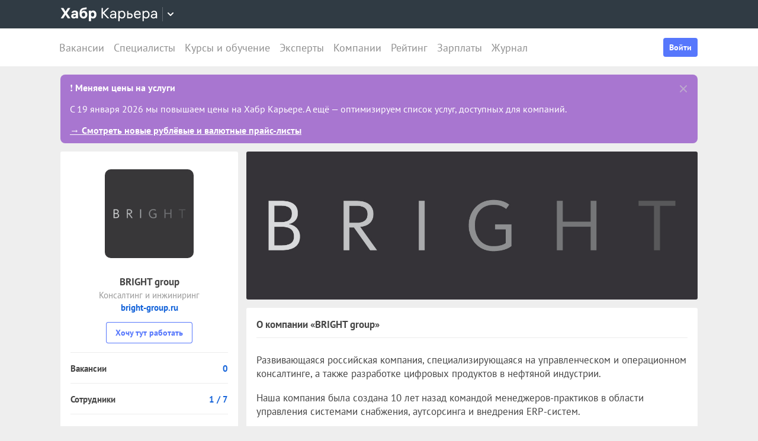

--- FILE ---
content_type: application/javascript
request_url: https://career.habr.com/assets/packs/js/_legacy-202b682daa48720cbb41.chunk.js
body_size: 159972
content:
/*! For license information please see _legacy-202b682daa48720cbb41.chunk.js.LICENSE.txt */
(window.webpackJsonp=window.webpackJsonp||[]).push([[20,3,4],{0:function(e,t,n){var i=n(6),o=i.default||i;t.Vue=o,t.Vue2=o,t.isVue2=!0,t.isVue3=!1,t.install=function(){},t.warn=o.util.warn,t.createApp=function(e,t){var n,i={},r={config:o.config,use:o.use.bind(o),mixin:o.mixin.bind(o),component:o.component.bind(o),provide:function(e,t){return i[e]=t,this},directive:function(e,t){return t?(o.directive(e,t),r):o.directive(e)},mount:function(r,s){return n||((n=new o(Object.assign({propsData:t},e,{provide:Object.assign(i,e.provide)}))).$mount(r,s),n)},unmount:function(){n&&(n.$destroy(),n=void 0)}};return r},Object.keys(i).forEach((function(e){t[e]=i[e]})),t.hasInjectionContext=function(){return!!i.getCurrentInstance()}},1:function(e,t,n){"use strict";var i=n(98);function o(e,t){var n;const o=i.shallowRef();return i.watchEffect((()=>{o.value=e()}),{...t,flush:null!=(n=null==t?void 0:t.flush)?n:"sync"}),i.readonly(o)}function r(e,t){let n,o,r;const s=i.ref(!0),a=()=>{s.value=!0,r()};i.watch(e,a,{flush:"sync"});const c="function"===typeof t?t:t.get,l="function"===typeof t?void 0:t.set,u=i.customRef(((e,t)=>(o=e,r=t,{get:()=>(s.value&&(n=c(),s.value=!1),o(),n),set(e){null==l||l(e)}})));return Object.isExtensible(u)&&(u.trigger=a),u}function s(e){return!!i.getCurrentScope()&&(i.onScopeDispose(e),!0)}const a=new WeakMap,c=(e,t)=>{var n;const o=null==(n=i.getCurrentInstance())?void 0:n.proxy;if(null==o)throw new Error("provideLocal must be called in setup");a.has(o)||a.set(o,Object.create(null));a.get(o)[e]=t,i.provide(e,t)},l=(...e)=>{var t;const n=e[0],o=null==(t=i.getCurrentInstance())?void 0:t.proxy;if(null==o)throw new Error("injectLocal must be called in setup");return a.has(o)&&n in a.get(o)?a.get(o)[n]:i.inject(...e)};function u(e,t,{enumerable:n=!1,unwrap:o=!0}={}){if(i.isVue3||i.version.startsWith("2.7.")){for(const[r,s]of Object.entries(t))"value"!==r&&(i.isRef(s)&&o?Object.defineProperty(e,r,{get:()=>s.value,set(e){s.value=e},enumerable:n}):Object.defineProperty(e,r,{value:s,enumerable:n}));return e}}function d(e){return"function"===typeof e?e():i.unref(e)}const f=d;function p(e,t){const n=!1===(null==t?void 0:t.computedGetter)?i.unref:d;return function(...t){return i.computed((()=>e.apply(this,t.map((e=>n(e))))))}}function h(e){if(!i.isRef(e))return i.reactive(e);const t=new Proxy({},{get:(t,n,o)=>i.unref(Reflect.get(e.value,n,o)),set:(t,n,o)=>(i.isRef(e.value[n])&&!i.isRef(o)?e.value[n].value=o:e.value[n]=o,!0),deleteProperty:(t,n)=>Reflect.deleteProperty(e.value,n),has:(t,n)=>Reflect.has(e.value,n),ownKeys:()=>Object.keys(e.value),getOwnPropertyDescriptor:()=>({enumerable:!0,configurable:!0})});return i.reactive(t)}function m(e){return h(i.computed(e))}const v="undefined"!==typeof window&&"undefined"!==typeof document,g="undefined"!==typeof WorkerGlobalScope&&globalThis instanceof WorkerGlobalScope,_=Object.prototype.toString,y=e=>"[object Object]"===_.call(e),b=()=>+Date.now(),w=()=>{},x=k();function k(){var e,t;return v&&(null==(e=null==window?void 0:window.navigator)?void 0:e.userAgent)&&(/iP(?:ad|hone|od)/.test(window.navigator.userAgent)||(null==(t=null==window?void 0:window.navigator)?void 0:t.maxTouchPoints)>2&&/iPad|Macintosh/.test(null==window?void 0:window.navigator.userAgent))}function C(e,t){return function(...n){return new Promise(((i,o)=>{Promise.resolve(e((()=>t.apply(this,n)),{fn:t,thisArg:this,args:n})).then(i).catch(o)}))}}const j=e=>e();function O(e,t={}){let n,i,o=w;const r=e=>{clearTimeout(e),o(),o=w};return s=>{const a=d(e),c=d(t.maxWait);return n&&r(n),a<=0||void 0!==c&&c<=0?(i&&(r(i),i=null),Promise.resolve(s())):new Promise(((e,l)=>{o=t.rejectOnCancel?l:e,c&&!i&&(i=setTimeout((()=>{n&&r(n),i=null,e(s())}),c)),n=setTimeout((()=>{i&&r(i),i=null,e(s())}),a)}))}}function S(...e){let t,n,o,r,s,a,c=0,l=!0,u=w;i.isRef(e[0])||"object"!==typeof e[0]?[o,r=!0,s=!0,a=!1]=e:({delay:o,trailing:r=!0,leading:s=!0,rejectOnCancel:a=!1}=e[0]);const f=()=>{t&&(clearTimeout(t),t=void 0,u(),u=w)};return e=>{const i=d(o),p=Date.now()-c,h=()=>n=e();return f(),i<=0?(c=Date.now(),h()):(p>i&&(s||!l)?(c=Date.now(),h()):r&&(n=new Promise(((e,n)=>{u=a?n:e,t=setTimeout((()=>{c=Date.now(),l=!0,e(h()),f()}),Math.max(0,i-p))}))),s||t||(t=setTimeout((()=>l=!0),i)),l=!1,n)}}function T(e=j){const t=i.ref(!0);return{isActive:i.readonly(t),pause:function(){t.value=!1},resume:function(){t.value=!0},eventFilter:(...n)=>{t.value&&e(...n)}}}const E={mounted:i.isVue3?"mounted":"inserted",updated:i.isVue3?"updated":"componentUpdated",unmounted:i.isVue3?"unmounted":"unbind"};function A(e){const t=Object.create(null);return n=>t[n]||(t[n]=e(n))}const P=/\B([A-Z])/g,I=A((e=>e.replace(P,"-$1").toLowerCase())),D=/-(\w)/g,L=A((e=>e.replace(D,((e,t)=>t?t.toUpperCase():""))));function N(e,t=!1,n="Timeout"){return new Promise(((i,o)=>{t?setTimeout((()=>o(n)),e):setTimeout(i,e)}))}function M(e,...t){return t.some((t=>t in e))}function R(e){return e||i.getCurrentInstance()}function F(...e){if(1!==e.length)return i.toRef(...e);const t=e[0];return"function"===typeof t?i.readonly(i.customRef((()=>({get:t,set:w})))):i.ref(t)}const $=F;function H(e,t=1e4){return i.customRef(((n,i)=>{let o,r=d(e);return s((()=>{clearTimeout(o)})),{get:()=>(n(),r),set(n){r=n,i(),clearTimeout(o),o=setTimeout((()=>{r=d(e),i()}),d(t))}}}))}function z(e,t=200,n={}){return C(O(t,n),e)}function q(e,t=200,n={}){const o=i.ref(e.value),r=z((()=>{o.value=e.value}),t,n);return i.watch(e,(()=>r())),o}function W(e,t=200,n=!1,i=!0,o=!1){return C(S(t,n,i,o),e)}function B(e,t=200,n=!0,o=!0){if(t<=0)return e;const r=i.ref(e.value),s=W((()=>{r.value=e.value}),t,n,o);return i.watch(e,(()=>s())),r}function U(e,t={}){let n,o,r=e;function s(e=!0){return e&&n(),r}function a(e,n=!0){var i,s;if(e===r)return;const a=r;!1!==(null==(i=t.onBeforeChange)?void 0:i.call(t,e,a))&&(r=e,null==(s=t.onChanged)||s.call(t,e,a),n&&o())}return u(i.customRef(((e,t)=>(n=e,o=t,{get:()=>s(),set(e){a(e)}}))),{get:s,set:a,untrackedGet:()=>s(!1),silentSet:e=>a(e,!1),peek:()=>s(!1),lay:e=>a(e,!1)},{enumerable:!0})}const V=U;function X(e,t,n={}){const{eventFilter:o=j,...r}=n;return i.watch(e,C(o,t),r)}function Y(e,t,n={}){const{eventFilter:i,...o}=n,{eventFilter:r,pause:s,resume:a,isActive:c}=T(i);return{stop:X(e,t,{...o,eventFilter:r}),pause:s,resume:a,isActive:c}}function G(e,t=!1){function n(n,{flush:o="sync",deep:r=!1,timeout:s,throwOnTimeout:a}={}){let c=null;const l=[new Promise((s=>{c=i.watch(e,(e=>{n(e)!==t&&(null==c||c(),s(e))}),{flush:o,deep:r,immediate:!0})}))];return null!=s&&l.push(N(s,a).then((()=>d(e))).finally((()=>null==c?void 0:c()))),Promise.race(l)}function o(o,r){if(!i.isRef(o))return n((e=>e===o),r);const{flush:s="sync",deep:a=!1,timeout:c,throwOnTimeout:l}=null!=r?r:{};let u=null;const f=[new Promise((n=>{u=i.watch([e,o],(([e,i])=>{t!==(e===i)&&(null==u||u(),n(e))}),{flush:s,deep:a,immediate:!0})}))];return null!=c&&f.push(N(c,l).then((()=>d(e))).finally((()=>(null==u||u(),d(e))))),Promise.race(f)}function r(e){return s(1,e)}function s(e=1,t){let i=-1;return n((()=>(i+=1,i>=e)),t)}if(Array.isArray(d(e))){return{toMatch:n,toContains:function(e,t){return n((t=>{const n=Array.from(t);return n.includes(e)||n.includes(d(e))}),t)},changed:r,changedTimes:s,get not(){return G(e,!t)}}}return{toMatch:n,toBe:o,toBeTruthy:function(e){return n((e=>Boolean(e)),e)},toBeNull:function(e){return o(null,e)},toBeNaN:function(e){return n(Number.isNaN,e)},toBeUndefined:function(e){return o(void 0,e)},changed:r,changedTimes:s,get not(){return G(e,!t)}}}function K(e,t){return e===t}const Q=/^(\d{4})[-/]?(\d{1,2})?[-/]?(\d{0,2})[T\s]*(\d{1,2})?:?(\d{1,2})?:?(\d{1,2})?[.:]?(\d+)?$/i,Z=/[YMDHhms]o|\[([^\]]+)\]|Y{1,4}|M{1,4}|D{1,2}|d{1,4}|H{1,2}|h{1,2}|a{1,2}|A{1,2}|m{1,2}|s{1,2}|Z{1,2}|SSS/g;function J(e,t,n,i){let o=e<12?"AM":"PM";return i&&(o=o.split("").reduce(((e,t)=>e+`${t}.`),"")),n?o.toLowerCase():o}function ee(e){const t=["th","st","nd","rd"],n=e%100;return e+(t[(n-20)%10]||t[n]||t[0])}function te(e,t,n={}){var i;const o=e.getFullYear(),r=e.getMonth(),s=e.getDate(),a=e.getHours(),c=e.getMinutes(),l=e.getSeconds(),u=e.getMilliseconds(),d=e.getDay(),f=null!=(i=n.customMeridiem)?i:J,p={Yo:()=>ee(o),YY:()=>String(o).slice(-2),YYYY:()=>o,M:()=>r+1,Mo:()=>ee(r+1),MM:()=>`${r+1}`.padStart(2,"0"),MMM:()=>e.toLocaleDateString(n.locales,{month:"short"}),MMMM:()=>e.toLocaleDateString(n.locales,{month:"long"}),D:()=>String(s),Do:()=>ee(s),DD:()=>`${s}`.padStart(2,"0"),H:()=>String(a),Ho:()=>ee(a),HH:()=>`${a}`.padStart(2,"0"),h:()=>`${a%12||12}`.padStart(1,"0"),ho:()=>ee(a%12||12),hh:()=>`${a%12||12}`.padStart(2,"0"),m:()=>String(c),mo:()=>ee(c),mm:()=>`${c}`.padStart(2,"0"),s:()=>String(l),so:()=>ee(l),ss:()=>`${l}`.padStart(2,"0"),SSS:()=>`${u}`.padStart(3,"0"),d:()=>d,dd:()=>e.toLocaleDateString(n.locales,{weekday:"narrow"}),ddd:()=>e.toLocaleDateString(n.locales,{weekday:"short"}),dddd:()=>e.toLocaleDateString(n.locales,{weekday:"long"}),A:()=>f(a,c),AA:()=>f(a,c,!1,!0),a:()=>f(a,c,!0),aa:()=>f(a,c,!0,!0)};return t.replace(Z,((e,t)=>{var n,i;return null!=(i=null!=t?t:null==(n=p[e])?void 0:n.call(p))?i:e}))}function ne(e){if(null===e)return new Date(Number.NaN);if(void 0===e)return new Date;if(e instanceof Date)return new Date(e);if("string"===typeof e&&!/Z$/i.test(e)){const t=e.match(Q);if(t){const e=t[2]-1||0,n=(t[7]||"0").substring(0,3);return new Date(t[1],e,t[3]||1,t[4]||0,t[5]||0,t[6]||0,n)}}return new Date(e)}function ie(e,t=1e3,n={}){const{immediate:o=!0,immediateCallback:r=!1}=n;let a=null;const c=i.ref(!1);function l(){a&&(clearInterval(a),a=null)}function u(){c.value=!1,l()}function f(){const n=d(t);n<=0||(c.value=!0,r&&e(),l(),a=setInterval(e,n))}if(o&&v&&f(),i.isRef(t)||"function"===typeof t){s(i.watch(t,(()=>{c.value&&v&&f()})))}return s(u),{isActive:c,pause:u,resume:f}}function oe(e,t,n={}){const{immediate:o=!0}=n,r=i.ref(!1);let a=null;function c(){a&&(clearTimeout(a),a=null)}function l(){r.value=!1,c()}function u(...n){c(),r.value=!0,a=setTimeout((()=>{r.value=!1,a=null,e(...n)}),d(t))}return o&&(r.value=!0,v&&u()),s(l),{isPending:i.readonly(r),start:u,stop:l}}function re(e,t,n={}){const{debounce:i=0,maxWait:o,...r}=n;return X(e,t,{...r,eventFilter:O(i,{maxWait:o})})}function se(e,t,n={}){const{eventFilter:o=j,...r}=n,s=C(o,t);let a,c,l;if("sync"===r.flush){const t=i.ref(!1);c=()=>{},a=e=>{t.value=!0,e(),t.value=!1},l=i.watch(e,((...e)=>{t.value||s(...e)}),r)}else{const t=[],n=i.ref(0),o=i.ref(0);c=()=>{n.value=o.value},t.push(i.watch(e,(()=>{o.value++}),{...r,flush:"sync"})),a=e=>{const t=o.value;e(),n.value+=o.value-t},t.push(i.watch(e,((...e)=>{const t=n.value>0&&n.value===o.value;n.value=0,o.value=0,t||s(...e)}),r)),l=()=>{t.forEach((e=>e()))}}return{stop:l,ignoreUpdates:a,ignorePrevAsyncUpdates:c}}function ae(e,t,n={}){const{throttle:i=0,trailing:o=!0,leading:r=!0,...s}=n;return X(e,t,{...s,eventFilter:S(i,o,r)})}t.assert=(e,...t)=>{e||console.warn(...t)},t.autoResetRef=H,t.bypassFilter=j,t.camelize=L,t.clamp=(e,t,n)=>Math.min(n,Math.max(t,e)),t.computedEager=o,t.computedWithControl=r,t.containsProp=M,t.controlledComputed=r,t.controlledRef=V,t.createEventHook=function(){const e=new Set,t=t=>{e.delete(t)};return{on:n=>{e.add(n);const i=()=>t(n);return s(i),{off:i}},off:t,trigger:(...t)=>Promise.all(Array.from(e).map((e=>e(...t))))}},t.createFilterWrapper=C,t.createGlobalState=function(e){let t,n=!1;const o=i.effectScope(!0);return(...i)=>(n||(t=o.run((()=>e(...i))),n=!0),t)},t.createInjectionState=function(e,t){const n=(null==t?void 0:t.injectionKey)||Symbol(e.name||"InjectionState"),i=null==t?void 0:t.defaultValue;return[(...t)=>{const i=e(...t);return c(n,i),i},()=>l(n,i)]},t.createReactiveFn=p,t.createSharedComposable=function(e){let t,n,o=0;const r=()=>{o-=1,n&&o<=0&&(n.stop(),t=void 0,n=void 0)};return(...a)=>(o+=1,t||(n=i.effectScope(!0),t=n.run((()=>e(...a)))),s(r),t)},t.createSingletonPromise=function(e){let t;function n(){return t||(t=e()),t}return n.reset=async()=>{const e=t;t=void 0,e&&await e},n},t.debounceFilter=O,t.debouncedRef=q,t.debouncedWatch=re,t.directiveHooks=E,t.eagerComputed=o,t.extendRef=u,t.formatDate=te,t.get=function(e,t){return null==t?i.unref(e):i.unref(e)[t]},t.getLifeCycleTarget=R,t.hasOwn=(e,t)=>Object.prototype.hasOwnProperty.call(e,t),t.hyphenate=I,t.identity=function(e){return e},t.ignorableWatch=se,t.increaseWithUnit=function(e,t){var n;if("number"===typeof e)return e+t;const i=(null==(n=e.match(/^-?\d+\.?\d*/))?void 0:n[0])||"",o=e.slice(i.length),r=Number.parseFloat(i)+t;return Number.isNaN(r)?e:r+o},t.injectLocal=l,t.invoke=function(e){return e()},t.isClient=v,t.isDef=e=>"undefined"!==typeof e,t.isDefined=function(e){return null!=i.unref(e)},t.isIOS=x,t.isObject=y,t.isWorker=g,t.makeDestructurable=function(e,t){if("undefined"!==typeof Symbol){const n={...e};return Object.defineProperty(n,Symbol.iterator,{enumerable:!1,value(){let e=0;return{next:()=>({value:t[e++],done:e>t.length})}}}),n}return Object.assign([...t],e)},t.noop=w,t.normalizeDate=ne,t.notNullish=e=>null!=e,t.now=()=>Date.now(),t.objectEntries=function(e){return Object.entries(e)},t.objectOmit=function(e,t,n=!1){return Object.fromEntries(Object.entries(e).filter((([e,i])=>(!n||void 0!==i)&&!t.includes(e))))},t.objectPick=function(e,t,n=!1){return t.reduce(((t,i)=>(i in e&&(n&&void 0===e[i]||(t[i]=e[i])),t)),{})},t.pausableFilter=T,t.pausableWatch=Y,t.promiseTimeout=N,t.provideLocal=c,t.rand=(e,t)=>(e=Math.ceil(e),t=Math.floor(t),Math.floor(Math.random()*(t-e+1))+e),t.reactify=p,t.reactifyObject=function(e,t={}){let n,i=[];if(Array.isArray(t))i=t;else{n=t;const{includeOwnProperties:o=!0}=t;i.push(...Object.keys(e)),o&&i.push(...Object.getOwnPropertyNames(e))}return Object.fromEntries(i.map((t=>{const i=e[t];return[t,"function"===typeof i?p(i.bind(e),n):i]})))},t.reactiveComputed=m,t.reactiveOmit=function(e,...t){const n=t.flat(),o=n[0];return m((()=>"function"===typeof o?Object.fromEntries(Object.entries(i.toRefs(e)).filter((([e,t])=>!o(d(t),e)))):Object.fromEntries(Object.entries(i.toRefs(e)).filter((e=>!n.includes(e[0]))))))},t.reactivePick=function(e,...t){const n=t.flat(),o=n[0];return m((()=>"function"===typeof o?Object.fromEntries(Object.entries(i.toRefs(e)).filter((([e,t])=>o(d(t),e)))):Object.fromEntries(n.map((t=>[t,F(e,t)])))))},t.refAutoReset=H,t.refDebounced=q,t.refDefault=function(e,t){return i.computed({get(){var n;return null!=(n=e.value)?n:t},set(t){e.value=t}})},t.refThrottled=B,t.refWithControl=U,t.resolveRef=$,t.resolveUnref=f,t.set=function(...e){if(2===e.length){const[t,n]=e;t.value=n}if(3===e.length)if(i.isVue2)i.set(...e);else{const[t,n,i]=e;t[n]=i}},t.syncRef=function(e,t,...[n]){const{flush:i="sync",deep:o=!1,immediate:r=!0,direction:s="both",transform:a={}}=n||{},c=[],l="ltr"in a&&a.ltr||(e=>e),u="rtl"in a&&a.rtl||(e=>e);return"both"!==s&&"ltr"!==s||c.push(Y(e,(e=>{c.forEach((e=>e.pause())),t.value=l(e),c.forEach((e=>e.resume()))}),{flush:i,deep:o,immediate:r})),"both"!==s&&"rtl"!==s||c.push(Y(t,(t=>{c.forEach((e=>e.pause())),e.value=u(t),c.forEach((e=>e.resume()))}),{flush:i,deep:o,immediate:r})),()=>{c.forEach((e=>e.stop()))}},t.syncRefs=function(e,t,n={}){const{flush:o="sync",deep:r=!1,immediate:s=!0}=n;return Array.isArray(t)||(t=[t]),i.watch(e,(e=>t.forEach((t=>t.value=e))),{flush:o,deep:r,immediate:s})},t.throttleFilter=S,t.throttledRef=B,t.throttledWatch=ae,t.timestamp=b,t.toReactive=h,t.toRef=F,t.toRefs=function(e,t={}){if(!i.isRef(e))return i.toRefs(e);const n=Array.isArray(e.value)?Array.from({length:e.value.length}):{};for(const o in e.value)n[o]=i.customRef((()=>({get:()=>e.value[o],set(n){var i;if(null==(i=d(t.replaceRef))||i)if(Array.isArray(e.value)){const t=[...e.value];t[o]=n,e.value=t}else{const t={...e.value,[o]:n};Object.setPrototypeOf(t,Object.getPrototypeOf(e.value)),e.value=t}else e.value[o]=n}})));return n},t.toValue=d,t.tryOnBeforeMount=function(e,t=!0,n){R(n)?i.onBeforeMount(e,n):t?e():i.nextTick(e)},t.tryOnBeforeUnmount=function(e,t){R(t)&&i.onBeforeUnmount(e,t)},t.tryOnMounted=function(e,t=!0,n){R()?i.onMounted(e,n):t?e():i.nextTick(e)},t.tryOnScopeDispose=s,t.tryOnUnmounted=function(e,t){R(t)&&i.onUnmounted(e,t)},t.until=function(e){return G(e)},t.useArrayDifference=function(...e){var t;const n=e[0],o=e[1];let r=null!=(t=e[2])?t:K;if("string"===typeof r){const e=r;r=(t,n)=>t[e]===n[e]}return i.computed((()=>d(n).filter((e=>-1===d(o).findIndex((t=>r(e,t)))))))},t.useArrayEvery=function(e,t){return i.computed((()=>d(e).every(((e,n,i)=>t(d(e),n,i)))))},t.useArrayFilter=function(e,t){return i.computed((()=>d(e).map((e=>d(e))).filter(t)))},t.useArrayFind=function(e,t){return i.computed((()=>d(d(e).find(((e,n,i)=>t(d(e),n,i))))))},t.useArrayFindIndex=function(e,t){return i.computed((()=>d(e).findIndex(((e,n,i)=>t(d(e),n,i)))))},t.useArrayFindLast=function(e,t){return i.computed((()=>d(Array.prototype.findLast?d(e).findLast(((e,n,i)=>t(d(e),n,i))):function(e,t){let n=e.length;for(;n-- >0;)if(t(e[n],n,e))return e[n]}(d(e),((e,n,i)=>t(d(e),n,i))))))},t.useArrayIncludes=function(...e){var t;const n=e[0],o=e[1];let r=e[2],s=0;var a;if(y(a=r)&&M(a,"formIndex","comparator")&&(s=null!=(t=r.fromIndex)?t:0,r=r.comparator),"string"===typeof r){const e=r;r=(t,n)=>t[e]===d(n)}return r=null!=r?r:(e,t)=>e===d(t),i.computed((()=>d(n).slice(s).some(((e,t,n)=>r(d(e),d(o),t,d(n))))))},t.useArrayJoin=function(e,t){return i.computed((()=>d(e).map((e=>d(e))).join(d(t))))},t.useArrayMap=function(e,t){return i.computed((()=>d(e).map((e=>d(e))).map(t)))},t.useArrayReduce=function(e,t,...n){const o=(e,n,i)=>t(d(e),d(n),i);return i.computed((()=>{const t=d(e);return n.length?t.reduce(o,d(n[0])):t.reduce(o)}))},t.useArraySome=function(e,t){return i.computed((()=>d(e).some(((e,n,i)=>t(d(e),n,i)))))},t.useArrayUnique=function(e,t){return i.computed((()=>{const n=d(e).map((e=>d(e)));return t?(o=t,(i=n).reduce(((e,t)=>(e.some((e=>o(t,e,i)))||e.push(t),e)),[])):function(e){return Array.from(new Set(e))}(n);var i,o}))},t.useCounter=function(e=0,t={}){let n=i.unref(e);const o=i.ref(e),{max:r=Number.POSITIVE_INFINITY,min:s=Number.NEGATIVE_INFINITY}=t,a=e=>o.value=Math.max(s,Math.min(r,e));return{count:o,inc:(e=1)=>o.value=Math.max(Math.min(r,o.value+e),s),dec:(e=1)=>o.value=Math.min(Math.max(s,o.value-e),r),get:()=>o.value,set:a,reset:(e=n)=>(n=e,a(e))}},t.useDateFormat=function(e,t="HH:mm:ss",n={}){return i.computed((()=>te(ne(d(e)),d(t),n)))},t.useDebounce=q,t.useDebounceFn=z,t.useInterval=function(e=1e3,t={}){const{controls:n=!1,immediate:o=!0,callback:r}=t,s=i.ref(0),a=()=>s.value+=1,c=()=>{s.value=0},l=ie(r?()=>{a(),r(s.value)}:a,e,{immediate:o});return n?{counter:s,reset:c,...l}:s},t.useIntervalFn=ie,t.useLastChanged=function(e,t={}){var n;const o=i.ref(null!=(n=t.initialValue)?n:null);return i.watch(e,(()=>o.value=b()),t),o},t.useThrottle=B,t.useThrottleFn=W,t.useTimeout=function(e=1e3,t={}){const{controls:n=!1,callback:o}=t,r=oe(null!=o?o:w,e,t),s=i.computed((()=>!r.isPending.value));return n?{ready:s,...r}:s},t.useTimeoutFn=oe,t.useToNumber=function(e,t={}){const{method:n="parseFloat",radix:o,nanToZero:r}=t;return i.computed((()=>{let t=d(e);return"string"===typeof t&&(t=Number[n](t,o)),r&&Number.isNaN(t)&&(t=0),t}))},t.useToString=function(e){return i.computed((()=>`${d(e)}`))},t.useToggle=function(e=!1,t={}){const{truthyValue:n=!0,falsyValue:o=!1}=t,r=i.isRef(e),s=i.ref(e);function a(e){if(arguments.length)return s.value=e,s.value;{const e=d(n);return s.value=s.value===e?d(o):e,s.value}}return r?a:[s,a]},t.watchArray=function(e,t,n){let o=(null==n?void 0:n.immediate)?[]:[...e instanceof Function?e():Array.isArray(e)?e:d(e)];return i.watch(e,((e,n,i)=>{const r=Array.from({length:o.length}),s=[];for(const t of e){let e=!1;for(let n=0;n<o.length;n++)if(!r[n]&&t===o[n]){r[n]=!0,e=!0;break}e||s.push(t)}const a=o.filter(((e,t)=>!r[t]));t(e,o,s,a,i),o=[...e]}),n)},t.watchAtMost=function(e,t,n){const{count:o,...r}=n,s=i.ref(0),a=X(e,((...e)=>{s.value+=1,s.value>=d(o)&&i.nextTick((()=>a())),t(...e)}),r);return{count:s,stop:a}},t.watchDebounced=re,t.watchDeep=function(e,t,n){return i.watch(e,t,{...n,deep:!0})},t.watchIgnorable=se,t.watchImmediate=function(e,t,n){return i.watch(e,t,{...n,immediate:!0})},t.watchOnce=function(e,t,n){const o=i.watch(e,((...e)=>(i.nextTick((()=>o())),t(...e))),n);return o},t.watchPausable=Y,t.watchThrottled=ae,t.watchTriggerable=function(e,t,n={}){let o;function r(e){o=e}const s=(e,n)=>(function(){if(!o)return;const e=o;o=void 0,e()}(),t(e,n,r)),a=se(e,s,n),{ignoreUpdates:c}=a;return{...a,trigger:()=>{let t;return c((()=>{var n;t=s((n=e,i.isReactive(n)?n:Array.isArray(n)?n.map((e=>d(e))):d(n)),function(e){return Array.isArray(e)?e.map((()=>{})):void 0}(e))})),t}}},t.watchWithFilter=X,t.whenever=function(e,t,n){const o=i.watch(e,((e,r,s)=>{e&&((null==n?void 0:n.once)&&i.nextTick((()=>o())),t(e,r,s))}),{...n,once:!1});return o}},10:function(e,t,n){"use strict";var i=n(4),o={name:"SvgIcon",props:{icon:{type:String,required:!0},source:{type:String,default:"/images/icons-35.svg"},color:String,size:[String,Number]},methods:{bem:i.a}},r=n(2),s=Object(r.a)(o,(function(){var e=this,t=e.$createElement,n=e._self._c||t;return n("svg",{staticClass:"svg-icon",class:e.bem("svg-icon",{icon:e.icon,color:e.color}),style:{"--svg-icon--size":e.size}},[n("use",{attrs:{"xlink:href":e.source+"#"+e.icon}})])}),[],!1,null,null,null);t.a=s.exports},100:function(e,t,n){"use strict";var i=n(101),o=n(57),r="tippy-box",s="tippy-content",a="tippy-backdrop",c="tippy-arrow",l="tippy-svg-arrow",u={passive:!0,capture:!0},d=function(){return document.body};function f(e,t,n){if(Array.isArray(e)){var i=e[t];return null==i?Array.isArray(n)?n[t]:n:i}return e}function p(e,t){var n={}.toString.call(e);return 0===n.indexOf("[object")&&n.indexOf(t+"]")>-1}function h(e,t){return"function"===typeof e?e.apply(void 0,t):e}function m(e,t){return 0===t?e:function(i){clearTimeout(n),n=setTimeout((function(){e(i)}),t)};var n}function v(e){return[].concat(e)}function g(e,t){-1===e.indexOf(t)&&e.push(t)}function _(e){return e.split("-")[0]}function y(e){return[].slice.call(e)}function b(e){return Object.keys(e).reduce((function(t,n){return void 0!==e[n]&&(t[n]=e[n]),t}),{})}function w(){return document.createElement("div")}function x(e){return["Element","Fragment"].some((function(t){return p(e,t)}))}function k(e){return p(e,"MouseEvent")}function C(e){return!(!e||!e._tippy||e._tippy.reference!==e)}function j(e){return x(e)?[e]:function(e){return p(e,"NodeList")}(e)?y(e):Array.isArray(e)?e:y(document.querySelectorAll(e))}function O(e,t){e.forEach((function(e){e&&(e.style.transitionDuration=t+"ms")}))}function S(e,t){e.forEach((function(e){e&&e.setAttribute("data-state",t)}))}function T(e){var t,n=v(e)[0];return null!=n&&null!=(t=n.ownerDocument)&&t.body?n.ownerDocument:document}function E(e,t,n){var i=t+"EventListener";["transitionend","webkitTransitionEnd"].forEach((function(t){e[i](t,n)}))}function A(e,t){for(var n=t;n;){var i;if(e.contains(n))return!0;n=null==n.getRootNode||null==(i=n.getRootNode())?void 0:i.host}return!1}var P={isTouch:!1},I=0;function D(){P.isTouch||(P.isTouch=!0,window.performance&&document.addEventListener("mousemove",L))}function L(){var e=performance.now();e-I<20&&(P.isTouch=!1,document.removeEventListener("mousemove",L)),I=e}function N(){var e=document.activeElement;if(C(e)){var t=e._tippy;e.blur&&!t.state.isVisible&&e.blur()}}var M=!!("undefined"!==typeof window&&"undefined"!==typeof document)&&!!window.msCrypto;var R={animateFill:!1,followCursor:!1,inlinePositioning:!1,sticky:!1},F=Object.assign({appendTo:d,aria:{content:"auto",expanded:"auto"},delay:0,duration:[300,250],getReferenceClientRect:null,hideOnClick:!0,ignoreAttributes:!1,interactive:!1,interactiveBorder:2,interactiveDebounce:0,moveTransition:"",offset:[0,10],onAfterUpdate:function(){},onBeforeUpdate:function(){},onCreate:function(){},onDestroy:function(){},onHidden:function(){},onHide:function(){},onMount:function(){},onShow:function(){},onShown:function(){},onTrigger:function(){},onUntrigger:function(){},onClickOutside:function(){},placement:"top",plugins:[],popperOptions:{},render:null,showOnCreate:!1,touch:!0,trigger:"mouseenter focus",triggerTarget:null},R,{allowHTML:!1,animation:"fade",arrow:!0,content:"",inertia:!1,maxWidth:350,role:"tooltip",theme:"",zIndex:9999}),$=Object.keys(F);function H(e){var t=(e.plugins||[]).reduce((function(t,n){var i,o=n.name,r=n.defaultValue;o&&(t[o]=void 0!==e[o]?e[o]:null!=(i=F[o])?i:r);return t}),{});return Object.assign({},e,t)}function z(e,t){var n=Object.assign({},t,{content:h(t.content,[e])},t.ignoreAttributes?{}:function(e,t){return(t?Object.keys(H(Object.assign({},F,{plugins:t}))):$).reduce((function(t,n){var i=(e.getAttribute("data-tippy-"+n)||"").trim();if(!i)return t;if("content"===n)t[n]=i;else try{t[n]=JSON.parse(i)}catch(o){t[n]=i}return t}),{})}(e,t.plugins));return n.aria=Object.assign({},F.aria,n.aria),n.aria={expanded:"auto"===n.aria.expanded?t.interactive:n.aria.expanded,content:"auto"===n.aria.content?t.interactive?null:"describedby":n.aria.content},n}var q=function(){return"innerHTML"};function W(e,t){e[q()]=t}function B(e){var t=w();return!0===e?t.className=c:(t.className=l,x(e)?t.appendChild(e):W(t,e)),t}function U(e,t){x(t.content)?(W(e,""),e.appendChild(t.content)):"function"!==typeof t.content&&(t.allowHTML?W(e,t.content):e.textContent=t.content)}function V(e){var t=e.firstElementChild,n=y(t.children);return{box:t,content:n.find((function(e){return e.classList.contains(s)})),arrow:n.find((function(e){return e.classList.contains(c)||e.classList.contains(l)})),backdrop:n.find((function(e){return e.classList.contains(a)}))}}function X(e){var t=w(),n=w();n.className=r,n.setAttribute("data-state","hidden"),n.setAttribute("tabindex","-1");var i=w();function o(n,i){var o=V(t),r=o.box,s=o.content,a=o.arrow;i.theme?r.setAttribute("data-theme",i.theme):r.removeAttribute("data-theme"),"string"===typeof i.animation?r.setAttribute("data-animation",i.animation):r.removeAttribute("data-animation"),i.inertia?r.setAttribute("data-inertia",""):r.removeAttribute("data-inertia"),r.style.maxWidth="number"===typeof i.maxWidth?i.maxWidth+"px":i.maxWidth,i.role?r.setAttribute("role",i.role):r.removeAttribute("role"),n.content===i.content&&n.allowHTML===i.allowHTML||U(s,e.props),i.arrow?a?n.arrow!==i.arrow&&(r.removeChild(a),r.appendChild(B(i.arrow))):r.appendChild(B(i.arrow)):a&&r.removeChild(a)}return i.className=s,i.setAttribute("data-state","hidden"),U(i,e.props),t.appendChild(n),n.appendChild(i),o(e.props,e.props),{popper:t,onUpdate:o}}X.$$tippy=!0;var Y=1,G=[],K=[];function Q(e,t){var n,o,r,s,a,c,l,p,x=z(e,Object.assign({},F,H(b(t)))),C=!1,j=!1,I=!1,D=!1,L=[],N=m(be,x.interactiveDebounce),R=Y++,$=(p=x.plugins).filter((function(e,t){return p.indexOf(e)===t})),q={id:R,reference:e,popper:w(),popperInstance:null,props:x,state:{isEnabled:!0,isVisible:!1,isDestroyed:!1,isMounted:!1,isShown:!1},plugins:$,clearDelayTimeouts:function(){clearTimeout(n),clearTimeout(o),cancelAnimationFrame(r)},setProps:function(t){0;if(q.state.isDestroyed)return;se("onBeforeUpdate",[q,t]),_e();var n=q.props,i=z(e,Object.assign({},n,b(t),{ignoreAttributes:!0}));q.props=i,ge(),n.interactiveDebounce!==i.interactiveDebounce&&(le(),N=m(be,i.interactiveDebounce));n.triggerTarget&&!i.triggerTarget?v(n.triggerTarget).forEach((function(e){e.removeAttribute("aria-expanded")})):i.triggerTarget&&e.removeAttribute("aria-expanded");ce(),re(),U&&U(n,i);q.popperInstance&&(Ce(),Oe().forEach((function(e){requestAnimationFrame(e._tippy.popperInstance.forceUpdate)})));se("onAfterUpdate",[q,t])},setContent:function(e){q.setProps({content:e})},show:function(){0;var e=q.state.isVisible,t=q.state.isDestroyed,n=!q.state.isEnabled,i=P.isTouch&&!q.props.touch,o=f(q.props.duration,0,F.duration);if(e||t||n||i)return;if(te().hasAttribute("disabled"))return;if(se("onShow",[q],!1),!1===q.props.onShow(q))return;q.state.isVisible=!0,ee()&&(B.style.visibility="visible");re(),pe(),q.state.isMounted||(B.style.transition="none");if(ee()){var r=ie();O([r.box,r.content],0)}c=function(){var e;if(q.state.isVisible&&!D){if(D=!0,B.offsetHeight,B.style.transition=q.props.moveTransition,ee()&&q.props.animation){var t=ie(),n=t.box,i=t.content;O([n,i],o),S([n,i],"visible")}ae(),ce(),g(K,q),null==(e=q.popperInstance)||e.forceUpdate(),se("onMount",[q]),q.props.animation&&ee()&&function(e,t){me(e,t)}(o,(function(){q.state.isShown=!0,se("onShown",[q])}))}},function(){var e,t=q.props.appendTo,n=te();e=q.props.interactive&&t===d||"parent"===t?n.parentNode:h(t,[n]);e.contains(B)||e.appendChild(B);q.state.isMounted=!0,Ce(),!1}()},hide:function(){0;var e=!q.state.isVisible,t=q.state.isDestroyed,n=!q.state.isEnabled,i=f(q.props.duration,1,F.duration);if(e||t||n)return;if(se("onHide",[q],!1),!1===q.props.onHide(q))return;q.state.isVisible=!1,q.state.isShown=!1,D=!1,C=!1,ee()&&(B.style.visibility="hidden");if(le(),he(),re(!0),ee()){var o=ie(),r=o.box,s=o.content;q.props.animation&&(O([r,s],i),S([r,s],"hidden"))}ae(),ce(),q.props.animation?ee()&&function(e,t){me(e,(function(){!q.state.isVisible&&B.parentNode&&B.parentNode.contains(B)&&t()}))}(i,q.unmount):q.unmount()},hideWithInteractivity:function(e){0;ne().addEventListener("mousemove",N),g(G,N),N(e)},enable:function(){q.state.isEnabled=!0},disable:function(){q.hide(),q.state.isEnabled=!1},unmount:function(){0;q.state.isVisible&&q.hide();if(!q.state.isMounted)return;je(),Oe().forEach((function(e){e._tippy.unmount()})),B.parentNode&&B.parentNode.removeChild(B);K=K.filter((function(e){return e!==q})),q.state.isMounted=!1,se("onHidden",[q])},destroy:function(){0;if(q.state.isDestroyed)return;q.clearDelayTimeouts(),q.unmount(),_e(),delete e._tippy,q.state.isDestroyed=!0,se("onDestroy",[q])}};if(!x.render)return q;var W=x.render(q),B=W.popper,U=W.onUpdate;B.setAttribute("data-tippy-root",""),B.id="tippy-"+q.id,q.popper=B,e._tippy=q,B._tippy=q;var X=$.map((function(e){return e.fn(q)})),Q=e.hasAttribute("aria-expanded");return ge(),ce(),re(),se("onCreate",[q]),x.showOnCreate&&Se(),B.addEventListener("mouseenter",(function(){q.props.interactive&&q.state.isVisible&&q.clearDelayTimeouts()})),B.addEventListener("mouseleave",(function(){q.props.interactive&&q.props.trigger.indexOf("mouseenter")>=0&&ne().addEventListener("mousemove",N)})),q;function Z(){var e=q.props.touch;return Array.isArray(e)?e:[e,0]}function J(){return"hold"===Z()[0]}function ee(){var e;return!(null==(e=q.props.render)||!e.$$tippy)}function te(){return l||e}function ne(){var e=te().parentNode;return e?T(e):document}function ie(){return V(B)}function oe(e){return q.state.isMounted&&!q.state.isVisible||P.isTouch||s&&"focus"===s.type?0:f(q.props.delay,e?0:1,F.delay)}function re(e){void 0===e&&(e=!1),B.style.pointerEvents=q.props.interactive&&!e?"":"none",B.style.zIndex=""+q.props.zIndex}function se(e,t,n){var i;(void 0===n&&(n=!0),X.forEach((function(n){n[e]&&n[e].apply(n,t)})),n)&&(i=q.props)[e].apply(i,t)}function ae(){var t=q.props.aria;if(t.content){var n="aria-"+t.content,i=B.id;v(q.props.triggerTarget||e).forEach((function(e){var t=e.getAttribute(n);if(q.state.isVisible)e.setAttribute(n,t?t+" "+i:i);else{var o=t&&t.replace(i,"").trim();o?e.setAttribute(n,o):e.removeAttribute(n)}}))}}function ce(){!Q&&q.props.aria.expanded&&v(q.props.triggerTarget||e).forEach((function(e){q.props.interactive?e.setAttribute("aria-expanded",q.state.isVisible&&e===te()?"true":"false"):e.removeAttribute("aria-expanded")}))}function le(){ne().removeEventListener("mousemove",N),G=G.filter((function(e){return e!==N}))}function ue(t){if(!P.isTouch||!I&&"mousedown"!==t.type){var n=t.composedPath&&t.composedPath()[0]||t.target;if(!q.props.interactive||!A(B,n)){if(v(q.props.triggerTarget||e).some((function(e){return A(e,n)}))){if(P.isTouch)return;if(q.state.isVisible&&q.props.trigger.indexOf("click")>=0)return}else se("onClickOutside",[q,t]);!0===q.props.hideOnClick&&(q.clearDelayTimeouts(),q.hide(),j=!0,setTimeout((function(){j=!1})),q.state.isMounted||he())}}}function de(){I=!0}function fe(){I=!1}function pe(){var e=ne();e.addEventListener("mousedown",ue,!0),e.addEventListener("touchend",ue,u),e.addEventListener("touchstart",fe,u),e.addEventListener("touchmove",de,u)}function he(){var e=ne();e.removeEventListener("mousedown",ue,!0),e.removeEventListener("touchend",ue,u),e.removeEventListener("touchstart",fe,u),e.removeEventListener("touchmove",de,u)}function me(e,t){var n=ie().box;function i(e){e.target===n&&(E(n,"remove",i),t())}if(0===e)return t();E(n,"remove",a),E(n,"add",i),a=i}function ve(t,n,i){void 0===i&&(i=!1),v(q.props.triggerTarget||e).forEach((function(e){e.addEventListener(t,n,i),L.push({node:e,eventType:t,handler:n,options:i})}))}function ge(){var e;J()&&(ve("touchstart",ye,{passive:!0}),ve("touchend",we,{passive:!0})),(e=q.props.trigger,e.split(/\s+/).filter(Boolean)).forEach((function(e){if("manual"!==e)switch(ve(e,ye),e){case"mouseenter":ve("mouseleave",we);break;case"focus":ve(M?"focusout":"blur",xe);break;case"focusin":ve("focusout",xe)}}))}function _e(){L.forEach((function(e){var t=e.node,n=e.eventType,i=e.handler,o=e.options;t.removeEventListener(n,i,o)})),L=[]}function ye(e){var t,n=!1;if(q.state.isEnabled&&!ke(e)&&!j){var i="focus"===(null==(t=s)?void 0:t.type);s=e,l=e.currentTarget,ce(),!q.state.isVisible&&k(e)&&G.forEach((function(t){return t(e)})),"click"===e.type&&(q.props.trigger.indexOf("mouseenter")<0||C)&&!1!==q.props.hideOnClick&&q.state.isVisible?n=!0:Se(e),"click"===e.type&&(C=!n),n&&!i&&Te(e)}}function be(e){var t=e.target,n=te().contains(t)||B.contains(t);if("mousemove"!==e.type||!n){var i=Oe().concat(B).map((function(e){var t,n=null==(t=e._tippy.popperInstance)?void 0:t.state;return n?{popperRect:e.getBoundingClientRect(),popperState:n,props:x}:null})).filter(Boolean);(function(e,t){var n=t.clientX,i=t.clientY;return e.every((function(e){var t=e.popperRect,o=e.popperState,r=e.props.interactiveBorder,s=_(o.placement),a=o.modifiersData.offset;if(!a)return!0;var c="bottom"===s?a.top.y:0,l="top"===s?a.bottom.y:0,u="right"===s?a.left.x:0,d="left"===s?a.right.x:0,f=t.top-i+c>r,p=i-t.bottom-l>r,h=t.left-n+u>r,m=n-t.right-d>r;return f||p||h||m}))})(i,e)&&(le(),Te(e))}}function we(e){ke(e)||q.props.trigger.indexOf("click")>=0&&C||(q.props.interactive?q.hideWithInteractivity(e):Te(e))}function xe(e){q.props.trigger.indexOf("focusin")<0&&e.target!==te()||q.props.interactive&&e.relatedTarget&&B.contains(e.relatedTarget)||Te(e)}function ke(e){return!!P.isTouch&&J()!==e.type.indexOf("touch")>=0}function Ce(){je();var t=q.props,n=t.popperOptions,o=t.placement,r=t.offset,s=t.getReferenceClientRect,a=t.moveTransition,l=ee()?V(B).arrow:null,u=s?{getBoundingClientRect:s,contextElement:s.contextElement||te()}:e,d={name:"$$tippy",enabled:!0,phase:"beforeWrite",requires:["computeStyles"],fn:function(e){var t=e.state;if(ee()){var n=ie().box;["placement","reference-hidden","escaped"].forEach((function(e){"placement"===e?n.setAttribute("data-placement",t.placement):t.attributes.popper["data-popper-"+e]?n.setAttribute("data-"+e,""):n.removeAttribute("data-"+e)})),t.attributes.popper={}}}},f=[{name:"offset",options:{offset:r}},{name:"preventOverflow",options:{padding:{top:2,bottom:2,left:5,right:5}}},{name:"flip",options:{padding:5}},{name:"computeStyles",options:{adaptive:!a}},d];ee()&&l&&f.push({name:"arrow",options:{element:l,padding:3}}),f.push.apply(f,(null==n?void 0:n.modifiers)||[]),q.popperInstance=Object(i.a)(u,B,Object.assign({},n,{placement:o,onFirstUpdate:c,modifiers:f}))}function je(){q.popperInstance&&(q.popperInstance.destroy(),q.popperInstance=null)}function Oe(){return y(B.querySelectorAll("[data-tippy-root]"))}function Se(e){q.clearDelayTimeouts(),e&&se("onTrigger",[q,e]),pe();var t=oe(!0),i=Z(),o=i[0],r=i[1];P.isTouch&&"hold"===o&&r&&(t=r),t?n=setTimeout((function(){q.show()}),t):q.show()}function Te(e){if(q.clearDelayTimeouts(),se("onUntrigger",[q,e]),q.state.isVisible){if(!(q.props.trigger.indexOf("mouseenter")>=0&&q.props.trigger.indexOf("click")>=0&&["mouseleave","mousemove"].indexOf(e.type)>=0&&C)){var t=oe(!1);t?o=setTimeout((function(){q.state.isVisible&&q.hide()}),t):r=requestAnimationFrame((function(){q.hide()}))}}else he()}}function Z(e,t){void 0===t&&(t={});var n=F.plugins.concat(t.plugins||[]);document.addEventListener("touchstart",D,u),window.addEventListener("blur",N);var i=Object.assign({},t,{plugins:n}),o=j(e).reduce((function(e,t){var n=t&&Q(t,i);return n&&e.push(n),e}),[]);return x(e)?o[0]:o}Z.defaultProps=F,Z.setDefaultProps=function(e){Object.keys(e).forEach((function(t){F[t]=e[t]}))},Z.currentInput=P;Object.assign({},o.a,{effect:function(e){var t=e.state,n={popper:{position:t.options.strategy,left:"0",top:"0",margin:"0"},arrow:{position:"absolute"},reference:{}};Object.assign(t.elements.popper.style,n.popper),t.styles=n,t.elements.arrow&&Object.assign(t.elements.arrow.style,n.arrow)}});Z.setDefaultProps({render:X}),t.a=Z},101:function(e,t,n){"use strict";n.d(t,"a",(function(){return we}));var i=n(5),o=Math.max,r=Math.min,s=Math.round,a=n(11);function c(){var e=navigator.userAgentData;return null!=e&&e.brands?e.brands.map((function(e){return e.brand+"/"+e.version})).join(" "):navigator.userAgent}function l(){return!/^((?!chrome|android).)*safari/i.test(c())}function u(e,t,n){void 0===t&&(t=!1),void 0===n&&(n=!1);var o=e.getBoundingClientRect(),r=1,c=1;t&&Object(i.b)(e)&&(r=e.offsetWidth>0&&s(o.width)/e.offsetWidth||1,c=e.offsetHeight>0&&s(o.height)/e.offsetHeight||1);var u=(Object(i.a)(e)?Object(a.a)(e):window).visualViewport,d=!l()&&n,f=(o.left+(d&&u?u.offsetLeft:0))/r,p=(o.top+(d&&u?u.offsetTop:0))/c,h=o.width/r,m=o.height/c;return{width:h,height:m,top:p,right:f+h,bottom:p+m,left:f,x:f,y:p}}function d(e){var t=Object(a.a)(e);return{scrollLeft:t.pageXOffset,scrollTop:t.pageYOffset}}var f=n(13);function p(e){return((Object(i.a)(e)?e.ownerDocument:e.document)||window.document).documentElement}function h(e){return u(p(e)).left+d(e).scrollLeft}function m(e){return Object(a.a)(e).getComputedStyle(e)}function v(e){var t=m(e),n=t.overflow,i=t.overflowX,o=t.overflowY;return/auto|scroll|overlay|hidden/.test(n+o+i)}function g(e,t,n){void 0===n&&(n=!1);var o,r,c=Object(i.b)(t),l=Object(i.b)(t)&&function(e){var t=e.getBoundingClientRect(),n=s(t.width)/e.offsetWidth||1,i=s(t.height)/e.offsetHeight||1;return 1!==n||1!==i}(t),m=p(t),g=u(e,l,n),_={scrollLeft:0,scrollTop:0},y={x:0,y:0};return(c||!c&&!n)&&(("body"!==Object(f.a)(t)||v(m))&&(_=(o=t)!==Object(a.a)(o)&&Object(i.b)(o)?{scrollLeft:(r=o).scrollLeft,scrollTop:r.scrollTop}:d(o)),Object(i.b)(t)?((y=u(t,!0)).x+=t.clientLeft,y.y+=t.clientTop):m&&(y.x=h(m))),{x:g.left+_.scrollLeft-y.x,y:g.top+_.scrollTop-y.y,width:g.width,height:g.height}}function _(e){var t=u(e),n=e.offsetWidth,i=e.offsetHeight;return Math.abs(t.width-n)<=1&&(n=t.width),Math.abs(t.height-i)<=1&&(i=t.height),{x:e.offsetLeft,y:e.offsetTop,width:n,height:i}}function y(e){return"html"===Object(f.a)(e)?e:e.assignedSlot||e.parentNode||(Object(i.c)(e)?e.host:null)||p(e)}function b(e){return["html","body","#document"].indexOf(Object(f.a)(e))>=0?e.ownerDocument.body:Object(i.b)(e)&&v(e)?e:b(y(e))}function w(e,t){var n;void 0===t&&(t=[]);var i=b(e),o=i===(null==(n=e.ownerDocument)?void 0:n.body),r=Object(a.a)(i),s=o?[r].concat(r.visualViewport||[],v(i)?i:[]):i,c=t.concat(s);return o?c:c.concat(w(y(s)))}function x(e){return["table","td","th"].indexOf(Object(f.a)(e))>=0}function k(e){return Object(i.b)(e)&&"fixed"!==m(e).position?e.offsetParent:null}function C(e){for(var t=Object(a.a)(e),n=k(e);n&&x(n)&&"static"===m(n).position;)n=k(n);return n&&("html"===Object(f.a)(n)||"body"===Object(f.a)(n)&&"static"===m(n).position)?t:n||function(e){var t=/firefox/i.test(c());if(/Trident/i.test(c())&&Object(i.b)(e)&&"fixed"===m(e).position)return null;var n=y(e);for(Object(i.c)(n)&&(n=n.host);Object(i.b)(n)&&["html","body"].indexOf(Object(f.a)(n))<0;){var o=m(n);if("none"!==o.transform||"none"!==o.perspective||"paint"===o.contain||-1!==["transform","perspective"].indexOf(o.willChange)||t&&"filter"===o.willChange||t&&o.filter&&"none"!==o.filter)return n;n=n.parentNode}return null}(e)||t}var j="top",O="bottom",S="right",T="left",E="auto",A=[j,O,S,T],P="start",I="end",D="clippingParents",L="viewport",N="popper",M="reference",R=A.reduce((function(e,t){return e.concat([t+"-"+P,t+"-"+I])}),[]),F=[].concat(A,[E]).reduce((function(e,t){return e.concat([t,t+"-"+P,t+"-"+I])}),[]),$=["beforeRead","read","afterRead","beforeMain","main","afterMain","beforeWrite","write","afterWrite"];function H(e){var t=new Map,n=new Set,i=[];function o(e){n.add(e.name),[].concat(e.requires||[],e.requiresIfExists||[]).forEach((function(e){if(!n.has(e)){var i=t.get(e);i&&o(i)}})),i.push(e)}return e.forEach((function(e){t.set(e.name,e)})),e.forEach((function(e){n.has(e.name)||o(e)})),i}var z={placement:"bottom",modifiers:[],strategy:"absolute"};function q(){for(var e=arguments.length,t=new Array(e),n=0;n<e;n++)t[n]=arguments[n];return!t.some((function(e){return!(e&&"function"===typeof e.getBoundingClientRect)}))}function W(e){void 0===e&&(e={});var t=e,n=t.defaultModifiers,o=void 0===n?[]:n,r=t.defaultOptions,s=void 0===r?z:r;return function(e,t,n){void 0===n&&(n=s);var r,a,c={placement:"bottom",orderedModifiers:[],options:Object.assign({},z,s),modifiersData:{},elements:{reference:e,popper:t},attributes:{},styles:{}},l=[],u=!1,d={state:c,setOptions:function(n){var r="function"===typeof n?n(c.options):n;f(),c.options=Object.assign({},s,c.options,r),c.scrollParents={reference:Object(i.a)(e)?w(e):e.contextElement?w(e.contextElement):[],popper:w(t)};var a=function(e){var t=H(e);return $.reduce((function(e,n){return e.concat(t.filter((function(e){return e.phase===n})))}),[])}(function(e){var t=e.reduce((function(e,t){var n=e[t.name];return e[t.name]=n?Object.assign({},n,t,{options:Object.assign({},n.options,t.options),data:Object.assign({},n.data,t.data)}):t,e}),{});return Object.keys(t).map((function(e){return t[e]}))}([].concat(o,c.options.modifiers)));return c.orderedModifiers=a.filter((function(e){return e.enabled})),c.orderedModifiers.forEach((function(e){var t=e.name,n=e.options,i=void 0===n?{}:n,o=e.effect;if("function"===typeof o){var r=o({state:c,name:t,instance:d,options:i}),s=function(){};l.push(r||s)}})),d.update()},forceUpdate:function(){if(!u){var e=c.elements,t=e.reference,n=e.popper;if(q(t,n)){c.rects={reference:g(t,C(n),"fixed"===c.options.strategy),popper:_(n)},c.reset=!1,c.placement=c.options.placement,c.orderedModifiers.forEach((function(e){return c.modifiersData[e.name]=Object.assign({},e.data)}));for(var i=0;i<c.orderedModifiers.length;i++)if(!0!==c.reset){var o=c.orderedModifiers[i],r=o.fn,s=o.options,a=void 0===s?{}:s,l=o.name;"function"===typeof r&&(c=r({state:c,options:a,name:l,instance:d})||c)}else c.reset=!1,i=-1}}},update:(r=function(){return new Promise((function(e){d.forceUpdate(),e(c)}))},function(){return a||(a=new Promise((function(e){Promise.resolve().then((function(){a=void 0,e(r())}))}))),a}),destroy:function(){f(),u=!0}};if(!q(e,t))return d;function f(){l.forEach((function(e){return e()})),l=[]}return d.setOptions(n).then((function(e){!u&&n.onFirstUpdate&&n.onFirstUpdate(e)})),d}}var B={passive:!0};var U={name:"eventListeners",enabled:!0,phase:"write",fn:function(){},effect:function(e){var t=e.state,n=e.instance,i=e.options,o=i.scroll,r=void 0===o||o,s=i.resize,c=void 0===s||s,l=Object(a.a)(t.elements.popper),u=[].concat(t.scrollParents.reference,t.scrollParents.popper);return r&&u.forEach((function(e){e.addEventListener("scroll",n.update,B)})),c&&l.addEventListener("resize",n.update,B),function(){r&&u.forEach((function(e){e.removeEventListener("scroll",n.update,B)})),c&&l.removeEventListener("resize",n.update,B)}},data:{}};function V(e){return e.split("-")[0]}function X(e){return e.split("-")[1]}function Y(e){return["top","bottom"].indexOf(e)>=0?"x":"y"}function G(e){var t,n=e.reference,i=e.element,o=e.placement,r=o?V(o):null,s=o?X(o):null,a=n.x+n.width/2-i.width/2,c=n.y+n.height/2-i.height/2;switch(r){case j:t={x:a,y:n.y-i.height};break;case O:t={x:a,y:n.y+n.height};break;case S:t={x:n.x+n.width,y:c};break;case T:t={x:n.x-i.width,y:c};break;default:t={x:n.x,y:n.y}}var l=r?Y(r):null;if(null!=l){var u="y"===l?"height":"width";switch(s){case P:t[l]=t[l]-(n[u]/2-i[u]/2);break;case I:t[l]=t[l]+(n[u]/2-i[u]/2)}}return t}var K={name:"popperOffsets",enabled:!0,phase:"read",fn:function(e){var t=e.state,n=e.name;t.modifiersData[n]=G({reference:t.rects.reference,element:t.rects.popper,strategy:"absolute",placement:t.placement})},data:{}},Q={top:"auto",right:"auto",bottom:"auto",left:"auto"};function Z(e){var t,n=e.popper,i=e.popperRect,o=e.placement,r=e.variation,c=e.offsets,l=e.position,u=e.gpuAcceleration,d=e.adaptive,f=e.roundOffsets,h=e.isFixed,v=c.x,g=void 0===v?0:v,_=c.y,y=void 0===_?0:_,b="function"===typeof f?f({x:g,y:y}):{x:g,y:y};g=b.x,y=b.y;var w=c.hasOwnProperty("x"),x=c.hasOwnProperty("y"),k=T,E=j,A=window;if(d){var P=C(n),D="clientHeight",L="clientWidth";if(P===Object(a.a)(n)&&"static"!==m(P=p(n)).position&&"absolute"===l&&(D="scrollHeight",L="scrollWidth"),o===j||(o===T||o===S)&&r===I)E=O,y-=(h&&P===A&&A.visualViewport?A.visualViewport.height:P[D])-i.height,y*=u?1:-1;if(o===T||(o===j||o===O)&&r===I)k=S,g-=(h&&P===A&&A.visualViewport?A.visualViewport.width:P[L])-i.width,g*=u?1:-1}var N,M=Object.assign({position:l},d&&Q),R=!0===f?function(e){var t=e.x,n=e.y,i=window.devicePixelRatio||1;return{x:s(t*i)/i||0,y:s(n*i)/i||0}}({x:g,y:y}):{x:g,y:y};return g=R.x,y=R.y,u?Object.assign({},M,((N={})[E]=x?"0":"",N[k]=w?"0":"",N.transform=(A.devicePixelRatio||1)<=1?"translate("+g+"px, "+y+"px)":"translate3d("+g+"px, "+y+"px, 0)",N)):Object.assign({},M,((t={})[E]=x?y+"px":"",t[k]=w?g+"px":"",t.transform="",t))}var J={name:"computeStyles",enabled:!0,phase:"beforeWrite",fn:function(e){var t=e.state,n=e.options,i=n.gpuAcceleration,o=void 0===i||i,r=n.adaptive,s=void 0===r||r,a=n.roundOffsets,c=void 0===a||a,l={placement:V(t.placement),variation:X(t.placement),popper:t.elements.popper,popperRect:t.rects.popper,gpuAcceleration:o,isFixed:"fixed"===t.options.strategy};null!=t.modifiersData.popperOffsets&&(t.styles.popper=Object.assign({},t.styles.popper,Z(Object.assign({},l,{offsets:t.modifiersData.popperOffsets,position:t.options.strategy,adaptive:s,roundOffsets:c})))),null!=t.modifiersData.arrow&&(t.styles.arrow=Object.assign({},t.styles.arrow,Z(Object.assign({},l,{offsets:t.modifiersData.arrow,position:"absolute",adaptive:!1,roundOffsets:c})))),t.attributes.popper=Object.assign({},t.attributes.popper,{"data-popper-placement":t.placement})},data:{}},ee=n(57);var te={name:"offset",enabled:!0,phase:"main",requires:["popperOffsets"],fn:function(e){var t=e.state,n=e.options,i=e.name,o=n.offset,r=void 0===o?[0,0]:o,s=F.reduce((function(e,n){return e[n]=function(e,t,n){var i=V(e),o=[T,j].indexOf(i)>=0?-1:1,r="function"===typeof n?n(Object.assign({},t,{placement:e})):n,s=r[0],a=r[1];return s=s||0,a=(a||0)*o,[T,S].indexOf(i)>=0?{x:a,y:s}:{x:s,y:a}}(n,t.rects,r),e}),{}),a=s[t.placement],c=a.x,l=a.y;null!=t.modifiersData.popperOffsets&&(t.modifiersData.popperOffsets.x+=c,t.modifiersData.popperOffsets.y+=l),t.modifiersData[i]=s}},ne={left:"right",right:"left",bottom:"top",top:"bottom"};function ie(e){return e.replace(/left|right|bottom|top/g,(function(e){return ne[e]}))}var oe={start:"end",end:"start"};function re(e){return e.replace(/start|end/g,(function(e){return oe[e]}))}function se(e,t){var n=t.getRootNode&&t.getRootNode();if(e.contains(t))return!0;if(n&&Object(i.c)(n)){var o=t;do{if(o&&e.isSameNode(o))return!0;o=o.parentNode||o.host}while(o)}return!1}function ae(e){return Object.assign({},e,{left:e.x,top:e.y,right:e.x+e.width,bottom:e.y+e.height})}function ce(e,t,n){return t===L?ae(function(e,t){var n=Object(a.a)(e),i=p(e),o=n.visualViewport,r=i.clientWidth,s=i.clientHeight,c=0,u=0;if(o){r=o.width,s=o.height;var d=l();(d||!d&&"fixed"===t)&&(c=o.offsetLeft,u=o.offsetTop)}return{width:r,height:s,x:c+h(e),y:u}}(e,n)):Object(i.a)(t)?function(e,t){var n=u(e,!1,"fixed"===t);return n.top=n.top+e.clientTop,n.left=n.left+e.clientLeft,n.bottom=n.top+e.clientHeight,n.right=n.left+e.clientWidth,n.width=e.clientWidth,n.height=e.clientHeight,n.x=n.left,n.y=n.top,n}(t,n):ae(function(e){var t,n=p(e),i=d(e),r=null==(t=e.ownerDocument)?void 0:t.body,s=o(n.scrollWidth,n.clientWidth,r?r.scrollWidth:0,r?r.clientWidth:0),a=o(n.scrollHeight,n.clientHeight,r?r.scrollHeight:0,r?r.clientHeight:0),c=-i.scrollLeft+h(e),l=-i.scrollTop;return"rtl"===m(r||n).direction&&(c+=o(n.clientWidth,r?r.clientWidth:0)-s),{width:s,height:a,x:c,y:l}}(p(e)))}function le(e,t,n,s){var a="clippingParents"===t?function(e){var t=w(y(e)),n=["absolute","fixed"].indexOf(m(e).position)>=0&&Object(i.b)(e)?C(e):e;return Object(i.a)(n)?t.filter((function(e){return Object(i.a)(e)&&se(e,n)&&"body"!==Object(f.a)(e)})):[]}(e):[].concat(t),c=[].concat(a,[n]),l=c[0],u=c.reduce((function(t,n){var i=ce(e,n,s);return t.top=o(i.top,t.top),t.right=r(i.right,t.right),t.bottom=r(i.bottom,t.bottom),t.left=o(i.left,t.left),t}),ce(e,l,s));return u.width=u.right-u.left,u.height=u.bottom-u.top,u.x=u.left,u.y=u.top,u}function ue(e){return Object.assign({},{top:0,right:0,bottom:0,left:0},e)}function de(e,t){return t.reduce((function(t,n){return t[n]=e,t}),{})}function fe(e,t){void 0===t&&(t={});var n=t,o=n.placement,r=void 0===o?e.placement:o,s=n.strategy,a=void 0===s?e.strategy:s,c=n.boundary,l=void 0===c?D:c,d=n.rootBoundary,f=void 0===d?L:d,h=n.elementContext,m=void 0===h?N:h,v=n.altBoundary,g=void 0!==v&&v,_=n.padding,y=void 0===_?0:_,b=ue("number"!==typeof y?y:de(y,A)),w=m===N?M:N,x=e.rects.popper,k=e.elements[g?w:m],C=le(Object(i.a)(k)?k:k.contextElement||p(e.elements.popper),l,f,a),T=u(e.elements.reference),E=G({reference:T,element:x,strategy:"absolute",placement:r}),P=ae(Object.assign({},x,E)),I=m===N?P:T,R={top:C.top-I.top+b.top,bottom:I.bottom-C.bottom+b.bottom,left:C.left-I.left+b.left,right:I.right-C.right+b.right},F=e.modifiersData.offset;if(m===N&&F){var $=F[r];Object.keys(R).forEach((function(e){var t=[S,O].indexOf(e)>=0?1:-1,n=[j,O].indexOf(e)>=0?"y":"x";R[e]+=$[n]*t}))}return R}var pe={name:"flip",enabled:!0,phase:"main",fn:function(e){var t=e.state,n=e.options,i=e.name;if(!t.modifiersData[i]._skip){for(var o=n.mainAxis,r=void 0===o||o,s=n.altAxis,a=void 0===s||s,c=n.fallbackPlacements,l=n.padding,u=n.boundary,d=n.rootBoundary,f=n.altBoundary,p=n.flipVariations,h=void 0===p||p,m=n.allowedAutoPlacements,v=t.options.placement,g=V(v),_=c||(g===v||!h?[ie(v)]:function(e){if(V(e)===E)return[];var t=ie(e);return[re(e),t,re(t)]}(v)),y=[v].concat(_).reduce((function(e,n){return e.concat(V(n)===E?function(e,t){void 0===t&&(t={});var n=t,i=n.placement,o=n.boundary,r=n.rootBoundary,s=n.padding,a=n.flipVariations,c=n.allowedAutoPlacements,l=void 0===c?F:c,u=X(i),d=u?a?R:R.filter((function(e){return X(e)===u})):A,f=d.filter((function(e){return l.indexOf(e)>=0}));0===f.length&&(f=d);var p=f.reduce((function(t,n){return t[n]=fe(e,{placement:n,boundary:o,rootBoundary:r,padding:s})[V(n)],t}),{});return Object.keys(p).sort((function(e,t){return p[e]-p[t]}))}(t,{placement:n,boundary:u,rootBoundary:d,padding:l,flipVariations:h,allowedAutoPlacements:m}):n)}),[]),b=t.rects.reference,w=t.rects.popper,x=new Map,k=!0,C=y[0],I=0;I<y.length;I++){var D=y[I],L=V(D),N=X(D)===P,M=[j,O].indexOf(L)>=0,$=M?"width":"height",H=fe(t,{placement:D,boundary:u,rootBoundary:d,altBoundary:f,padding:l}),z=M?N?S:T:N?O:j;b[$]>w[$]&&(z=ie(z));var q=ie(z),W=[];if(r&&W.push(H[L]<=0),a&&W.push(H[z]<=0,H[q]<=0),W.every((function(e){return e}))){C=D,k=!1;break}x.set(D,W)}if(k)for(var B=function(e){var t=y.find((function(t){var n=x.get(t);if(n)return n.slice(0,e).every((function(e){return e}))}));if(t)return C=t,"break"},U=h?3:1;U>0;U--){if("break"===B(U))break}t.placement!==C&&(t.modifiersData[i]._skip=!0,t.placement=C,t.reset=!0)}},requiresIfExists:["offset"],data:{_skip:!1}};function he(e,t,n){return o(e,r(t,n))}var me={name:"preventOverflow",enabled:!0,phase:"main",fn:function(e){var t=e.state,n=e.options,i=e.name,s=n.mainAxis,a=void 0===s||s,c=n.altAxis,l=void 0!==c&&c,u=n.boundary,d=n.rootBoundary,f=n.altBoundary,p=n.padding,h=n.tether,m=void 0===h||h,v=n.tetherOffset,g=void 0===v?0:v,y=fe(t,{boundary:u,rootBoundary:d,padding:p,altBoundary:f}),b=V(t.placement),w=X(t.placement),x=!w,k=Y(b),E="x"===k?"y":"x",A=t.modifiersData.popperOffsets,I=t.rects.reference,D=t.rects.popper,L="function"===typeof g?g(Object.assign({},t.rects,{placement:t.placement})):g,N="number"===typeof L?{mainAxis:L,altAxis:L}:Object.assign({mainAxis:0,altAxis:0},L),M=t.modifiersData.offset?t.modifiersData.offset[t.placement]:null,R={x:0,y:0};if(A){if(a){var F,$="y"===k?j:T,H="y"===k?O:S,z="y"===k?"height":"width",q=A[k],W=q+y[$],B=q-y[H],U=m?-D[z]/2:0,G=w===P?I[z]:D[z],K=w===P?-D[z]:-I[z],Q=t.elements.arrow,Z=m&&Q?_(Q):{width:0,height:0},J=t.modifiersData["arrow#persistent"]?t.modifiersData["arrow#persistent"].padding:{top:0,right:0,bottom:0,left:0},ee=J[$],te=J[H],ne=he(0,I[z],Z[z]),ie=x?I[z]/2-U-ne-ee-N.mainAxis:G-ne-ee-N.mainAxis,oe=x?-I[z]/2+U+ne+te+N.mainAxis:K+ne+te+N.mainAxis,re=t.elements.arrow&&C(t.elements.arrow),se=re?"y"===k?re.clientTop||0:re.clientLeft||0:0,ae=null!=(F=null==M?void 0:M[k])?F:0,ce=q+oe-ae,le=he(m?r(W,q+ie-ae-se):W,q,m?o(B,ce):B);A[k]=le,R[k]=le-q}if(l){var ue,de="x"===k?j:T,pe="x"===k?O:S,me=A[E],ve="y"===E?"height":"width",ge=me+y[de],_e=me-y[pe],ye=-1!==[j,T].indexOf(b),be=null!=(ue=null==M?void 0:M[E])?ue:0,we=ye?ge:me-I[ve]-D[ve]-be+N.altAxis,xe=ye?me+I[ve]+D[ve]-be-N.altAxis:_e,ke=m&&ye?function(e,t,n){var i=he(e,t,n);return i>n?n:i}(we,me,xe):he(m?we:ge,me,m?xe:_e);A[E]=ke,R[E]=ke-me}t.modifiersData[i]=R}},requiresIfExists:["offset"]},ve=function(e,t){return ue("number"!==typeof(e="function"===typeof e?e(Object.assign({},t.rects,{placement:t.placement})):e)?e:de(e,A))};var ge={name:"arrow",enabled:!0,phase:"main",fn:function(e){var t,n=e.state,i=e.name,o=e.options,r=n.elements.arrow,s=n.modifiersData.popperOffsets,a=V(n.placement),c=Y(a),l=[T,S].indexOf(a)>=0?"height":"width";if(r&&s){var u=ve(o.padding,n),d=_(r),f="y"===c?j:T,p="y"===c?O:S,h=n.rects.reference[l]+n.rects.reference[c]-s[c]-n.rects.popper[l],m=s[c]-n.rects.reference[c],v=C(r),g=v?"y"===c?v.clientHeight||0:v.clientWidth||0:0,y=h/2-m/2,b=u[f],w=g-d[l]-u[p],x=g/2-d[l]/2+y,k=he(b,x,w),E=c;n.modifiersData[i]=((t={})[E]=k,t.centerOffset=k-x,t)}},effect:function(e){var t=e.state,n=e.options.element,i=void 0===n?"[data-popper-arrow]":n;null!=i&&("string"!==typeof i||(i=t.elements.popper.querySelector(i)))&&se(t.elements.popper,i)&&(t.elements.arrow=i)},requires:["popperOffsets"],requiresIfExists:["preventOverflow"]};function _e(e,t,n){return void 0===n&&(n={x:0,y:0}),{top:e.top-t.height-n.y,right:e.right-t.width+n.x,bottom:e.bottom-t.height+n.y,left:e.left-t.width-n.x}}function ye(e){return[j,S,O,T].some((function(t){return e[t]>=0}))}var be={name:"hide",enabled:!0,phase:"main",requiresIfExists:["preventOverflow"],fn:function(e){var t=e.state,n=e.name,i=t.rects.reference,o=t.rects.popper,r=t.modifiersData.preventOverflow,s=fe(t,{elementContext:"reference"}),a=fe(t,{altBoundary:!0}),c=_e(s,i),l=_e(a,o,r),u=ye(c),d=ye(l);t.modifiersData[n]={referenceClippingOffsets:c,popperEscapeOffsets:l,isReferenceHidden:u,hasPopperEscaped:d},t.attributes.popper=Object.assign({},t.attributes.popper,{"data-popper-reference-hidden":u,"data-popper-escaped":d})}},we=W({defaultModifiers:[U,K,J,ee.a,te,pe,me,ge,be]})},1083:function(e,t,n){"use strict";(function(e){n(407),n(1084),n(1085),n(1086),n(1087),n(490),n(1088);var t=n(67);n(1089),n(1092);window.$=e,window.jQuery=e,window.helpers=t||{},window.__COMMIT_HASH__="a20914bb25e83fbc900ca45f409dfb5cce6dfb87"}).call(this,n(33))},1084:function(e,t,n){var i,o,r;o=[n(33)],void 0===(r="function"===typeof(i=function(e){var t=/\+/g;function n(e){return a.raw?e:encodeURIComponent(e)}function i(e){return a.raw?e:decodeURIComponent(e)}function o(e){return n(a.json?JSON.stringify(e):String(e))}function r(e){0===e.indexOf('"')&&(e=e.slice(1,-1).replace(/\\"/g,'"').replace(/\\\\/g,"\\"));try{return e=decodeURIComponent(e.replace(t," ")),a.json?JSON.parse(e):e}catch(n){}}function s(t,n){var i=a.raw?t:r(t);return e.isFunction(n)?n(i):i}var a=e.cookie=function(t,r,c){if(void 0!==r&&!e.isFunction(r)){if("number"===typeof(c=e.extend({},a.defaults,c)).expires){var l=c.expires,u=c.expires=new Date;u.setTime(+u+864e5*l)}return document.cookie=[n(t),"=",o(r),c.expires?"; expires="+c.expires.toUTCString():"",c.path?"; path="+c.path:"",c.domain?"; domain="+c.domain:"",c.secure?"; secure":""].join("")}for(var d=t?void 0:{},f=document.cookie?document.cookie.split("; "):[],p=0,h=f.length;p<h;p++){var m=f[p].split("="),v=i(m.shift()),g=m.join("=");if(t&&t===v){d=s(g,r);break}t||void 0===(g=s(g))||(d[v]=g)}return d};a.defaults={},e.removeCookie=function(t,n){return void 0!==e.cookie(t)&&(e.cookie(t,"",e.extend({},n,{expires:-1})),!e.cookie(t))}})?i.apply(t,o):i)||(e.exports=r)},1085:function(e,t,n){"use strict";(function(e){var t=n(421),i=n(67);var o=null;e((function(){var s=e(".js-default-select");s.length&&Object(i.customize_select)(s);var a=e(".js-select-wsearch");a.length&&Object(i.customize_select_wsearch)(a);var u=e(".js-textarea-redactor");u.length&&Object(i.init_wysiwyg)(u);var d=e(".js-textarea-wi-redactor");d.length&&function(t){var n=e("meta[name=csrf-token]").attr("content"),o=e("meta[name=csrf-param]").attr("content"),r={};o&&n&&(r[o]=encodeURIComponent(n));Object(i.initRedactor)().then((function(){t.redactor({imageUpload:"/link/redactor_image",buttons:["html","format","bold","italic","ul","ol","link","image"],formatting:["p","h3"],allowedTags:["p","h3","ul","li","ol","b","strong","em","i","del","em","a","iframe","img"],tabindex:2,plugins:["video"],tabFocus:!1,minHeight:"106px",autoresize:!1,cleanSpaces:!1,toolbarContext:!1,autoparseLinks:!1,autoparseImages:!1,autoparseVideo:!1,clipboardUpload:!1,lang:"ru",callbacks:{keyup:function(t){Object(i.clear_form_error)(e(this.source.getElement().nodes[0]).closest(".field_error"))}}}).on("image.uploadError",(function(e){var t=e.error;Object(i.notify)(t,"error")}))}))}(d),e(".js-sticky-buttons").each(i.stickyButtonsInit),e.ajaxSetup({cache:!1}),e("textarea.text").autosize();var f=e("input.money");f.length&&n.e(7).then(n.t.bind(null,434,7)).then((function(){f.mask("000000000000000")}));var p,h=e(".datepicker");h.length&&Promise.all([n.e(5),n.e(76),n.e(80)]).then(n.bind(null,325)).then((function(e){var t=e.initDatepicker;h.each((function(e,n){t(n)}))})),Object(i.initPhoneMasks)(),e(".image_uploader, .banner_uploader").each((function(){!function(t){var n=e(t),i=n.find(".dropzone"),o=n.find('.controls_buttons input[type="file"]'),s=n.find(".controls_buttons .delete_btn"),a=n.find(".controls_buttons .upload_btn"),u=n.find('.controls_buttons input[type="file"]').attr("name");r.dnd&&(i.on("dragover",(function(){return i.addClass("hover"),!1})),i.on("dragend",(function(){return i.removeClass("hover"),!1})),i.on("drop",(function(e){if(i.removeClass("hover"),e.preventDefault(),c(e.originalEvent.dataTransfer.files,n),o.prop("multiple"))o.get(0).files=e.originalEvent.dataTransfer.files;else{var t=new DataTransfer;t.items.add(e.originalEvent.dataTransfer.files[0]),o.get(0).files=t.files}})));a.on("click",(function(t){t.preventDefault(),e(this).closest(".controls_buttons").find('input[type="file"]').trigger("click")})),o.on("change",(function(){this.files.length>0?c(this.files,n):l(n)})),s.on("click",(function(){return l(n),e(n).append('<input type="hidden" class="remove_field" value="1" name="'+function(e){var t=/^(.+)\[(.+)\]$/;return e.replace(t,"$1[remove_$2]")}(u)+'"/>'),!1}))}(this)})),e(".location-field").each((function(t,n){Object(i.location_field_customize)(e(n))})),e(".country-field").each((function(t,n){Object(i.country_field_customize)(e(n))})),e(".category_selector").each((function(){Object(i.init_category_selector)(e(this))})),e("[data-lightbox]").length&&n.e(75).then(n.bind(null,1281)),Object(t.a)(),e(".js-clipboard").on("click",(function(t){t.preventDefault();var n=e(t.currentTarget).data(),o=n.target,r=n.prefix,s=n.type,a=(r||"")+(p="text"==s?e('[name="'.concat(o,'"]')).text():e('[name="'.concat(o,'"]')).val());"undefined"!==typeof p&&navigator.clipboard.writeText(a).then((function(){"text"==s?Object(i.notify)("\u041f\u0440\u043e\u043c\u043e\u043a\u043e\u0434 \u0441\u043a\u043e\u043f\u0438\u0440\u043e\u0432\u0430\u043d"):Object(i.notify)("\u0421\u0441\u044b\u043b\u043a\u0430 \u0441\u043a\u043e\u043f\u0438\u0440\u043e\u0432\u0430\u043d\u0430")}))})),e(".js-help-part-select").on("change",(function(){window.location=e(this).children("option:selected").data("url")})),e("[data-return]").on("click",(function(){e.cookie("return_to",e(this).data("return"),{expires:1})})),e("[data-mpe]").on("click",(function(){var t=e(this).data("mpe");setTimeout((function(){return e.ajax({url:"/mpt",data:{ev:t},method:"POST",dataType:"json"}),!1}),20)})),e(".hide_cr_notice").on("click",(function(){e(this).closest(".top_notice").fadeOut()})),e(".close-poll").on("click",(function(){e(this).closest(".vacancy-poll").remove()})),e(".js-expand-control").on("click",(function(){var t=e(this).data("wrapper");e(this).closest(".separator").remove(),e("."+t).find(".info").unwrap()})),e(document).on("click",".notification_inner .notification_inner_close",(function(t){var n=e(this).data("cname");e.cookie(n,1,{expires:40}),e(this).closest(".notification_inner").remove()})),e(document).on("change",".category_select",(function(){var t=e(this).val(),n=e(this).closest(".category_select_wrapper");t&&e.get("/suggest/categories/"+t,(function(t){var i=t.category.children,o=[e('<option value="">\u041b\u044e\u0431\u0430\u044f</option>')];for(var r in i){var s=i[r];o.push(e('<option value="'+s.id+'"></option>').text(s.name))}n.find(".subcategory_select").html(o).attr("disabled",!1).trigger("change").trigger("liszt:updated")}))})),e(document).on("nested:fieldAdded",(function(t){var n=t.field;Object(i.customize_select)(n.find(".js-default-select")),n.find(".location-field").each((function(t,n){Object(i.location_field_customize)(e(n))}))})),e(document).on("click",".change_categories",(function(){var t=e(this).closest(".field").find(".global_popup");return t.addClass("opened"),Object(i.setPopupPosition)(t),e("body").addClass("noscroll"),!1})),e(document).on("mousedown",(function(e){o=e.target})),e(document).on("click",".global_popup",(function(t){o===t.target&&e(t.target).hasClass("global_popup")&&(e(t.target).removeClass("opened"),e("body").removeClass("noscroll"),e(t.target).hasClass("courses_filter")&&e(".js-courses-search-filter-form").trigger("change"))})),e(document).on("click",".global_popup .close_popup, .global_popup .close_popup_button",(function(t){e(this).closest(".global_popup").removeClass("opened"),e("body").removeClass("noscroll"),e(this).closest(".global_popup").hasClass("courses_filter")&&e(".js-courses-search-filter-form").trigger("change")})),e(document).on("keyup",(function(t){27===t.keyCode&&(e(".global_popup").removeClass("opened"),e("body").removeClass("noscroll"),e(".global_popup").hasClass("courses_filter")&&e(".js-courses-search-filter-form").trigger("change"))})),e(document).on("mousedown","a[data-utm]",(function(){var t=e(this),n=t.attr("href")+t.data("utm");t.attr("href",n)})),e(document).on("click",".dropdown_simple .toggler",(function(t){t.stopPropagation();var n=e(this).closest(".dropdown_simple");n.hasClass("open")?e(".dropdown_simple").removeClass("open"):(e(".dropdown_simple").removeClass("open"),n.addClass("open")),e(document).one("click",(function(t){if(e(t.target).hasClass("dropdown_ext_toggler"))return!1;e(".dropdown_simple").removeClass("open")}))})),e(document).on("click",".dropdown_inline .toggler",(function(t){t.stopPropagation();var n=e(this).closest(".dropdown_inline");n.hasClass("open")?e(".dropdown_inline").removeClass("open"):(e(".dropdown_inline").removeClass("open"),n.addClass("open"))})),e(document).on("click",(function(t){0===e(t.target).closest(".dropdown_inline").length&&e(".dropdown_inline").removeClass("open")})),window.helpers.init_fields_with_counter();var m=e('<div id="overlay"></div>');e(document).on("show_overlay",(function(t,n){e("body").append(m).addClass("overlay_show"),"undefined"!==typeof n&&"object"==typeof n&&("undefined"!==typeof n.opacity&&!0===n.opacity&&m.addClass("opacity"),"undefined"!==typeof n.close_by_click&&!0===n.close_by_click&&m.on("click",(function(){e(document).trigger("hide_overlay"),"undefined"!==typeof n.onclose&&"function"==typeof n.onclose&&n.onclose()})))})),e(document).on("on_click_overlay",(function(e,t){m.one("click",(function(){t()}))})),e(document).on("hide_overlay",(function(t){e("body").removeClass("overlay_show"),m.remove()})),e(document).on("click",'form input[type="submit"].button, form input[type="button"].button, form button.button',(function(){var t=e(this);t.addClass("loading disabled"),setTimeout((function(){t.prop("disabled",!0)}),1)})),e(document).on("click",'a[data-remote="true"]',(function(){var t=e(this);t.addClass("loading disabled"),t.bind("ajax:complete",(function(){t.removeClass("loading").removeClass("disabled")}))})),e(document).bind("ajax:success ajax:error ajax:complete","form",(function(){e(".button.loading",this).removeClass("loading disabled").prop("disabled",!1)})),e(document).on("keydown","input, textarea",(function(t){e(this).parents(".field_error").length&&Object(i.clear_form_error)(e(this).parents(".field_error"))})),e(document).on("change","select",(function(t){e(this).parents(".field_error").length&&Object(i.clear_form_error)(e(this).parents(".field_error"))})),e(document).on("input",'input[type="email"]',(function(t){var n=e(this).parents(".standart_form");n.find(".field_error:not(.hidden):not(:empty)").length||n.find('button[type="submit"]').removeAttr("disabled")})),e(document).on("change",'input[type="checkbox"]',(function(t){e(this).parents(".field_error").length&&Object(i.clear_form_error)(e(this).parents(".field_error"))})),e(document).on("change",'input[type="radio"]',(function(t){e(this).parents(".field_error").length&&Object(i.clear_form_error)(e(this).parents(".field_error"))})),e(document).on("click",".clear_suggest",(function(t){var n=e(this).closest(".field");n.find("input").removeAttr("checked").removeAttr("selected").not(":button, :submit, :reset, :radio, :checkbox").val(""),n.find(".category_item").removeClass("activated"),n.find(".category_selector.form .button").attr("disabled","disabled"),e(this).hasClass("clear_input")&&e(this).closest(".field").find("input").removeAttr("checked").removeAttr("selected").prop("checked",!1)}))}));var r={filereader:"undefined"!=typeof FileReader,dnd:"draggable"in document.createElement("span"),formdata:!!window.FormData},s={"image/png":!0,"image/jpeg":!0,"image/gif":!0};function a(e,t){var n=t.find(".dropzone");if(!0===r.filereader&&!0===s[e.type]){var i=new FileReader;i.onload=function(e){if(n.hasClass("background"))n.css("backgroundImage","url("+e.target.result+")");else{var i=new Image;i.src=e.target.result,n.html(i)}t.addClass("has_image")},i.readAsDataURL(e)}}function c(e,t){for(var n=0;n<e.length;n++)a(e[n],t);t.find(".remove_field").remove()}function l(e){var t=e.find(".dropzone"),n=e.data("default_image")||"";if(t.hasClass("background"))t.css("backgroundImage","url(".concat(n,")"));else{var i=new Image;i.src=n,t.html(i)}e.removeClass("has_image")}}).call(this,n(33))},1086:function(e,t,n){(function(e){var t;t=e,window.NestedFormEvents=function(){this.addFields=t.proxy(this.addFields,this),this.removeFields=t.proxy(this.removeFields,this)},NestedFormEvents.prototype={addFields:function(e){var n=e.currentTarget,i=t(n).data("association"),o=t("#"+t(n).data("blueprint-id")).data("blueprint"),r=(t(n).closest(".fields").closestChild("input, textarea, select").eq(0).attr("name")||"").replace(/\[[a-z_]+\]$/,""),s=o.match(new RegExp("\\[([a-z_]+)\\]\\[new_"+i+"\\]"));if(s&&(r=r.replace(new RegExp("\\["+s[1]+"\\]\\[(new_)?\\d+\\]$"),"")),r)for(var a=r.match(/[a-z_]+_attributes(?=\]\[(new_)?\d+\])/g)||[],c=r.match(/[0-9]+/g)||[],l=0;l<a.length;l++)c[l]&&(o=(o=o.replace(new RegExp("(_"+a[l]+")_.+?_","g"),"$1_"+c[l]+"_")).replace(new RegExp("(\\["+a[l]+"\\])\\[.+?\\]","g"),"$1["+c[l]+"]"));var u=new RegExp("new_"+i,"g"),d=this.newId();o=t.trim(o.replace(u,d));var f=this.insertFields(o,i,n);return f.trigger({type:"nested:fieldAdded",field:f}).trigger({type:"nested:fieldAdded:"+i,field:f}),!1},newId:function(){return(new Date).getTime()},insertFields:function(e,n,i){var o=t(i).data("target");return o?t(e).appendTo(t(o)):t(e).insertBefore(i)},removeFields:function(e){var n=t(e.currentTarget),i=n.data("association");n.prev("input[type=hidden]").val("1");var o=n.closest(".fields");return o.hide(),o.trigger({type:"nested:fieldRemoved",field:o}).trigger({type:"nested:fieldRemoved:"+i,field:o}),!1}},window.nestedFormEvents=new NestedFormEvents,t(document).delegate("form a.add_nested_fields","click",nestedFormEvents.addFields).delegate("form a.remove_nested_fields","click",nestedFormEvents.removeFields),function(e){e.fn.closestChild=function(t){if(t&&""!=t){var n=[];for(n.push(this);n.length>0;)for(var i=n.shift().children(),o=0;o<i.length;++o){var r=e(i[o]);if(r.is(t))return r;n.push(r)}}return e()}}(e)}).call(this,n(33))},1087:function(e,t,n){(function(e){var t,n,i,o,r;i={className:"autosizejs",id:"autosizejs",append:"\n",callback:!1,resizeDelay:10,placeholder:!0},o=["fontFamily","fontSize","fontWeight","fontStyle","letterSpacing","textTransform","wordSpacing","textIndent"],(r=(t=e)('<textarea tabindex="-1" style="position:absolute; top:-999px; left:0; right:auto; bottom:auto; border:0; padding: 0; -moz-box-sizing:content-box; -webkit-box-sizing:content-box; box-sizing:content-box; word-wrap:break-word; height:0 !important; min-height:0 !important; overflow:hidden; transition:none; -webkit-transition:none; -moz-transition:none;"/>').data("autosize",!0)[0]).style.lineHeight="99px","99px"===t(r).css("lineHeight")&&o.push("lineHeight"),r.style.lineHeight="",t.fn.autosize=function(e){return this.length?(e=t.extend({},i,e||{}),r.parentNode!==document.body&&t(document.body).append(r),this.each((function(){var i,s,a,c=this,l=t(c),u=0,d=t.isFunction(e.callback),f={height:c.style.height,overflow:c.style.overflow,overflowY:c.style.overflowY,wordWrap:c.style.wordWrap,resize:c.style.resize},p=l.width();function h(){var e,n=!!window.getComputedStyle&&window.getComputedStyle(c,null);n?(0!==(e=c.getBoundingClientRect().width)&&"number"===typeof e||(e=parseInt(n.width,10)),t.each(["paddingLeft","paddingRight","borderLeftWidth","borderRightWidth"],(function(t,i){e-=parseInt(n[i],10)}))):e=Math.max(l.width(),0),r.style.width=e+"px"}function m(){var a,f;n!==c?function(){var s={};if(n=c,r.className=e.className,r.id=e.id,i=parseInt(l.css("maxHeight"),10),t.each(o,(function(e,t){s[t]=l.css(t)})),t(r).css(s).attr("wrap",l.attr("wrap")),h(),window.chrome){var a=c.style.width;c.style.width="0px",c.offsetWidth,c.style.width=a}}():h(),!c.value&&e.placeholder?r.value=(l.attr("placeholder")||"")+e.append:r.value=c.value+e.append,r.style.overflowY=c.style.overflowY,f=parseInt(c.style.height,10),r.scrollTop=0,r.scrollTop=9e4,a=r.scrollTop,i&&a>i?(c.style.overflowY="scroll",a=i):(c.style.overflowY="hidden",a<s&&(a=s)),f!==(a+=u)&&(c.style.height=a+"px",d&&e.callback.call(c,c))}function v(){clearTimeout(a),a=setTimeout((function(){var e=l.width();e!==p&&(p=e,m())}),parseInt(e.resizeDelay,10))}l.data("autosize")||(l.data("autosize",!0),"border-box"!==l.css("box-sizing")&&"border-box"!==l.css("-moz-box-sizing")&&"border-box"!==l.css("-webkit-box-sizing")||(u=l.outerHeight()-l.height()),s=Math.max(parseInt(l.css("minHeight"),10)-u||0,l.height()),l.css({overflow:"hidden",overflowY:"hidden",wordWrap:"break-word",resize:"none"===l.css("resize")||"vertical"===l.css("resize")?"none":"horizontal"}),"onpropertychange"in c?"oninput"in c?l.on("input.autosize keyup.autosize",m):l.on("propertychange.autosize",(function(){"value"===event.propertyName&&m()})):l.on("input.autosize",m),!1!==e.resizeDelay&&t(window).on("resize.autosize",v),l.on("autosize.resize",m),l.on("autosize.resizeIncludeStyle",(function(){n=null,m()})),l.on("autosize.destroy",(function(){n=null,clearTimeout(a),t(window).off("resize",v),l.off("autosize").off(".autosize").css(f).removeData("autosize")})),m())}))):this}}).call(this,n(33))},1088:function(e,t,n){"use strict";(function(e){var t=n(27);e((function(){e(document).on("click","[data-mobile-menu-open]",(function(){e("[data-sidebar]").addClass("content-wrapper__sidebar_opened"),Object(t.a)()})),e(document).on("click","[data-mobile-menu-close]",(function(){e("[data-sidebar]").removeClass("content-wrapper__sidebar_opened"),Object(t.b)()}))}))}).call(this,n(33))},1089:function(e,t,n){"use strict";n(1090),n(1091)},1090:function(e,t,n){(function(e){!function(e,t){"use strict";e.ajaxPrefilter((function(e,t,n){if(e.iframe)return e.originalURL=e.url,"iframe"})),e.ajaxTransport("iframe",(function(t,n,i){var o=null,r=null,s="iframe-"+e.now(),a=e(t.files).filter(":file:enabled"),c=null;function l(){a.each((function(t,n){var i=e(n);i.data("clone").replaceWith(i)})),o.remove(),r.one("load",(function(){r.remove()})),r.attr("src","about:blank")}if(t.dataTypes.shift(),t.data=n.data,a.length)return o=e("<form enctype='multipart/form-data' method='post'></form>").hide().attr({action:t.originalURL,target:s}),"string"===typeof t.data&&t.data.length>0&&e.error("data must not be serialized"),e.each(t.data||{},(function(t,n){e.isPlainObject(n)&&(t=n.name,n=n.value),e("<input type='hidden' />").attr({name:t,value:n}).appendTo(o)})),e("<input type='hidden' value='IFrame' name='X-Requested-With' />").appendTo(o),c=t.dataTypes[0]&&t.accepts[t.dataTypes[0]]?t.accepts[t.dataTypes[0]]+("*"!==t.dataTypes[0]?", */*; q=0.01":""):t.accepts["*"],e("<input type='hidden' name='X-HTTP-Accept'>").attr("value",c).appendTo(o),a.after((function(t){var n=e(this),i=n.clone().prop("disabled",!0);return n.data("clone",i),i})).next(),a.appendTo(o),{send:function(t,n){(r=e("<iframe src='about:blank' name='"+s+"' id='"+s+"' style='display:none'></iframe>")).one("load",(function(){r.one("load",(function(){var e=this.contentWindow?this.contentWindow.document:this.contentDocument?this.contentDocument:this.document,t=e.documentElement?e.documentElement:e.body,o=t.getElementsByTagName("textarea")[0],r=o&&o.getAttribute("data-type")||null,s=o&&o.getAttribute("data-status")||200,a=o&&o.getAttribute("data-statusText")||"OK",c={text:r?o.value:t?t.textContent||t.innerText:null};l(),i.responseText||(i.responseText=c.text),n(s,a,c,r?"Content-Type: "+r:null)})),o[0].submit()})),e("body").append(o,r)},abort:function(){null!==r&&(r.unbind("load").attr("src","about:blank"),l())}}}))}(e)}).call(this,n(33))},1091:function(e,t,n){(function(e){var t,n;(t=e).remotipart=n={setup:function(e){var i=e.data("ujs:submit-button"),o=t('meta[name="csrf-param"]').attr("content"),r=t('meta[name="csrf-token"]').attr("content"),s=e.find('input[name="'+o+'"]').length;e.one("ajax:beforeSend.remotipart",(function(a,c,l){return delete l.beforeSend,l.iframe=!0,l.files=t(t.rails.fileInputSelector,e),l.data=e.serializeArray(),i&&l.data.push(i),l.files.each((function(e,t){for(var n=l.data.length-1;n>=0;n--)l.data[n].name==t.name&&l.data.splice(n,1)})),l.processData=!1,void 0===l.dataType&&(l.dataType="script *"),l.data.push({name:"remotipart_submitted",value:!0}),r&&o&&!s&&l.data.push({name:o,value:r}),t.rails.fire(e,"ajax:remotipartSubmit",[c,l])&&(t.rails.ajax(l).always((function(n){t.rails.fire(e,"ajax:remotipartComplete",[n])})),setTimeout((function(){t.rails.disableFormElements(e)}),20)),n.teardown(e),!1})).data("remotipartSubmitted",!0)},teardown:function(e){e.unbind("ajax:beforeSend.remotipart").removeData("remotipartSubmitted")}},t(document).on("ajax:aborted:file","form",(function(){var e=t(this);return n.setup(e),t.rails.handleRemote(e),!1}))}).call(this,n(33))},1092:function(e,t,n){},1093:function(e,t,n){(function(e){function t(){var t=e(this).closest(".js-divisions-selector"),n=1*t.attr("data-max_items");t.find(":checked").length>=n?t.find("input:checkbox:not(:checked)").attr("disabled",!0):t.find("input:checkbox").attr("disabled",!1)}e(document).on("change",".js-divisions-selector input",t),e(document).on("change",".js-divisions-selector input",(function(){e(this).closest(".js-divisions-selector").find(".validation-error").remove()})),e((function(){e(".js-divisions-selector input").each(t)}))}).call(this,n(33))},1094:function(e,t,n){(function(e){function t(t,n){e(t).hasClass("active")?(e(t).parents(".vacancy_service").removeClass("active"),e(t).removeClass("active"),e(t).find("span.title").text("\u0412\u044b\u0431\u0440\u0430\u0442\u044c"),e(n).val(0)):(e(t).parents(".vacancy_service").addClass("active"),e(t).addClass("active"),e(t).find("span.title").text("\u0412\u044b\u0431\u0440\u0430\u043d\u043e"),e(n).val(1))}e((function(){var t=0===e(".placement_kinds").length,n=0===e(".cp_vacancies_list").length;t&&n||e("body").on("click",".placement_kind",(function(){if(!e(this).hasClass("no-js-select")){e(".placement_kind .control .button").removeClass("btn-green").removeClass("btn-big-grey").addClass("btn-big-grey").text("\u0412\u044b\u0431\u0440\u0430\u0442\u044c"),e(".placement_kind").removeClass("active"),e('.placement_kind input[type="radio"]').prop("checked",!1),e(this).addClass("active"),e(this).find(".control .button").addClass("btn-green").removeClass("btn-big-grey").text("\u0412\u044b\u0431\u0440\u0430\u043d\u043e");var t=e(this).find('input[type="radio"]').prop("checked",!0),n=t.closest(".js-vacancy-form").find(".js-vacancy-autorenew");"standard_plus"===t.val()?(n.find(".standard_plus").not(".standard").removeClass("hidden"),n.find(".standard").not(".standard_plus").addClass("hidden"),n.find('input[name="vacancy[autorenew]"]').prop("checked",!0),n.find('.standard:not(.standard_plus) input[name="vacancy[autorenew]"]').prop("disabled",!0),n.find('.standard_plus input[name="vacancy[autorenew]"]').prop("disabled",!1)):(n.find(".standard_plus").not(".standard").addClass("hidden"),n.find(".standard").not(".standard_plus").removeClass("hidden"),n.find('input[name="vacancy[autorenew]"]').prop("checked",!0),n.find('.standard_plus:not(.standard) input[name="vacancy[autorenew]"]').prop("disabled","disabled"),n.find('.standard input[name="vacancy[autorenew]"]').prop("disabled",!1))}}))})),e((function(){e("body").on("click",".js-mark_vacancy_button",(function(){t(this,".js-vacancy-form #vacancy_mark")})),e("body").on("click",".js-up_vacancy_button",(function(){t(this,".js-vacancy-form #vacancy_up")})),e("body").on("click",".js-banner_vacancy_button",(function(){t(this,".js-vacancy-form #vacancy_banner")})),e("body").on("click",".js-banner_pre290422_vacancy_button",(function(){t(this,".js-vacancy-form #vacancy_banner_pre290422")})),e("body").on("click",".js-select-stdplus",(function(){e(".placement_kind.standard_plus").click()})),e("body").on("click",".js-select-std",(function(){e(".placement_kind.standard").click()}))}))}).call(this,n(33))},1095:function(e,t,n){"use strict";(function(e){n(345);var t=n(67);function i(){var t=e(".end_date"),n=t.find("select").first();function i(){var e=t.find(".chzn-container").last();n.val()?e.show():e.hide()}n.on("change",i),i()}e((function(){var n,o,r,s,a;e(".js-educations-form").length&&(i(),e(".college-field").length&&(n=e(".college-field"),o=n.find("input.college"),r=n.find("input.college_id"),s="",o.autocomplete({autoFocus:!0,minLength:0,source:function(t,n){var i={term:t.term};e.get("/suggest/colleges",i,(function(e){n(e)}))},select:function(e,t){return o.val(t.item.name),r.val(t.item.id),s=t.item.name,o.trigger("change"),r.trigger("change"),!1}}).on("keyup",(function(t){s!==e(this).val()&&(r.val(""),o.trigger("change"),r.trigger("change"))})).on("blur",(function(){""===r.val()&&(o.val(""),o.trigger("change"),r.trigger("change"))})).data("ui-autocomplete")._renderItem=function(t,n){return e("<li>").addClass("college_li").append(e("<a>").text(n.name)).appendTo(t)},o.autocomplete("widget").addClass("college_select"),e(".college-field .college_id").on("change",(function(){e("input.faculty").val("")}))),e(".university-field").length&&(Object(t.university_field)(e(".university-field")),e(".university-field .university_id").on("change",(function(){var n,i,o;n=e(".faculty-field"),i=n.find(".faculty_id"),""===(o=e(".university-field .university_id").val())?(i.html(""),i.attr("disabled",!0),i.trigger("liszt:updated")):e.get("/suggest/universities/"+o+"/faculties",(function(t){var n=[];for(var o in t){var r=t[o];n.push(e('<option value="'+r.id+'"></option>').text(r.name))}i.html(n),i.attr("disabled",!1),i.trigger("liszt:updated")})),Object(t.clear_form_error)(e(".faculty-field").closest(".field_error"))}))),e(".ed-platform-field").length&&(Object(t.ed_platform_field)(e(".ed-platform-field")),i(),Object(t.initSkills)()),(a=e(".ed-course-field")).length&&Object(t.educationCourseField)(a))}))}).call(this,n(33))},1096:function(e,t,n){"use strict";(function(e){var t=n(67);e((function(){if(e(".js-experiences-form").length){var n=e(".end_date"),i=n.find("select").first();i.on("change",o),o(),Object(t.company_field)(e(".company-field")),Object(t.initSkills)()}function o(){var e=n.find(".chzn-container").last();i.val()?e.show():e.hide()}}))}).call(this,n(33))},1097:function(e,t,n){(function(e){e((function(){e(".js-interest-form").length&&n.e(6).then(n.bind(null,977)).then((function(){e(".js-interest-select").select2({placeholder:"\u041d\u043e\u0432\u044b\u0439 \u0438\u043d\u0442\u0435\u0440\u0435\u0441",multiple:!0,createSearchChoice:function(e,t){if(0===t.length)return{id:e,name:e}},ajax:{url:"/suggest/interests",dataType:"json",quietMillis:250,data:function(e,t){return{q:e}},results:function(e,t){return{results:e.interests}},cache:!0},formatResult:function(e,t,n){return e.users_count=e.users_count||0,e.name+' <span style="float:right;color:#ccc;">'+e.users_count+" \u0447\u0435\u043b.</span>"},formatSelection:function(e,t,n){return e.name},escapeMarkup:function(e){return e}}),e(".js-interest-select").on("select2-selecting",(function(t){t.preventDefault(),e.post("/profile/interests",{name:t.choice.name})})),e(".js-interests").on("click",".js-delete",(function(){e(this).closest(".js-interest");var t=e(this).data("id");e.post("/profile/interests/"+t,{_method:"delete"})}))}))}))}).call(this,n(33))},1098:function(e,t,n){"use strict";(function(e){var t=n(67);e((function(){e(".js-contacts-form").length&&(e(document).on("nested:fieldAdded",(function(t){var n=t.field;e(n).find('input[type="text"]').focus()})),Object(t.setMaxNested)(2,e("#add_phone"),e("#ihave_phones")),Object(t.setMaxNested)(2,e("#add_email"),e("#ihave_emails")))}))}).call(this,n(33))},1099:function(e,t,n){(function(e){e((function(){e(".js-companies-form").length&&n.e(6).then(n.bind(null,977)).then((function(){function t(e,t,n){return e.name}e(".js-city-select").select2({minimumInputLength:2,ajax:{url:"/suggest/cities",dataType:"json",quietMillis:250,data:function(e,t){return{q:e}},results:function(e,t){return{results:e.cities}},cache:!0},initSelection:function(t,n){var i=e(t).val();""!==e.trim(i)&&e.ajax("/suggest/cities/"+i,{dataType:"json"}).done((function(e){n(e.city)}))},formatResult:t,formatSelection:t,escapeMarkup:function(e){return e}}),e(".js-city-select").on("change",(function(t){e(".js-company-select").select2("data",[])})),e(".js-company-select").select2({minimumInputLength:2,ajax:{url:"/suggest/companies",dataType:"json",quietMillis:250,data:function(t,n){var i=e(".js-city-select").select2("data");return i?{q:t,city_id:i.id}:{q:t}},results:function(e,t){return{results:e.companies}},cache:!0},initSelection:function(t,n){var i=e(t).val();""!==e.trim(i)&&e.ajax("/suggest/companies/"+i,{dataType:"json"}).done((function(e){n(e.cpmpany)}))},formatResult:t,formatSelection:t,escapeMarkup:function(e){return e}})}))}))}).call(this,n(33))},11:function(e,t,n){"use strict";function i(e){if(null==e)return window;if("[object Window]"!==e.toString()){var t=e.ownerDocument;return t&&t.defaultView||window}return e}n.d(t,"a",(function(){return i}))},1100:function(e,t,n){"use strict";(function(e){n(345);var t=n(67);e((function(){if(e(".js-specialization-form").length){Object(t.initSkills)();var n=e(".js-specialization-form .text.money");n.each((function(){var e=this;e.addEventListener("keydown",(function(t){var n="Backspace"===t.key,i="Delete"===t.key;if(n&&(t.metaKey||t.ctrlKey)){var o=e.selectionStart;e.selectionEnd;t.preventDefault();var r=o,s=e.value.slice(r);return e.value=s,e.dispatchEvent(new Event("input",{bubbles:!0})),void setTimeout((function(){return e.setSelectionRange(0,0)}),0)}if(!(!n&&!i||t.altKey||t.metaKey||t.ctrlKey)){var a=e.selectionStart,c=e.selectionEnd;if(a===c){var l,u,d=e.value;if(!(n&&a<=0))if(!(i&&a>=d.length))t.preventDefault(),n?(l=d.slice(0,a-1)+d.slice(a),u=a-1):(l=d.slice(0,a)+d.slice(a+1),u=a),e.value=l,e.dispatchEvent(new Event("input",{bubbles:!0})),setTimeout((function(){(function(e,t){var n,i,o=(n=e.value,(i=/^0+/.exec(n))?i[0].length:0);return o>=2&&t<=o&&(setTimeout((function(){return e.setSelectionRange(0,0)}),0),!0)})(e,u)||e.setSelectionRange(u,u)}),0)}else setTimeout((function(){return e.setSelectionRange(a,a)}),0)}}),!0),e.addEventListener("blur",(function(){var t=e.value,n=t.replace(/^0+(?=\d)/,"0");n!==t&&(e.value=n)}))}))}}))}).call(this,n(33))},1101:function(e,t,n){"use strict";(function(e){var t=n(67);e((function(){e(".js-toggleBehancePopup").on("click",(function(){e(".popup_behance_connection").addClass("opened")})),Object(t.setRatingsLoaderTimer)()}))}).call(this,n(33))},1102:function(e,t,n){"use strict";(function(e){var t=n(67),i=n(58);e((function(){var t,n=e(".js-personal-form,.js-specialization-form");if(n.length){var o=n.find(".specs-selector");if(o.length){var r=n.find(".skills-list");if(r.length){var s=n.find('select[name="user[salary_qualification_id]"]');if(s.length){var a=n.find('input[name="user[salary]"'),c=Object(i.a)((function(){var t=s.val(),n=o.find('input[type="checkbox"]:checked').map((function(e,t){return t.value})).get(),i=[];r.find('input[name="user[user_skills_ids][]"]').each((function(e,t){t.value&&i.push(t.value)})),i.length<=0||n.length<=0||e.ajax({url:"/salaries/recommendations",data:{q:t,specs:n,skills:i.slice(0,3)},dataType:"script"})}),500);s.on("change",c),o.on("change","input[type=checkbox]",c),e(document).on("reloadSalary",c),(null===(t=a.val())||void 0===t?void 0:t.trim().length)<=0&&c()}}}}})),e((function(){var e=document.querySelector(".step.active");e&&e.scrollIntoView({behavior:"smooth",block:"nearest",inline:"start"})})),e((function(){if(e("[data-onboarding]").length){Object(t.initSkills)(),Object(t.setMaxNested)(2,e("#add_phone"),e("#ihave_phones")),Object(t.setMaxNested)(2,e("#add_email"),e("#ihave_emails")),e("#experience_work_now").on("change",(function(t){e(this).prop("checked")?(e(this).closest(".field").find(".end_date").addClass("hidden"),e(this).closest(".field").find(".end_date input").attr("disabled",!1),e(this).closest(".field").find(".end_date select").attr("disabled",!0).trigger("liszt:updated")):(e(this).closest(".field").find(".end_date").removeClass("hidden"),e(this).closest(".field").find(".end_date input").attr("disabled",!1),e(this).closest(".field").find(".end_date select").attr("disabled",!1).trigger("liszt:updated"))})),e("[data-status]").on("click",(function(t){"closed"==e(this).data("status")?(requestAnimationFrame((function(){e("textarea.text:not(.js-textarea-redactor)").removeAttr("style"),e("textarea.text:not(.js-textarea-redactor)").autosize()})),e(this).attr("data-status","opened"),e(this).data("status","opened"),e(this).closest(".section").find(".field.additional").removeClass("hidden")):(e(this).attr("data-status","closed"),e(this).data("status","closed"),e(this).closest(".section").find(".field.additional").addClass("hidden"))})),e("span.calendar").on("click",(function(t){e(this).closest(".input").find(".datepicker").click()}));var n=Object(i.a)((function(t){e(".js-onboard-notifications-form").submit(),t&&window.helpers.trackEventByName("subscription",{event_category:"user",event_label:"onboarding"})}),1e3);e('.js-onboard-notifications-form input[type="checkbox"]').on("change",(function(){var t=e(this).is(":checked");n(t)}))}}))}).call(this,n(33))},1103:function(e,t,n){(function(e){!function(){if(!(e("#hh-resume-load").length<=0)){var t,n,i,o="\u0420\u0435\u0437\u044e\u043c\u0435 \u0437\u0430\u0433\u0440\u0443\u0436\u0435\u043d\u043e",r=function(e,t){var n=e.find(t);return{show:function(){n.removeClass("hidden")},hide:function(){n.addClass("hidden")}}},s=(t=e("div.hh-resume-load"),n={empty:t.find(".empty-link-error"),invalid:t.find(".invalid-link-error"),bad_link:t.find(".bad-link-error"),failed:t.find(".load-resume-error"),broken:t.find(".parser-brake-error"),broken_proxy:t.find(".parser-request-error")},{hide:i=function(){e.each(n,(function(e,t){t.addClass("hidden")}))},show:function(e){n[e]&&(i(),n[e].removeClass("hidden"))}}),a=function t(){var n=e(".hh-resume-load").filter("div"),i=r(n,"div.loading"),a=r(n,".head, .body");e.post("/onboarding/hh_resume_progress").done((function(n){["failed","bad_link","broken","broken_proxy"].indexOf(n.status)>-1?(s.show(n.status),i.hide(),a.show(),e(document).trigger("ajax:success")):"success"===n.status||"onboard_success"===n.status?(window.helpers.notify(o),setTimeout((function(){window.location.reload(!0)}),500)):setTimeout(t,1e4)})).fail((function(){s.show("load"),i.hide(),a.show(),e(document).trigger("ajax:error")}))},c=function(t){t.preventDefault();var n=e(this).addClass("loading").closest("div.hh-resume-load"),i=document.getElementById("hh-resume-link").value;if(i.trim().length<=0)return s.show("empty"),void setTimeout((function(){e(document).trigger("ajax:error")}),100);var o=r(n,"div.loading"),c=r(n,".head, .body");s.hide(),e.post("/onboarding/fetch_hh_resume",{link:i.trim()}).done((function(){c.hide(),o.show(),a()})).fail((function(){s.show("invalid"),setTimeout((function(){e(document).trigger("ajax:error")}),100)}))};document.addEventListener("DOMContentLoaded",(function(){document.getElementById("hh-resume-load").addEventListener("click",c,!1)}))}}()}).call(this,n(33))},1104:function(e,t,n){"use strict";(function(e){var t=n(67);e((function(){0!==e(".js-resumes-search-filter-form").length&&e("#search_users_q").on("change keyup",(function(){e("#resumes_search_q").val(e(this).val()).trigger("change")}))})),e((function(){function t(){var t=e(".js-resumes-search-dropdown input:checked").map((function(t,n){return e(n).closest(".checkbox_single").find("label").text()})).toArray(),n=t.length>0?"\u0418\u0441\u043a\u0430\u0442\u044c ".concat(t.join(", ")):"\u0418\u0441\u043a\u0430\u0442\u044c \u0432\u0435\u0437\u0434\u0435",i=e(".js-resumes-search-dropdown .toggler"),o=e('<span class="icon-Arrow"></span>');i.text(n),i.append(o)}0!==e(".js-resumes-search-dropdown").length&&(e(".js-resumes-search-dropdown input").on("change",(function(){var t=e(".js-resumes-search-filter-form");t.find(".js-hidden-filters").remove(),e(".js-resumes-search-dropdown input:checked").map((function(n,i){var o=e("<input>").addClass("js-hidden-filters").attr("type","hidden").attr("name",i.name).val(1);t.prepend(o)})),t.trigger("change")})),t(),e(document).on("change",".js-resumes-search-dropdown input",t))})),e((function(){var n;0!==e(".js-resumes-search-filter-form").length&&(e(document).on("change",".js-resumes-search-filter-form",(function(){e("#search_users_q").addClass("loading"),clearTimeout(n),n=setTimeout((function(){Object(t.setResumesSearchUrl)(),e(".js-resumes-search-filter-form").submit()}),200)})),e("#salary").on("keyup",(function(){e(this).trigger("change")})))})),e((function(){0!==e(".no_hr_plan_empty_block").length&&(e(document).on("click",".no_hr_plan_empty_block .js-ga-no_company",(function(){window.helpers.trackEvent("resumeblock","click","company_create")})),e(document).on("click",".no_hr_plan_empty_block .js-ga-no_vacancies",(function(){window.helpers.trackEvent("resumeblock","click","vacancy_create")})),e(document).on("click",".no_hr_plan_empty_block .js-ga-sign_up",(function(){window.helpers.trackEvent("resumeblock","click","sign_up")})),e(document).on("click",".no_hr_plan_empty_block .js-ga-sign_in",(function(){window.helpers.trackEvent("resumeblock","click","sign_in")})))}))}).call(this,n(33))},1105:function(e,t,n){"use strict";(function(e){var t=n(67);e(document).on("click",".endorse_or_disapprove_link_wrapper .count",(function(){var n=e(this).closest(".endorse_or_disapprove_link_wrapper");if(e(this).hasClass("clicked")||0!==n.find(".global_popup").length){var i=n.find(".global_popup");i.addClass("opened"),e("body").addClass("noscroll"),Object(t.setPopupPosition)(i)}else{e(this).addClass("clicked");var o=n.data("endorsers_path");e.get(o)}})),e(document).on("click","#like_link_wrapper .count",(function(){e(this).closest("#like_link_wrapper").find("a").click()}))}).call(this,n(33))},1106:function(e,t,n){(function(e){e(document).on("click","[data-vacancy-favorite-for]",(function(t){t.preventDefault();var n=e(this),i=n.data("vacancyFavoriteFor"),o=n.data("active"),r=n.data("active-title"),s=n.data("inactive-title");n.prop("disabled",!0),e.ajax({url:"/api/frontend/vacancies/".concat(i,"/favorite"),method:o?"DELETE":"POST",success:function(e){e&&e.redirect?window.location=e.redirect:(n.data("active",!o),n.attr("data-active",!o),n.attr("title",o?s:r))},error:function(){window.helpers.notify("\u0414\u0435\u0439\u0441\u0442\u0432\u0438\u0435 \u043d\u0435\u0434\u043e\u0441\u0442\u0443\u043f\u043d\u043e","error")},complete:function(){n.prop("disabled",!1)}})}))}).call(this,n(33))},1107:function(e,t,n){(function(e){e((function(){e(document).on("click","[data-show-target]",(function(){e("[data-target=".concat(this.dataset.showTarget,"]")).removeAttr("hidden")})),e(document).on("click","[data-hide-target]",(function(){e("[data-target=".concat(this.dataset.hideTarget,"]")).attr("hidden",!0)})),e(document).on("click","[data-remove-target]",(function(){e("[data-target=".concat(this.dataset.removeTarget,"]")).remove()}))}))}).call(this,n(33))},1108:function(e,t,n){"use strict";(function(e){var t=n(50);e((function(){0!==e(".new_message_form").length&&(e(".new_message_form textarea").on("change blur focus keyup",(function(){""!==e.trim(e(this).val())?e(".new_message_form button").prop("disabled",!1):e(".new_message_form button").prop("disabled",!0)})),e(".new_message_form form").on("submit",(function(){var t=e.trim(e(".new_message_form textarea").val()),n=e(".messages .message").last().data("id")||"";if(""!==t){var i={"message[body]":t,last_message_id:n};e.post(e(this).attr("action"),i,(function(){e(".new_message_form button").removeClass("loading")})),this.reset(),e(".new_message_form textarea").focus(),e(".new_message_form textarea").trigger("autosize")}return!1})),e(document).on("keydown",".new_message_form textarea",(function(t){(t.altKey||t.ctrlKey||t.metaKey)&&13==t.keyCode&&(t.preventDefault(),e(".new_message_form button").click())})),e(".new_message_form textarea").autosize({append:""}))})),e((function(){e(".messages .message").length&&setTimeout((function(){e(".messages").scrollTo(e(".messages .message").last(),0,{axis:"y"})}))})),e((function(){var t;0!==e(".search_discussions").length&&(e(".search_discussions .clear_field").on("click",(function(){e("#search_discussions_q").val("").trigger("keyup"),e(".search_discussions .clear_field").addClass("hidden")})),e("#search_discussions_q").on("keyup",(function(){e("#search_discussions_q").addClass("loading"),clearTimeout(t);var n=e(this).val();t=setTimeout((function(){n.length>0?e(".search_discussions .clear_field").removeClass("hidden"):e(".search_discussions .clear_field").addClass("hidden"),e.get("/conversations/search",{term:n},"script")}),200)})),e(document).on("click",".unread.make_read",(function(t){var n=e(this).data("url");return e.ajax({url:n,method:"POST",dataType:"script"}),!1})),e(document).on("click",".toggle.make_unread",(function(t){var n=e(this).data("url");return e.ajax({url:n,method:"POST",dataType:"script"}),!1})))})),e((function(){if(0!==e(".messages").length){var n=Object(t.a)(e(window).height(),400,1e3),i=e(".conversation_page"),o=e(".discussions"),r=n-(o.offset().top+20),s=n-(i.offset().top+20+17);o.css("height",r+"px"),i.css("height",s+"px")}}))}).call(this,n(33))},1109:function(e,t,n){(function(e){e((function(){e(".templates_popup_wrapper .select_template").on("click",(function(){var t=e(this).data("template");e("#message_body").autosize({append:""}).trigger("keyup").val(t),window.setTimeout((function(){e("#message_body").height(0).height(e("#message_body")[0].scrollHeight-16).change()}),1),e("#message_body").focus(),e(".new_message_form button").prop("disabled",!1)})),e("body").on("click",(function(t){e(".templates_popup_wrapper").addClass("hidden")})),e(".templates_popup_toggle_wrapper").on("click",(function(t){e(t.target).hasClass("url")||t.stopPropagation(),e(".templates_popup_wrapper").toggleClass("hidden")})),0!==e(".templates_list").length&&function t(){var n=e(".conversation_templates_page .templates_list"),i=e(".discussions"),o=n.offset().top,r=e(window).height()-o-(e(".conversation_templates_page .footer").height()||42);r=r<400?400:r,n.css("height",r-51+"px");var s=e(".section.conversation_templates").outerHeight(),a=e(".search_discussions").outerHeight(!0),c=s-e(".section.discussions_list .head").outerHeight(!0)-a-37;i.css("height",c+"px"),setTimeout(t,10)}()}))}).call(this,n(33))},1110:function(e,t,n){"use strict";(function(e){var t=n(54),i=n(380);e((function(){var n=Object(t.a)();if(n){var o=n.hasBrandedProfile,r=n.companyId,s=n.isCompanyShowPage;if(void 0!==o&&r&&s&&i.a.visitCompanyPage({companyId:r,hasBrandedProfile:o}),0!==e(".companies_show_page").length){var a=e(".subtabs").first();e(".subtabs").first().animate({scrollLeft:a.scrollWidth},300),e(".tab.rating_slice").on("click",(function(){var t=e(this).data("year");e(".tab.rating_slice").removeClass("open"),e(this).addClass("open"),e(".rating_slice_body").addClass("hidden"),e('.rating_slice_body[data-year="'.concat(t,'"]')).removeClass("hidden")}))}}}))}).call(this,n(33))},1111:function(e,t,n){"use strict";(function(e){var t=n(6),i=n(67),o=n(334);e((function(){if(0!==e(".js-companies-search-filter-form").length){var n,r=e("#search_companies_q"),s=r.val(),a=r.attr("placeholder"),c=new t.default({name:"SearchInputContainer",data:function(){return{value:s,isLoading:!1}},methods:{updateValue:function(t){this.value=t,e("#companies_search_q").val(t).trigger("change")},setLoading:function(e){this.isLoading=e}},render:function(e){return e(o.a,{props:{modelValue:this.value,isLoading:this.isLoading,placeholder:a},on:{"update:modelValue":this.updateValue}})}});c.$mount(r.parent().get(0)),e("body").on("click",".companies-item .average",(function(){var t=e(this).find(".toggle_details");t.hasClass("collapse")?t.removeClass("collapse"):t.addClass("collapse"),e(this).closest(".companies-item").find(".score_details").toggleClass("hidden")})),e(document).on("change",".js-companies-search-filter-form",(function(){clearTimeout(n),n=setTimeout((function(){Object(i.updateCompaniesListUrl)(),c.setLoading(!0),e(".js-companies-search-filter-form").submit()}),200)})),window.setSearchInputLoading=c.setLoading}})),e((function(){0!==e(".js-companies-search-dropdown").length&&(e(document).on("change",".js-companies-search-dropdown input",(function(){var t=e(".js-companies-search-filter-form");t.find(".js-hidden-filters").remove(),t.find("#companies_search_filter_form_sort").remove(),e(".js-companies-search-dropdown input:checked").each((function(n,i){var o=e("<input>").addClass("js-hidden-filters").attr("type","hidden").attr("name",i.name).val(i.value);t.prepend(o)})),t.trigger("change")})),Object(i.updateCompaniesSortLabel)(),e(document).on("change",".js-companies-search-dropdown input",i.updateCompaniesSortLabel))}))}).call(this,n(33))},1112:function(e,t,n){(function(e){function t(e){var t=[].slice.call(arguments,1),n=0;return e.replace(/%d/g,(function(){return t[n++]}))}var n;function i(n,i){var o=i.length,r="";o&&""!==n.trim()&&(r="\u041c\u044b \u043d\u0430\u0448\u043b\u0438 "+('<a href="/companies?q='+n+'" target="_blank">'+(o>20?"\u0431\u043e\u043b\u0435\u0435 20":function(e,n,i,o,r){if(!e)return t(n,e);switch((s=e)%10===1&&s%100!==11?0:s%10>=2&&s%10<=4&&(s%100<10||s%100>=20)?1:2){case 0:return t(i,e);case 1:return t(o,e);default:return t(r,e)}var s}(o,"0 \u043a\u043e\u043c\u043f\u0430\u043d\u0438\u0439","%d \u043a\u043e\u043c\u043f\u0430\u043d\u0438\u044e","%d \u043a\u043e\u043c\u043f\u0430\u043d\u0438\u0438","%d \u043a\u043e\u043c\u043f\u0430\u043d\u0438\u0439"))+" \u0441 \u043f\u043e\u0445\u043e\u0436\u0438\u043c \u043d\u0430\u0437\u0432\u0430\u043d\u0438\u0435\u043c</a>")+'. \u041f\u0440\u043e\u0432\u0435\u0440\u044c\u0442\u0435, \u043c\u043e\u0436\u0435\u0442 \u0441\u0440\u0435\u0434\u0438 \u043d\u0438\u0445 \u0443\u0436\u0435 \u0435\u0441\u0442\u044c \u0432\u0430\u0448\u0430. \u0422\u043e\u0433\u0434\u0430 <a href="/feedback" target="_blank">\u043d\u0430\u043f\u0438\u0448\u0438\u0442\u0435 \u043d\u0430\u043c \u043f\u0440\u043e\u0441\u044c\u0431\u0443</a> \u0441\u0434\u0435\u043b\u0430\u0442\u044c \u0432\u0430\u0441 \u0435\u0451 \u043a\u0443\u0440\u0430\u0442\u043e\u0440\u043e\u043c.');e(".limitMessage").html(r)}e(document).on("keyup change input","#new_company_name",window.helpers.debounce((function(){var t=e(this).val();n&&(n.abort(),n=null),n=e.getJSON("/suggest/companies",{term:t}).done(i.bind(this,t))}),500))}).call(this,n(33))},1113:function(e,t,n){"use strict";(function(e){n(1114),n(1115);e((function(){if(!e("#company_photos").length)return!1;function t(){e("#company_photos img").css("opacity",1),e("#company_photos").collagePlus()}e("#company_photos").imagesLoaded(t);var n=null;e(window).bind("resize",(function(){e("#company_photos img").css("opacity",0),n&&clearTimeout(n),n=setTimeout(t,200)}))}))}).call(this,n(33))},1114:function(e,t,n){(function(e){var t;(t=e).fn.collagePlus=function(e){return this.each((function(){var i=0,r=[],s=1,a=t(this);t.fn.collagePlus.defaults.albumWidth=a.width(),t.fn.collagePlus.defaults.padding=parseFloat(a.css("padding-left")),t.fn.collagePlus.defaults.images=a.children();var c=t.extend({},t.fn.collagePlus.defaults,e);c.images.each((function(e){var a=t(this),l=a.is("img")?a:t(this).find("img"),u="undefined"!=typeof l.data("width")?l.data("width"):l.width(),d="undefined"!=typeof l.data("height")?l.data("height"):l.height(),f=o(l);l.data("width",u),l.data("height",d);var p=Math.ceil(u/d*c.targetHeight),h=Math.ceil(c.targetHeight);r.push([this,p,h,f.w,f.h]),(i+=p+f.w+c.padding)>c.albumWidth&&0!=r.length&&(n(r,i-c.padding,c,s),i=0,r=[],s+=1),c.images.length-1==e&&0!=r.length&&(n(r,i,c,s),i=0,r=[],s+=1)}))}));function n(e,n,o,r){for(var s=o.padding*(e.length-1)+e.length*e[0][3],a=(o.albumWidth-s)/(n-s),c=s,l=n<o.albumWidth,u=0;u<e.length;u++){var d=t(e[u][0]),f=Math.floor(e[u][1]*a),p=Math.floor(e[u][2]*a),h=!!(u<e.length-1);!0===o.allowPartialLastRow&&!0===l&&(f=e[u][1],p=e[u][2]),c+=f,!h&&c<o.albumWidth&&(!0===o.allowPartialLastRow&&!0===l||(f+=o.albumWidth-c)),f--;var m=d.is("img")?d:d.find("img");m.width(f),d.is("img")||d.width(f+e[u][3]),m.height(p),d.is("img")||d.height(p+e[u][4]),i(d,h,o),m.one("load",function(e){return function(){if("default"==o.effect)e.animate({opacity:"1"},{duration:o.fadeSpeed});else{if("vertical"==o.direction)var t=r<=10?r:10;else t=u<=9?u+1:10;e.removeClass((function(e,t){return(t.match(/\beffect-\S+/g)||[]).join(" ")})),e.addClass(o.effect),e.addClass("effect-duration-"+t)}}}(d)).each((function(){this.complete&&t(this).trigger("load")}))}}function i(e,t,n){var i={"margin-bottom":n.padding+"px","margin-right":t?n.padding+"px":"0px",display:n.display,"vertical-align":"bottom",overflow:"hidden"};return e.css(i)}function o(e){$img=t(e);var n=new Array;return n.w=parseFloat($img.css("border-left-width"))+parseFloat($img.css("border-right-width")),n.h=parseFloat($img.css("border-top-width"))+parseFloat($img.css("border-bottom-width")),n}},t.fn.collagePlus.defaults={targetHeight:400,fadeSpeed:"fast",display:"inline-block",effect:"default",direction:"vertical",allowPartialLastRow:!1}}).call(this,n(33))},1115:function(e,t,n){var i,o,r,s,a;(function(){function e(){}var t=e.prototype,n=this,o=n.EventEmitter;function r(e,t){for(var n=e.length;n--;)if(e[n].listener===t)return n;return-1}function s(e){return function(){return this[e].apply(this,arguments)}}t.getListeners=function(e){var t,n,i=this._getEvents();if("object"===typeof e)for(n in t={},i)i.hasOwnProperty(n)&&e.test(n)&&(t[n]=i[n]);else t=i[e]||(i[e]=[]);return t},t.flattenListeners=function(e){var t,n=[];for(t=0;t<e.length;t+=1)n.push(e[t].listener);return n},t.getListenersAsObject=function(e){var t,n=this.getListeners(e);return n instanceof Array&&((t={})[e]=n),t||n},t.addListener=function(e,t){var n,i=this.getListenersAsObject(e),o="object"===typeof t;for(n in i)i.hasOwnProperty(n)&&-1===r(i[n],t)&&i[n].push(o?t:{listener:t,once:!1});return this},t.on=s("addListener"),t.addOnceListener=function(e,t){return this.addListener(e,{listener:t,once:!0})},t.once=s("addOnceListener"),t.defineEvent=function(e){return this.getListeners(e),this},t.defineEvents=function(e){for(var t=0;t<e.length;t+=1)this.defineEvent(e[t]);return this},t.removeListener=function(e,t){var n,i,o=this.getListenersAsObject(e);for(i in o)o.hasOwnProperty(i)&&-1!==(n=r(o[i],t))&&o[i].splice(n,1);return this},t.off=s("removeListener"),t.addListeners=function(e,t){return this.manipulateListeners(!1,e,t)},t.removeListeners=function(e,t){return this.manipulateListeners(!0,e,t)},t.manipulateListeners=function(e,t,n){var i,o,r=e?this.removeListener:this.addListener,s=e?this.removeListeners:this.addListeners;if("object"!==typeof t||t instanceof RegExp)for(i=n.length;i--;)r.call(this,t,n[i]);else for(i in t)t.hasOwnProperty(i)&&(o=t[i])&&("function"===typeof o?r.call(this,i,o):s.call(this,i,o));return this},t.removeEvent=function(e){var t,n=typeof e,i=this._getEvents();if("string"===n)delete i[e];else if("object"===n)for(t in i)i.hasOwnProperty(t)&&e.test(t)&&delete i[t];else delete this._events;return this},t.removeAllListeners=s("removeEvent"),t.emitEvent=function(e,t){var n,i,o,r=this.getListenersAsObject(e);for(o in r)if(r.hasOwnProperty(o))for(i=r[o].length;i--;)!0===(n=r[o][i]).once&&this.removeListener(e,n.listener),n.listener.apply(this,t||[])===this._getOnceReturnValue()&&this.removeListener(e,n.listener);return this},t.trigger=s("emitEvent"),t.emit=function(e){var t=Array.prototype.slice.call(arguments,1);return this.emitEvent(e,t)},t.setOnceReturnValue=function(e){return this._onceReturnValue=e,this},t._getOnceReturnValue=function(){return!this.hasOwnProperty("_onceReturnValue")||this._onceReturnValue},t._getEvents=function(){return this._events||(this._events={})},e.noConflict=function(){return n.EventEmitter=o,e},i=function(){return e}.apply(n,[])}).call(this),function(e){var t=document.documentElement,i=function(){};function a(t){var n=e.event;return n.target=n.target||n.srcElement||t,n}t.addEventListener?i=function(e,t,n){e.addEventListener(t,n,!1)}:t.attachEvent&&(i=function(e,t,n){e[t+n]=n.handleEvent?function(){var t=a(e);n.handleEvent.call(n,t)}:function(){var t=a(e);n.call(e,t)},e.attachEvent("on"+t,e[t+n])});var c=function(){};t.removeEventListener?c=function(e,t,n){e.removeEventListener(t,n,!1)}:t.detachEvent&&(c=function(e,t,n){e.detachEvent("on"+t,e[t+n]);try{delete e[t+n]}catch(i){e[t+n]=void 0}}),s={id:"eventie/eventie",exports:{},loaded:!1},o="function"===typeof(r={bind:i,unbind:c})?r.call(s.exports,n,s.exports,s):r,s.loaded=!0,void 0!==o||(o=s.exports)}(this),function(n,r){a=function(e,t){return function(e,t,n){var i=e.jQuery,o=e.console,r="undefined"!==typeof o;function s(e,t){for(var n in t)e[n]=t[n];return e}var a=Object.prototype.toString;function c(e){return"[object Array]"===a.call(e)}function l(e){var t=[];if(c(e))t=e;else if("number"===typeof e.length)for(var n=0,i=e.length;n<i;n++)t.push(e[n]);else t.push(e);return t}function u(e,t,n){if(!(this instanceof u))return new u(e,t);"string"===typeof e&&(e=document.querySelectorAll(e)),this.elements=l(e),this.options=s({},this.options),"function"===typeof t?n=t:s(this.options,t),n&&this.on("always",n),this.getImages(),i&&(this.jqDeferred=new i.Deferred);var o=this;setTimeout((function(){o.check()}))}u.prototype=new t,u.prototype.options={},u.prototype.getImages=function(){this.images=[];for(var e=0,t=this.elements.length;e<t;e++){var n=this.elements[e];"IMG"===n.nodeName&&this.addImage(n);var i=n.nodeType;if(i&&(1===i||9===i||11===i))for(var o=n.querySelectorAll("img"),r=0,s=o.length;r<s;r++){var a=o[r];this.addImage(a)}}},u.prototype.addImage=function(e){var t=new d(e);this.images.push(t)},u.prototype.check=function(){var e=this,t=0,n=this.images.length;if(this.hasAnyBroken=!1,n)for(var i=0;i<n;i++){var s=this.images[i];s.on("confirm",a),s.check()}else this.complete();function a(i,s){return e.options.debug&&r&&o.log("confirm",i,s),e.progress(i),++t===n&&e.complete(),!0}},u.prototype.progress=function(e){this.hasAnyBroken=this.hasAnyBroken||!e.isLoaded;var t=this;setTimeout((function(){t.emit("progress",t,e),t.jqDeferred&&t.jqDeferred.notify&&t.jqDeferred.notify(t,e)}))},u.prototype.complete=function(){var e=this.hasAnyBroken?"fail":"done";this.isComplete=!0;var t=this;setTimeout((function(){if(t.emit(e,t),t.emit("always",t),t.jqDeferred){var n=t.hasAnyBroken?"reject":"resolve";t.jqDeferred[n](t)}}))},i&&(i.fn.imagesLoaded=function(e,t){return new u(this,e,t).jqDeferred.promise(i(this))});function d(e){this.img=e}d.prototype=new t,d.prototype.check=function(){var e=f[this.img.src]||new p(this.img.src);if(e.isConfirmed)this.confirm(e.isLoaded,"cached was confirmed");else if(this.img.complete&&void 0!==this.img.naturalWidth)this.confirm(0!==this.img.naturalWidth,"naturalWidth");else{var t=this;e.on("confirm",(function(e,n){return t.confirm(e.isLoaded,n),!0})),e.check()}},d.prototype.confirm=function(e,t){this.isLoaded=e,this.emit("confirm",this,t)};var f={};function p(e){this.src=e,f[e]=this}return p.prototype=new t,p.prototype.check=function(){if(!this.isChecked){var e=new Image;n.bind(e,"load",this),n.bind(e,"error",this),e.src=this.src,this.isChecked=!0}},p.prototype.handleEvent=function(e){var t="on"+e.type;this[t]&&this[t](e)},p.prototype.onload=function(e){this.confirm(!0,"onload"),this.unbindProxyEvents(e)},p.prototype.onerror=function(e){this.confirm(!1,"onerror"),this.unbindProxyEvents(e)},p.prototype.confirm=function(e,t){this.isConfirmed=!0,this.isLoaded=e,this.emit("confirm",this,t)},p.prototype.unbindProxyEvents=function(e){n.unbind(e.target,"load",this),n.unbind(e.target,"error",this)},u}(n,e,t)}.apply(t,[i,o]),void 0===a||(e.exports=a)}(window)},1116:function(e,t,n){(function(e){e((function(){if(0===e(".js-company_users-form").length)return!1;var t;e(".list_search_form").on("keyup","#term",(function(n){e("#term").addClass("loading"),clearTimeout(t);var i=e(this).val();2>i.length&&i.length>0||(t=setTimeout((function(){e(n.currentTarget).closest("form").submit()}),500))})),e(document).on("change",".company_user select",(function(t){e(t.currentTarget).closest("form").submit()}))}))}).call(this,n(33))},1117:function(e,t,n){"use strict";(function(e){n(1118);var t=n(464),i=n.n(t);n(344);e((function(){var t=e("#sort_company_cp_photos_url").val();e("#dropzone .upload_btn").on("click",(function(){return e('#dropzone input[type="file"]').click(),!1}));e(".files_list").sortable({placeholder:"ui-state-highlight",cancel:"a,button",cursor:"move",forceHelperSize:!0,forcePlaceholderSize:!0,items:"> .file",update:function(){var n=[];e(".files_list .file").each((function(t,i){n.push(e(i).data("id"))})),e.post(t,{items:n})}}),e("#company_photo_photo").fileupload({dataType:"json",acceptFileTypes:/(\.|\/)(gif|jpe?g|png)$/i,previewSourceFileTypes:/^image\/(gif|jpeg|png)$/,limitMultiFileUploads:3,limitConcurrentUploads:3,dropZone:e("#dropzone"),add:function(t,n){var o=n.files[0];if(o.size<26214400){i()("template-upload",o);return n.context=e(i()("template-upload",o)),e(".files_list").append(n.context),n.submit()}return o.error_text="\u0424\u0430\u0439\u043b \u0431\u043e\u043b\u044c\u0448\u0435 25 Mb",n.context=e(i()("template-fail",o)),e(".files_list").append(n.context),!1},progress:function(e,t){var n;if(t.context)return n=parseInt(t.loaded/t.total*100,10),t.context.find(".bar").css("width",n+"%")},done:function(e,t){"success"==t.result.status?(t.result.name=t.files[0].name,t.context.replaceWith(i()("template-success",t.result))):(t.result.name=t.files[0].name,t.context.replaceWith(i()("template-fail",t.result)))},fail:function(e,t){var n=t.files[0];t.context.replaceWith(i()("template-fail",n))}}),e(document).bind("drop dragover",(function(e){return e.preventDefault()})),e(document).bind("dragover",(function(t){var n,i;return n=e("#dropzone"),(i=window.dropZoneTimeout)?clearTimeout(i):n.addClass("in"),t.target===n[0]?n.addClass("hover"):n.removeClass("hover"),window.dropZoneTimeout=setTimeout((function(){return window.dropZoneTimeout=null,n.removeClass("in hover")}),100)}))}))}).call(this,n(33))},1118:function(e,t,n){var i,o,r;!function(s){"use strict";o=[n(33),n(117)],i=function(e){function t(t){var n="dragover"===t;return function(i){i.dataTransfer=i.originalEvent&&i.originalEvent.dataTransfer;var o=i.dataTransfer;o&&-1!==e.inArray("Files",o.types)&&!1!==this._trigger(t,e.Event(t,{delegatedEvent:i}))&&(i.preventDefault(),n&&(o.dropEffect="copy"))}}e.support.fileInput=!(new RegExp("(Android (1\\.[0156]|2\\.[01]))|(Windows Phone (OS 7|8\\.0))|(XBLWP)|(ZuneWP)|(WPDesktop)|(w(eb)?OSBrowser)|(webOS)|(Kindle/(1\\.0|2\\.[05]|3\\.0))").test(window.navigator.userAgent)||e('<input type="file"/>').prop("disabled")),e.support.xhrFileUpload=!(!window.ProgressEvent||!window.FileReader),e.support.xhrFormDataFileUpload=!!window.FormData,e.support.blobSlice=window.Blob&&(Blob.prototype.slice||Blob.prototype.webkitSlice||Blob.prototype.mozSlice),e.widget("blueimp.fileupload",{options:{dropZone:e(document),pasteZone:void 0,fileInput:void 0,replaceFileInput:!0,paramName:void 0,singleFileUploads:!0,limitMultiFileUploads:void 0,limitMultiFileUploadSize:void 0,limitMultiFileUploadSizeOverhead:512,sequentialUploads:!1,limitConcurrentUploads:void 0,forceIframeTransport:!1,redirect:void 0,redirectParamName:void 0,postMessage:void 0,multipart:!0,maxChunkSize:void 0,uploadedBytes:void 0,recalculateProgress:!0,progressInterval:100,bitrateInterval:500,autoUpload:!0,uniqueFilenames:void 0,messages:{uploadedBytes:"Uploaded bytes exceed file size"},i18n:function(t,n){return t=this.messages[t]||t.toString(),n&&e.each(n,(function(e,n){t=t.replace("{"+e+"}",n)})),t},formData:function(e){return e.serializeArray()},add:function(t,n){if(t.isDefaultPrevented())return!1;(n.autoUpload||!1!==n.autoUpload&&e(this).fileupload("option","autoUpload"))&&n.process().done((function(){n.submit()}))},processData:!1,contentType:!1,cache:!1,timeout:0},_specialOptions:["fileInput","dropZone","pasteZone","multipart","forceIframeTransport"],_blobSlice:e.support.blobSlice&&function(){return(this.slice||this.webkitSlice||this.mozSlice).apply(this,arguments)},_BitrateTimer:function(){this.timestamp=Date.now?Date.now():(new Date).getTime(),this.loaded=0,this.bitrate=0,this.getBitrate=function(e,t,n){var i=e-this.timestamp;return(!this.bitrate||!n||i>n)&&(this.bitrate=(t-this.loaded)*(1e3/i)*8,this.loaded=t,this.timestamp=e),this.bitrate}},_isXHRUpload:function(t){return!t.forceIframeTransport&&(!t.multipart&&e.support.xhrFileUpload||e.support.xhrFormDataFileUpload)},_getFormData:function(t){var n;return"function"===e.type(t.formData)?t.formData(t.form):e.isArray(t.formData)?t.formData:"object"===e.type(t.formData)?(n=[],e.each(t.formData,(function(e,t){n.push({name:e,value:t})})),n):[]},_getTotal:function(t){var n=0;return e.each(t,(function(e,t){n+=t.size||1})),n},_initProgressObject:function(t){var n={loaded:0,total:0,bitrate:0};t._progress?e.extend(t._progress,n):t._progress=n},_initResponseObject:function(e){var t;if(e._response)for(t in e._response)Object.prototype.hasOwnProperty.call(e._response,t)&&delete e._response[t];else e._response={}},_onProgress:function(t,n){if(t.lengthComputable){var i,o=Date.now?Date.now():(new Date).getTime();if(n._time&&n.progressInterval&&o-n._time<n.progressInterval&&t.loaded!==t.total)return;n._time=o,i=Math.floor(t.loaded/t.total*(n.chunkSize||n._progress.total))+(n.uploadedBytes||0),this._progress.loaded+=i-n._progress.loaded,this._progress.bitrate=this._bitrateTimer.getBitrate(o,this._progress.loaded,n.bitrateInterval),n._progress.loaded=n.loaded=i,n._progress.bitrate=n.bitrate=n._bitrateTimer.getBitrate(o,i,n.bitrateInterval),this._trigger("progress",e.Event("progress",{delegatedEvent:t}),n),this._trigger("progressall",e.Event("progressall",{delegatedEvent:t}),this._progress)}},_initProgressListener:function(t){var n=this,i=t.xhr?t.xhr():e.ajaxSettings.xhr();i.upload&&(e(i.upload).on("progress",(function(e){var i=e.originalEvent;e.lengthComputable=i.lengthComputable,e.loaded=i.loaded,e.total=i.total,n._onProgress(e,t)})),t.xhr=function(){return i})},_deinitProgressListener:function(t){var n=t.xhr?t.xhr():e.ajaxSettings.xhr();n.upload&&e(n.upload).off("progress")},_isInstanceOf:function(e,t){return Object.prototype.toString.call(t)==="[object "+e+"]"},_getUniqueFilename:function(e,t){return t[e=String(e)]?(e=e.replace(/(?: \(([\d]+)\))?(\.[^.]+)?$/,(function(e,t,n){return" ("+(t?Number(t)+1:1)+")"+(n||"")})),this._getUniqueFilename(e,t)):(t[e]=!0,e)},_initXHRData:function(t){var n,i=this,o=t.files[0],r=t.multipart||!e.support.xhrFileUpload,s="array"===e.type(t.paramName)?t.paramName[0]:t.paramName;t.headers=e.extend({},t.headers),t.contentRange&&(t.headers["Content-Range"]=t.contentRange),r&&!t.blob&&this._isInstanceOf("File",o)||(t.headers["Content-Disposition"]='attachment; filename="'+encodeURI(o.uploadName||o.name)+'"'),r?e.support.xhrFormDataFileUpload&&(t.postMessage?(n=this._getFormData(t),t.blob?n.push({name:s,value:t.blob}):e.each(t.files,(function(i,o){n.push({name:"array"===e.type(t.paramName)&&t.paramName[i]||s,value:o})}))):(i._isInstanceOf("FormData",t.formData)?n=t.formData:(n=new FormData,e.each(this._getFormData(t),(function(e,t){n.append(t.name,t.value)}))),t.blob?n.append(s,t.blob,o.uploadName||o.name):e.each(t.files,(function(o,r){if(i._isInstanceOf("File",r)||i._isInstanceOf("Blob",r)){var a=r.uploadName||r.name;t.uniqueFilenames&&(a=i._getUniqueFilename(a,t.uniqueFilenames)),n.append("array"===e.type(t.paramName)&&t.paramName[o]||s,r,a)}}))),t.data=n):(t.contentType=o.type||"application/octet-stream",t.data=t.blob||o),t.blob=null},_initIframeSettings:function(t){var n=e("<a></a>").prop("href",t.url).prop("host");t.dataType="iframe "+(t.dataType||""),t.formData=this._getFormData(t),t.redirect&&n&&n!==location.host&&t.formData.push({name:t.redirectParamName||"redirect",value:t.redirect})},_initDataSettings:function(e){this._isXHRUpload(e)?(this._chunkedUpload(e,!0)||(e.data||this._initXHRData(e),this._initProgressListener(e)),e.postMessage&&(e.dataType="postmessage "+(e.dataType||""))):this._initIframeSettings(e)},_getParamName:function(t){var n=e(t.fileInput),i=t.paramName;return i?e.isArray(i)||(i=[i]):(i=[],n.each((function(){for(var t=e(this),n=t.prop("name")||"files[]",o=(t.prop("files")||[1]).length;o;)i.push(n),o-=1})),i.length||(i=[n.prop("name")||"files[]"])),i},_initFormSettings:function(t){t.form&&t.form.length||(t.form=e(t.fileInput.prop("form")),t.form.length||(t.form=e(this.options.fileInput.prop("form")))),t.paramName=this._getParamName(t),t.url||(t.url=t.form.prop("action")||location.href),t.type=(t.type||"string"===e.type(t.form.prop("method"))&&t.form.prop("method")||"").toUpperCase(),"POST"!==t.type&&"PUT"!==t.type&&"PATCH"!==t.type&&(t.type="POST"),t.formAcceptCharset||(t.formAcceptCharset=t.form.attr("accept-charset"))},_getAJAXSettings:function(t){var n=e.extend({},this.options,t);return this._initFormSettings(n),this._initDataSettings(n),n},_getDeferredState:function(e){return e.state?e.state():e.isResolved()?"resolved":e.isRejected()?"rejected":"pending"},_enhancePromise:function(e){return e.success=e.done,e.error=e.fail,e.complete=e.always,e},_getXHRPromise:function(t,n,i){var o=e.Deferred(),r=o.promise();return n=n||this.options.context||r,!0===t?o.resolveWith(n,i):!1===t&&o.rejectWith(n,i),r.abort=o.promise,this._enhancePromise(r)},_addConvenienceMethods:function(t,n){var i=this,o=function(t){return e.Deferred().resolveWith(i,t).promise()};n.process=function(t,r){return(t||r)&&(n._processQueue=this._processQueue=(this._processQueue||o([this])).then((function(){return n.errorThrown?e.Deferred().rejectWith(i,[n]).promise():o(arguments)})).then(t,r)),this._processQueue||o([this])},n.submit=function(){return"pending"!==this.state()&&(n.jqXHR=this.jqXHR=!1!==i._trigger("submit",e.Event("submit",{delegatedEvent:t}),this)&&i._onSend(t,this)),this.jqXHR||i._getXHRPromise()},n.abort=function(){return this.jqXHR?this.jqXHR.abort():(this.errorThrown="abort",i._trigger("fail",null,this),i._getXHRPromise(!1))},n.state=function(){return this.jqXHR?i._getDeferredState(this.jqXHR):this._processQueue?i._getDeferredState(this._processQueue):void 0},n.processing=function(){return!this.jqXHR&&this._processQueue&&"pending"===i._getDeferredState(this._processQueue)},n.progress=function(){return this._progress},n.response=function(){return this._response}},_getUploadedBytes:function(e){var t=e.getResponseHeader("Range"),n=t&&t.split("-"),i=n&&n.length>1&&parseInt(n[1],10);return i&&i+1},_chunkedUpload:function(t,n){t.uploadedBytes=t.uploadedBytes||0;var i,o,r=this,s=t.files[0],a=s.size,c=t.uploadedBytes,l=t.maxChunkSize||a,u=this._blobSlice,d=e.Deferred(),f=d.promise();return!(!(this._isXHRUpload(t)&&u&&(c||("function"===e.type(l)?l(t):l)<a))||t.data)&&(!!n||(c>=a?(s.error=t.i18n("uploadedBytes"),this._getXHRPromise(!1,t.context,[null,"error",s.error])):(o=function(){var n=e.extend({},t),f=n._progress.loaded;n.blob=u.call(s,c,c+("function"===e.type(l)?l(n):l),s.type),n.chunkSize=n.blob.size,n.contentRange="bytes "+c+"-"+(c+n.chunkSize-1)+"/"+a,r._trigger("chunkbeforesend",null,n),r._initXHRData(n),r._initProgressListener(n),i=(!1!==r._trigger("chunksend",null,n)&&e.ajax(n)||r._getXHRPromise(!1,n.context)).done((function(i,s,l){c=r._getUploadedBytes(l)||c+n.chunkSize,f+n.chunkSize-n._progress.loaded&&r._onProgress(e.Event("progress",{lengthComputable:!0,loaded:c-n.uploadedBytes,total:c-n.uploadedBytes}),n),t.uploadedBytes=n.uploadedBytes=c,n.result=i,n.textStatus=s,n.jqXHR=l,r._trigger("chunkdone",null,n),r._trigger("chunkalways",null,n),c<a?o():d.resolveWith(n.context,[i,s,l])})).fail((function(e,t,i){n.jqXHR=e,n.textStatus=t,n.errorThrown=i,r._trigger("chunkfail",null,n),r._trigger("chunkalways",null,n),d.rejectWith(n.context,[e,t,i])})).always((function(){r._deinitProgressListener(n)}))},this._enhancePromise(f),f.abort=function(){return i.abort()},o(),f)))},_beforeSend:function(e,t){0===this._active&&(this._trigger("start"),this._bitrateTimer=new this._BitrateTimer,this._progress.loaded=this._progress.total=0,this._progress.bitrate=0),this._initResponseObject(t),this._initProgressObject(t),t._progress.loaded=t.loaded=t.uploadedBytes||0,t._progress.total=t.total=this._getTotal(t.files)||1,t._progress.bitrate=t.bitrate=0,this._active+=1,this._progress.loaded+=t.loaded,this._progress.total+=t.total},_onDone:function(t,n,i,o){var r=o._progress.total,s=o._response;o._progress.loaded<r&&this._onProgress(e.Event("progress",{lengthComputable:!0,loaded:r,total:r}),o),s.result=o.result=t,s.textStatus=o.textStatus=n,s.jqXHR=o.jqXHR=i,this._trigger("done",null,o)},_onFail:function(e,t,n,i){var o=i._response;i.recalculateProgress&&(this._progress.loaded-=i._progress.loaded,this._progress.total-=i._progress.total),o.jqXHR=i.jqXHR=e,o.textStatus=i.textStatus=t,o.errorThrown=i.errorThrown=n,this._trigger("fail",null,i)},_onAlways:function(e,t,n,i){this._trigger("always",null,i)},_onSend:function(t,n){n.submit||this._addConvenienceMethods(t,n);var i,o,r,s,a=this,c=a._getAJAXSettings(n),l=function(){return a._sending+=1,c._bitrateTimer=new a._BitrateTimer,i=i||((o||!1===a._trigger("send",e.Event("send",{delegatedEvent:t}),c))&&a._getXHRPromise(!1,c.context,o)||a._chunkedUpload(c)||e.ajax(c)).done((function(e,t,n){a._onDone(e,t,n,c)})).fail((function(e,t,n){a._onFail(e,t,n,c)})).always((function(e,t,n){if(a._deinitProgressListener(c),a._onAlways(e,t,n,c),a._sending-=1,a._active-=1,c.limitConcurrentUploads&&c.limitConcurrentUploads>a._sending)for(var i=a._slots.shift();i;){if("pending"===a._getDeferredState(i)){i.resolve();break}i=a._slots.shift()}0===a._active&&a._trigger("stop")}))};return this._beforeSend(t,c),this.options.sequentialUploads||this.options.limitConcurrentUploads&&this.options.limitConcurrentUploads<=this._sending?(this.options.limitConcurrentUploads>1?(r=e.Deferred(),this._slots.push(r),s=r.then(l)):(this._sequence=this._sequence.then(l,l),s=this._sequence),s.abort=function(){return o=[void 0,"abort","abort"],i?i.abort():(r&&r.rejectWith(c.context,o),l())},this._enhancePromise(s)):l()},_onAdd:function(t,n){var i,o,r,s,a=this,c=!0,l=e.extend({},this.options,n),u=n.files,d=u.length,f=l.limitMultiFileUploads,p=l.limitMultiFileUploadSize,h=l.limitMultiFileUploadSizeOverhead,m=0,v=this._getParamName(l),g=0;if(!d)return!1;if(p&&void 0===u[0].size&&(p=void 0),(l.singleFileUploads||f||p)&&this._isXHRUpload(l))if(l.singleFileUploads||p||!f)if(!l.singleFileUploads&&p)for(r=[],i=[],s=0;s<d;s+=1)m+=u[s].size+h,(s+1===d||m+u[s+1].size+h>p||f&&s+1-g>=f)&&(r.push(u.slice(g,s+1)),(o=v.slice(g,s+1)).length||(o=v),i.push(o),g=s+1,m=0);else i=v;else for(r=[],i=[],s=0;s<d;s+=f)r.push(u.slice(s,s+f)),(o=v.slice(s,s+f)).length||(o=v),i.push(o);else r=[u],i=[v];return n.originalFiles=u,e.each(r||u,(function(o,s){var l=e.extend({},n);return l.files=r?s:[s],l.paramName=i[o],a._initResponseObject(l),a._initProgressObject(l),a._addConvenienceMethods(t,l),c=a._trigger("add",e.Event("add",{delegatedEvent:t}),l)})),c},_replaceFileInput:function(t){var n=t.fileInput,i=n.clone(!0),o=n.is(document.activeElement);t.fileInputClone=i,e("<form></form>").append(i)[0].reset(),n.after(i).detach(),o&&i.focus(),e.cleanData(n.off("remove")),this.options.fileInput=this.options.fileInput.map((function(e,t){return t===n[0]?i[0]:t})),n[0]===this.element[0]&&(this.element=i)},_handleFileTreeEntry:function(t,n){var i,o=this,r=e.Deferred(),s=[],a=function(e){e&&!e.entry&&(e.entry=t),r.resolve([e])},c=function(e){o._handleFileTreeEntries(e,n+t.name+"/").done((function(e){r.resolve(e)})).fail(a)},l=function e(){i.readEntries((function(t){t.length?(s=s.concat(t),e()):c(s)}),a)};return n=n||"",t.isFile?t._file?(t._file.relativePath=n,r.resolve(t._file)):t.file((function(e){e.relativePath=n,r.resolve(e)}),a):t.isDirectory?(i=t.createReader(),l()):r.resolve([]),r.promise()},_handleFileTreeEntries:function(t,n){var i=this;return e.when.apply(e,e.map(t,(function(e){return i._handleFileTreeEntry(e,n)}))).then((function(){return Array.prototype.concat.apply([],arguments)}))},_getDroppedFiles:function(t){var n=(t=t||{}).items;return n&&n.length&&(n[0].webkitGetAsEntry||n[0].getAsEntry)?this._handleFileTreeEntries(e.map(n,(function(e){var t;return e.webkitGetAsEntry?((t=e.webkitGetAsEntry())&&(t._file=e.getAsFile()),t):e.getAsEntry()}))):e.Deferred().resolve(e.makeArray(t.files)).promise()},_getSingleFileInputFiles:function(t){var n,i,o=(t=e(t)).prop("webkitEntries")||t.prop("entries");if(o&&o.length)return this._handleFileTreeEntries(o);if((n=e.makeArray(t.prop("files"))).length)void 0===n[0].name&&n[0].fileName&&e.each(n,(function(e,t){t.name=t.fileName,t.size=t.fileSize}));else{if(!(i=t.prop("value")))return e.Deferred().resolve([]).promise();n=[{name:i.replace(/^.*\\/,"")}]}return e.Deferred().resolve(n).promise()},_getFileInputFiles:function(t){return t instanceof e&&1!==t.length?e.when.apply(e,e.map(t,this._getSingleFileInputFiles)).then((function(){return Array.prototype.concat.apply([],arguments)})):this._getSingleFileInputFiles(t)},_onChange:function(t){var n=this,i={fileInput:e(t.target),form:e(t.target.form)};this._getFileInputFiles(i.fileInput).always((function(o){i.files=o,n.options.replaceFileInput&&n._replaceFileInput(i),!1!==n._trigger("change",e.Event("change",{delegatedEvent:t}),i)&&n._onAdd(t,i)}))},_onPaste:function(t){var n=t.originalEvent&&t.originalEvent.clipboardData&&t.originalEvent.clipboardData.items,i={files:[]};n&&n.length&&(e.each(n,(function(e,t){var n=t.getAsFile&&t.getAsFile();n&&i.files.push(n)})),!1!==this._trigger("paste",e.Event("paste",{delegatedEvent:t}),i)&&this._onAdd(t,i))},_onDrop:function(t){t.dataTransfer=t.originalEvent&&t.originalEvent.dataTransfer;var n=this,i=t.dataTransfer,o={};i&&i.files&&i.files.length&&(t.preventDefault(),this._getDroppedFiles(i).always((function(i){o.files=i,!1!==n._trigger("drop",e.Event("drop",{delegatedEvent:t}),o)&&n._onAdd(t,o)})))},_onDragOver:t("dragover"),_onDragEnter:t("dragenter"),_onDragLeave:t("dragleave"),_initEventHandlers:function(){this._isXHRUpload(this.options)&&(this._on(this.options.dropZone,{dragover:this._onDragOver,drop:this._onDrop,dragenter:this._onDragEnter,dragleave:this._onDragLeave}),this._on(this.options.pasteZone,{paste:this._onPaste})),e.support.fileInput&&this._on(this.options.fileInput,{change:this._onChange})},_destroyEventHandlers:function(){this._off(this.options.dropZone,"dragenter dragleave dragover drop"),this._off(this.options.pasteZone,"paste"),this._off(this.options.fileInput,"change")},_destroy:function(){this._destroyEventHandlers()},_setOption:function(t,n){var i=-1!==e.inArray(t,this._specialOptions);i&&this._destroyEventHandlers(),this._super(t,n),i&&(this._initSpecialOptions(),this._initEventHandlers())},_initSpecialOptions:function(){var t=this.options;void 0===t.fileInput?t.fileInput=this.element.is('input[type="file"]')?this.element:this.element.find('input[type="file"]'):t.fileInput instanceof e||(t.fileInput=e(t.fileInput)),t.dropZone instanceof e||(t.dropZone=e(t.dropZone)),t.pasteZone instanceof e||(t.pasteZone=e(t.pasteZone))},_getRegExp:function(e){var t=e.split("/"),n=t.pop();return t.shift(),new RegExp(t.join("/"),n)},_isRegExpOption:function(t,n){return"url"!==t&&"string"===e.type(n)&&/^\/.*\/[igm]{0,3}$/.test(n)},_initDataAttributes:function(){var t=this,n=this.options,i=this.element.data();e.each(this.element[0].attributes,(function(e,o){var r,s=o.name.toLowerCase();/^data-/.test(s)&&(s=s.slice(5).replace(/-[a-z]/g,(function(e){return e.charAt(1).toUpperCase()})),r=i[s],t._isRegExpOption(s,r)&&(r=t._getRegExp(r)),n[s]=r)}))},_create:function(){this._initDataAttributes(),this._initSpecialOptions(),this._slots=[],this._sequence=this._getXHRPromise(!0),this._sending=this._active=0,this._initProgressObject(this),this._initEventHandlers()},active:function(){return this._active},progress:function(){return this._progress},add:function(t){var n=this;t&&!this.options.disabled&&(t.fileInput&&!t.files?this._getFileInputFiles(t.fileInput).always((function(e){t.files=e,n._onAdd(null,t)})):(t.files=e.makeArray(t.files),this._onAdd(null,t)))},send:function(t){if(t&&!this.options.disabled){if(t.fileInput&&!t.files){var n,i,o=this,r=e.Deferred(),s=r.promise();return s.abort=function(){return i=!0,n?n.abort():(r.reject(null,"abort","abort"),s)},this._getFileInputFiles(t.fileInput).always((function(e){i||(e.length?(t.files=e,(n=o._onSend(null,t)).then((function(e,t,n){r.resolve(e,t,n)}),(function(e,t,n){r.reject(e,t,n)}))):r.reject())})),this._enhancePromise(s)}if(t.files=e.makeArray(t.files),t.files.length)return this._onSend(null,t)}return this._getXHRPromise(!1,t&&t.context)}})},void 0===(r="function"===typeof i?i.apply(t,o):i)||(e.exports=r)}()},1119:function(e,t,n){(function(e){e((function(){if(0===e(".cp_cart_list").length)return!1;var t=e(window),n=20;setTimeout((function i(){var o=e(".sticky_footer"),r=e("#sticky_footer_wrapper"),s=e("#sticky_footer_placeholder"),a=e(".cp_cart_list table");!function(){var t=e("#sticky_footer_wrapper"),n=e(".cp_cart_list table").width()+34;t.css("width",n+"px")}(),a.outerHeight()+a.offset().top+100>t.scrollTop()+t.height()&&!o.hasClass("hidden")?(r.addClass("fixed"),s.removeClass("hidden")):(r.removeClass("fixed"),s.addClass("hidden")),setTimeout(i,n)}),n)}))}).call(this,n(33))},1120:function(e,t,n){(function(e){e((function(){function t(){var t=e('#company_payment_request_kind input[type="radio"]:checked').val();return e("#company_about_fields").attr("class",t),!1}e(".js-company_cp_billing_yandex_moneys_path-form").length&&(e(document).on("change",'#company_payment_transactions_yandex_money_payment_type input[type="radio"]',(function(){var t=e(this),n=t.closest("form"),i=t.attr("data-url");n.attr("action",i)})),e(document).on("change",'#company_payment_request_kind input[type="radio"]',t),e(document).on("ready",t),e(document).on("keyup change",".js-credits-count",(function(){var t=e("#bonus_count"),n=e(this).data("bonuses"),i=parseInt(e(this).val())||0,o=0;e.each(n,(function(e,t){var n=parseInt(e);i>=n&&(o=t)})),o>0?t.text("+ "+o):t.text(o),e("#total_price").text(i)})),e(document).on("blur",".js-credits-count",(function(){var t=parseInt(e(this).data("min_count"))||0,n=parseInt(e(this).val())||0;n<t&&(n=t),e(this).val(n).trigger("change")})),e(".js-credits-count").trigger("change"))}))}).call(this,n(33))},1121:function(e,t,n){(function(e){e((function(){e(".js-billing-account-select").length&&e(".js-billing-account-select").on("change",(function(){var t=e("option:selected",this).data("url");window.location=t}))}))}).call(this,n(33))},1122:function(e,t,n){(function(e){e((function(){if(0===e(".js_scores_settings_form").length)return!1;var t;e(".js_scores_settings_form").on("change","#company_scores_enabled",(function(n){clearTimeout(t),t=setTimeout((function(){e(n.currentTarget).closest("form").submit()}),500)}))}))}).call(this,n(33))},1123:function(e,t,n){"use strict";(function(e){var t=n(67),i=n(55);e((function(){e(".js-accounts-form").length&&Promise.all([n.e(77),n.e(78)]).then(n.bind(null,1282)).then((function(){var n={},i=["#company_billing_account_inn","#company_billing_account_kpp","#company_billing_account_legal_name","#company_billing_account_short_name","#company_billing_account_legal_address","#company_billing_account_company_name","#company_billing_account_company_address","#company_billing_account_person_name"];function o(){Object(t.clear_form_errors)(),e(".field.branch").hide(),e("#billing_account_fields").removeClass("branch").removeClass("fo").removeClass("fp");var o=e('#account_kind input[type="radio"]:checked'),r=o.val();if(r!=n.currentKind&&n.currentKind&&function(t){n[t]={},i.forEach((function(i){n[t][i]=e(i).val()}))}(n.currentKind),o.data("company")){e("#agreement .rules").attr("href",e("#agreement").data("rules")),e("#billing_account_fields").removeClass("hidden"),e("#nonresident_account_fields").addClass("hidden"),e("#billing_account_fields input, #billing_account_fields select, #billing_account_fields textarea").prop("disabled",!1),e("#nonresident_account_fields input, #nonresident_account_fields select, #nonresident_account_fields textarea").prop("disabled",!0),e("#billing_account_fields").attr("class","company");var a={type:"LEGAL",branch_type:"MAIN",status:["ACTIVE"]};1==o.data("ie")&&(a.type="INDIVIDUAL"),1==o.data("branch")&&e("#billing_account_fields").addClass("branch"),function(t){e("#company_billing_account_inn").suggestions({serviceUrl:"https://dadata.ru/api/v2",token:"434fc09ce935277b90dcb83d00dcfa100a6d0ca8",type:"PARTY",params:t,count:5,onSelect:function(t){var n=t.data.name.full_with_opf,i=t.data.address.value;e("#company_billing_account_inn").val(t.data.inn),e("#company_billing_account_kpp").val(t.data.kpp),e("#company_billing_account_company_name").val(n),e("#company_billing_account_company_address").val(i);var o=n;o+="<br/>\u0418\u041d\u041d: "+t.data.inn,t.data.kpp&&(o+="<br/>\u041a\u041f\u041f: "+t.data.kpp),o+="<br/>\u042e\u0440\u0438\u0434\u0438\u0447\u0435\u0441\u043a\u0438\u0439 \u0430\u0434\u0440\u0435\u0441 \u043a\u043e\u043c\u043f\u0430\u043d\u0438\u0438: "+i,e("#company_billing_account_inn").closest(".field").find(".description").html(o),e("#billing_account_fields").hasClass("branch")&&e(".field.branch").show()}});var n=e("#company_billing_account_inn").suggestions();n.fixData()}(a),e("#payment_type_select").find(".radio_single.company:first input:radio").click(),e(".button.form-save").val("\u0421\u043e\u0437\u0434\u0430\u0442\u044c \u043d\u043e\u0432\u044b\u0439 \u043b\u0438\u0446\u0435\u0432\u043e\u0439 \u0441\u0447\u0451\u0442 \u0438 \u043e\u0442\u043f\u0440\u0430\u0432\u0438\u0442\u044c \u0437\u0430\u044f\u0432\u043a\u0443 \u043d\u0430 \u043f\u043e\u043f\u043e\u043b\u043d\u0435\u043d\u0438\u0435")}else o.data("foreign")?(e("#agreement .rules").attr("href",e("#agreement").data("rules")),e("#billing_account_fields").removeClass("hidden"),e("#nonresident_account_fields").addClass("hidden"),e("#billing_account_fields input, #billing_account_fields select, #billing_account_fields textarea").prop("disabled",!1),e("#nonresident_account_fields input, #nonresident_account_fields select, #nonresident_account_fields textarea").prop("disabled",!0),e("#billing_account_fields").attr("class","foreign"),e("#payment_type_select").find(".radio_single.foreign:first input:radio").click(),e(".button.form-save").val("\u0421\u043e\u0437\u0434\u0430\u0442\u044c \u043d\u043e\u0432\u044b\u0439 \u043b\u0438\u0446\u0435\u0432\u043e\u0439 \u0441\u0447\u0451\u0442 \u0438 \u043e\u0442\u043f\u0440\u0430\u0432\u0438\u0442\u044c \u0437\u0430\u044f\u0432\u043a\u0443 \u043d\u0430 \u043f\u043e\u043f\u043e\u043b\u043d\u0435\u043d\u0438\u0435"),o.data("fo")&&(e("#billing_account_fields").addClass("fo"),e("#company_billing_account_currency_cd_2").click())):o.data("nonresident")?(e("#agreement .rules").attr("href",e("#agreement").data("rules-hbp")),e("#billing_account_fields").addClass("hidden"),e("#nonresident_account_fields").removeClass("hidden"),e("#billing_account_fields input, #billing_account_fields select, #billing_account_fields textarea").prop("disabled",!0),e("#nonresident_account_fields input, #nonresident_account_fields select, #nonresident_account_fields textarea").prop("disabled",!1),e("#company_billing_account_currency_cd_2").length>0?e("#company_billing_account_currency_cd_2").click():e(".radio_list.currency").find(".radio_single:first input:radio").click(),e("#nonresident_payment_type_select").find(".radio_single.foreign:first input:radio").click(),s()):(e("#agreement .rules").attr("href",e("#agreement").data("rules")),e("#billing_account_fields").removeClass("hidden"),e("#nonresident_account_fields").addClass("hidden"),e("#billing_account_fields input, #billing_account_fields select, #billing_account_fields textarea").prop("disabled",!1),e("#nonresident_account_fields input, #nonresident_account_fields select, #nonresident_account_fields textarea").prop("disabled",!0),e("#billing_account_fields").attr("class","personal"),1==o.data("fp")&&e("#billing_account_fields").addClass("fp"),e("#company_billing_account_person_name").suggestions({serviceUrl:"https://dadata.ru/api/v2",token:"434fc09ce935277b90dcb83d00dcfa100a6d0ca8",type:"NAME",triggerSelectOnSpace:!1,hint:"",noCache:!0}),e("#payment_type_select").find(".radio_single.personal:first input:radio").click(),e(".button.form-save").val("\u0421\u043e\u0437\u0434\u0430\u0442\u044c \u0438 \u043f\u043e\u043f\u043e\u043b\u043d\u0438\u0442\u044c \u043d\u043e\u0432\u044b\u0439 \u043b\u0438\u0446\u0435\u0432\u043e\u0439 \u0441\u0447\u0451\u0442"));if(i.forEach((function(t){e(t).val("")})),r!=n.currentKind&&n.currentKind)if(function(t){if(!n[t])return!1;i.forEach((function(i){e(i).val(n[t][i])}))}(r),o.data("company"))e("#company_billing_account_inn").suggestions().fixData();else if(!o.data("foreign")){e("#company_billing_account_person_name").suggestions().fixData()}return n.currentKind=r,e("#company_billing_account_inn").closest(".field").find(".description").html(""),e("#company_billing_account_person_name").val(""),!1}function r(){var t=e(".country").hasClass("eaeu"),n=e("#company_billing_account_currency_cd_0").prop("checked"),i=e("#company_billing_account_client_type_personal").prop("checked"),o=e(".country").hasClass("yookassa_enabled"),r=e(".country").hasClass("yookassa_disabled");t&&n?(i?(e("#nonresident_payment_type_select .rc").addClass("hidden"),e("#nonresident_payment_type_select .ac").removeClass("hidden"),e("#company_billing_account_nonresident_payment_type_ac").click()):(e("#nonresident_payment_type_select .ac").addClass("hidden"),e("#nonresident_payment_type_select .rc").removeClass("hidden"),e("#company_billing_account_nonresident_payment_type_rc").click()),e("#agreement .rules").attr("href",e("#agreement").data("rules"))):(e("#nonresident_payment_type_select .ac").removeClass("hidden"),e("#nonresident_payment_type_select .rc").removeClass("hidden"),e("#company_billing_account_nonresident_payment_type_ac").click(),e("#agreement .rules").attr("href",e("#agreement").data("rules-hbp"))),n&&i?(o?e(".yookassa_available").removeClass("hidden"):e(".yookassa_available").addClass("hidden"),r?e(".yookassa_notavailable").removeClass("hidden"):e(".yookassa_notavailable").addClass("hidden")):(e(".yookassa_available").addClass("hidden"),e(".yookassa_notavailable").addClass("hidden"))}function s(){var t='.currency input[name="company_billing_account[currency_cd]"]:checked',n=e(t).data("hint"),i=e(t).data("rc-hint"),o=e(t).data("title"),r=n;e("#company_billing_account_nonresident_payment_type_ac").prop("checked")&&(r=i),e("#nonresident_account_fields .currency_hint").text(r),e("#nonresident_account_fields .currency_title").text(o)}e(document).on("change",'#account_kind input[type="radio"]',o),o(),e(document).on("change",'#nonresident_type input[type="radio"]',(function(){"company"==e('#nonresident_type input[type="radio"]:checked').val()?e("#nonresident_account_fields .company:not(.personal)").removeClass("hidden"):e("#nonresident_account_fields .company:not(.personal)").addClass("hidden")})),e(document).on("change",'.currency input[name="company_billing_account[currency_cd]"]',(function(){r(),s()})),e(document).on("change",'.payment_type input[name="company_billing_account[nonresident_payment_type]"]',(function(){s()})),e(document).on("change",'.client_type input[name="company_billing_account[client_type]"]',(function(){r()})),e(document).on("change",".country",(function(){var t=e(".country").hasClass("eaeu"),n=e(".country").hasClass("eu");t?(e("#nonresident_account_fields .currency .usd").removeClass("hidden"),e("#nonresident_account_fields .currency .rur").removeClass("hidden"),e("#company_billing_account_currency_cd_2").click()):n?(e("#nonresident_account_fields .currency .rur").addClass("hidden"),e("#nonresident_account_fields .currency .usd").addClass("hidden"),e("#company_billing_account_currency_cd_1").click()):(e("#nonresident_account_fields .currency .usd").removeClass("hidden"),e("#nonresident_account_fields .currency .rur").addClass("hidden"),e("#company_billing_account_currency_cd_2").click()),r(),s()}))}))}));var o=function(e,t){var n=null;return function(){var i=this,o=arguments;return clearTimeout(n),n=setTimeout((function(){e.apply(i,o)}),t)}};e((function(){if(e("#company_billing_account_code").length){var t=function(t){e.ajax({url:"/suggest/codes",data:{code:t},method:"GET",dataType:"json",success:function(t){e("#company_billing_account_code").closest(".promo_field").find(".count").text(t.credits+" \u0440\u0443\u0431.")}})};e("#company_billing_account_code").on("change keyup",(function(){var n=e(this).val();if(n.length<25)return e("#company_billing_account_code").closest(".promo_field").find(".count").text("0 \u0440\u0443\u0431."),!1;o((function(e){t(n)}),300)()})),e("#company_billing_account_code").on("paste",(function(n){var i=(n.originalEvent||n).clipboardData.getData("text/plain");if(i.length<15)return e("#company_billing_account_code").closest(".promo_field").find(".count").text("0 \u0440\u0443\u0431."),!1;o((function(e){t(i)}),300)()}))}})),e((function(){e("#company_billing_account_refill").length&&e(document).on("keyup change",".js-credits-count",(function(){var t=parseInt(e(this).val())||0,n=e(this).closest(".promo_field").find(".value");t>=1e4?n.text("+ "+Object(i.a)(t)+" \u0440\u0443\u0431."):n.text("0 \u0440\u0443\u0431.")}))})),e((function(){e("#account_transfer").length&&e(document).on("change",'.standart_form input[type="checkbox"]',(function(){e(this).is(":checked")?e("#submit").removeAttr("disabled"):e("#submit").attr("disabled","disabled")}))}))}).call(this,n(33))},1124:function(e,t,n){"use strict";(function(e){var t=n(67);function i(e,t){var n,i=function(e){var t={countries:[],regions:[],cities:[]};return e.forEach((function(e){e.startsWith("ct_")&&t.countries.push(e),e.startsWith("r_")&&t.regions.push(e),e.startsWith("c_")&&t.cities.push(e)})),t}(e);return t.forEach((function(e){if(!1!==n){var t=function(e){var t={country:null,region:null,city:null};return e.forEach((function(e){e.startsWith("ct_")&&(t.country=e),e.startsWith("r_")&&(t.region=e),e.startsWith("c_")&&(t.city=e)})),t}(e.split(" "));n=!!(i.countries.length&&t.country&&i.countries.includes(t.country))||(!!(i.regions.length&&t.region&&i.regions.includes(t.region))||!!(i.cities.length&&t.city&&i.cities.includes(t.city)))}})),n}e((function(){if(e(".js-vacancy-form").length&&(Object(t.initSkills)(),Object(t.initVacancyCities)(),e(".section.placement").length)){var n,o=e(".placement_kind.free:not(.paid_responses)"),r=e(".placement_kind.lite"),s=o.length>0,a=r.length>0,c=o.data("qualifications")||[],l=o.data("specializations")||[],u=o.data("locations")||[],d=o.data("with_salary")||!1,f=r.data("qualifications")||[],p=r.data("specializations")||[],h=r.data("locations")||[],m=r.data("with_salary")||!1;e(document).on("reloadPrice",k),e(document).on("change","#vacancy_salary_qualification_id",k),e(document).on("focusout","#vacancy_salary_from",C),e(document).on("focusout","#vacancy_salary_to",C);var v=e(".placement_kinds");v.on("format:placement_kinds",(function(){v.find(".placement_kind:not(.hidden)").length%2!==0?v.removeClass("short").addClass("full"):v.removeClass("full").addClass("short")}));var g=function(t){var n=t.filter(".active").first();if(n.length>0)return n;var i=t.filter((function(){return 0===parseInt(e(this).find(".price").text(),10)}));return i.length>0?i:e(".placement_kind.standard_plus")}(e(".placement_kind:not(.free)"));!function(e,t){if(!(e.length<=0)){var n=e.data("qualifications")||[];if(!(n.length<=0)){v.on("qualification:switch",(function(i,o){var r,s;r=n.includes(o.qualificationId),s=e.hasClass("disabled"),r?(e.removeClass("disabled"),s&&e.trigger("click")):(e.addClass("disabled"),s||t.trigger("click")),C()}))}}}(e(".placement_kind.free:not(.paid_responses)"),g);var _=function(t){var n=t.filter(".active").first();if(n.length>0)return n;var i=t.filter((function(){return 0===parseInt(e(this).find(".price").text())}));return i.length>0?i:e(".placement_kind.standard_plus")}(e(".placement_kind:not(.lite)"));!function(e,t){if(!(e.length<=0)){var n=e.data("qualifications")||[];v.on("qualification:switch",(function(i,o){n.includes(o.qualificationId)?e.removeClass("hidden"):(e.addClass("hidden"),t.trigger("click")),v.trigger("format:placement_kinds"),C()}))}}(e(".placement_kind.lite"),_),e(".specs-selector").on("change","input[type=radio]",(function(){v.trigger("spec:switch",{specializationId:parseInt(this.value,10)})})),e(document).on("click",".specs-search__item",(function(){var t=e(this).data("value");v.trigger("spec:switch",{specializationId:parseInt(t,10)})})),e("#vacancy_salary_qualification_id").on("change",(function(){var e=this.value.length>0?parseInt(this.value,10):null;v.trigger("qualification:switch",{qualificationId:e})})),v.on("spec:switch",(function(e,t){C()}));var y=e(".placement_kind.free"),b=e(".placement_kind.lite"),w=e(".vacancy-form__footer-buttons",".buttons");e(document).on("click",".placement_kind",(function(){if(!(y.length<=0&&b.length<=0)){var e='[data-placement="default"]';y.hasClass("active")&&(e='[data-placement="free"]'),b.hasClass("active")&&(e='[data-placement="lite"]'),w.addClass("hidden").filter(e).removeClass("hidden")}})),v.on("form:changed",(function(){e(".only_buttons").find("[data-changed-title]").each((function(t,n){var i=e(n);i.val(i.data("changed-title"))}))})),e(".js-vacancy-form").on("input change",(function(e){e.target.classList.contains("text-input__input")||v.trigger("form:changed")})),document.addEventListener("reloadSalary",(function(){v.trigger("form:changed")}),!1),document.addEventListener("reloadPrice",(function(){v.trigger("form:changed")}),!1),e(document).on("click",".placement_kind",(function(){var t=e(this),n=t.hasClass("free")&&t.hasClass("active"),i=e('[data-placement-notice="free"]');n?i.removeClass("hidden"):i.addClass("hidden")}))}function x(){C();var t=function(){var t={};return e('.js-vacancy-form #vacancy_salary_qualification_id, input[name="vacancy[vacancy_cities_ids][]').each((function(){var n=e(this).attr("name");t[n]?t[n]+=", ".concat(e(this).val()):t[n]=e(this).val()})),t}(),n=e(".section.placement").data("url");e.ajax({url:n,method:"GET",data:t,dataType:"script"})}function k(){n&&clearTimeout(n),n=setTimeout(x,1e3)}function C(){var t=e(".placement_kind.active:not(.lite):not(.free)"),n=parseInt(e(".specs-selector__categories .basic-radio-button__input:checked").val()),o=parseInt(e("#vacancy_salary_qualification_id").val()),r=e('input[name="vacancy[vacancy_cities_ids][]"]'),g=!0,_=!0,y=!0,b=!0,w=!0,x=!0,k=!0,C=!0;if(d&&(b=parseInt(e("#vacancy_salary_from").val())>0||parseInt(e("#vacancy_salary_to").val())>0),u.length>0){var j=r.toArray().map((function(e){return e.id})).filter(Boolean);y=i(u,j)}c.length>0&&(g=c.includes(o)),l.length>0&&(_=l.includes(n));var O=g&&_&&y&&b;if(m&&(C=parseInt(e("#vacancy_salary_from").val())>0||parseInt(e("#vacancy_salary_to").val())>0),h.length>0){var S=r.toArray().map((function(e){return e.id})).filter(Boolean);k=i(h,S)}if(f.length>0&&(w=f.includes(o)),p.length>0&&(x=p.includes(n)),w&&x&&k&&C&&a?(e(".placement_kind.lite").removeClass("hidden"),O&&s||e(".placement_kind.lite").trigger("click")):e(".placement_kind.lite").addClass("hidden"),d||u.length>0||c.length>0||l.length>0){var T=e(".placement_kind.free:not(.paid_responses)");O&&s?(T.removeClass("disabled"),T.trigger("click")):T.addClass("disabled")}v.trigger("format:placement_kinds"),e(".placement_kind.active:is(.lite, .free)").length>0||(t.length>0?t.trigger("click"):e(".placement_kind.standard_plus").trigger("click"))}}))}).call(this,n(33))},1125:function(e,t,n){(function(e){e((function(){if(0===e(".cp_vacancies_list").length)return!1;var t=e(window),n=20;setTimeout((function i(){var o=e(".sticky_footer"),r=e("#sticky_footer_wrapper"),s=e("#sticky_footer_placeholder"),a=e(".cp_vacancies_list");!function(){var t=e("#sticky_footer_wrapper"),n=e(".cp_vacancies_list").width();t.css("width",n+"px")}(),a.outerHeight()+a.offset().top+100>t.scrollTop()+t.height()&&!o.hasClass("hidden")?(r.addClass("fixed"),s.removeClass("hidden")):(r.removeClass("fixed"),s.addClass("hidden")),setTimeout(i,n)}),n),e(document).on("change",".js-select-vacancy-result-form",(function(){var t=0===e('.js-select-vacancy-result-form input[type="radio"]:checked').length;e('.js-select-vacancy-result-form input[type="submit"]').attr("disabled",t)}))}))}).call(this,n(33))},1126:function(e,t,n){(function(e){e((function(){e("body").on("click",".js-delivery_button",(function(){if(e(this).hasClass("active"))return!1;var t=e(this).data("type"),n=e(this).closest(".js-delivery-form");n.find("#delivery_delivery_type").val(t),n.find(".js-delivery_button").removeClass("active"),n.find(".js-delivery_button").text("\u0412\u044b\u0431\u0440\u0430\u0442\u044c"),e(this).addClass("active"),e(this).text("\u0412\u044b\u0431\u0440\u0430\u043d\u043e")}))}))}).call(this,n(33))},1127:function(e,t,n){"use strict";(function(e){var t=n(67);e((function(){var n;0!==e(".js-arsenal-search-filter-form").length&&(e(document).on("change",".js-arsenal-search-filter-form",(function(){clearTimeout(n),n=setTimeout((function(){Object(t.setArsenalSearchUrl)(),e(".js-arsenal-search-filter-form").submit()}),300)})),e(document).on("click",".specialization_name",(function(){var n=e(this).closest(".field").find(".global_popup");return n.find(".close_popup_button").removeClass("disabled loading"),n.find(".close_popup_button").prop("disabled",!1),n.addClass("opened"),Object(t.setPopupPosition)(n),e("body").addClass("noscroll"),!1})),Object(t.skill_field_customize)(e(".skill-field")),Object(t.company_field)(e(".company-field")))}))}).call(this,n(33))},1128:function(e,t,n){(function(e){e((function(){e(".nonresident_payment_form").length&&e(document).on("change",'.payment_type input[name="company_billing_account[nonresident_payment_type]"]',(function(){var t;t=e('.payment_type input[name="company_billing_account[nonresident_payment_type]"]:checked').data("hint"),e(".currency_hint").text(t)}))}))}).call(this,n(33))},1129:function(e,t,n){(function(e){e((function(){var t;(t=e(".js-company-service-option-select")).length<=0||t.on("change",(function(){var t=e("option:selected",this);t.closest(".standart_form").find(".brand-form__price").html(t.data("price"))})).trigger("change")}))}).call(this,n(33))},1130:function(e,t,n){"use strict";(function(e){n(1131),n(1132);var t=n(67);e((function(){var n;e(".js-salary-form").length&&(Object(t.company_field)(e(".company-field")),e(".company-field .company_name").on("blur",(function(){var t=e(".company-field .company_id");""===t.val()&&t.hasClass("filter")&&(e(this).val(""),e(this).trigger("change"),t.trigger("change"))})),e(".specialization_name").on("blur",(function(){""===e(this).val()&&e('input[name="s"]').prop("checked",!1)})),Object(t.setMaxNested)(3,e("#add_skills"),e("#ihave_skills")),e(".skill-field").each((function(n,i){Object(t.skill_field_customize)(e(i))})),Object(t.initSpecializations)(),e(".switchery").each((function(e,t){new Switchery(t)})),e(".js-salaries-search-filter-form").on("change",(function(e){n&&clearTimeout(n),n=setTimeout((function(){i()}),200)})),e(".js-salaries-search-filter-form .clear_suggest").on("click",(function(e){n&&clearTimeout(n),n=setTimeout((function(){i()}),200)})),e('.js-salaries-search-filter-form input[name="skill"], .js-salaries-search-filter-form .specialization_name').on("change",(function(e){n&&clearTimeout(n),n=setTimeout((function(){i()}),200)})),e(".submit_filter").on("click",(function(t){e('input[name="specialization_name"]').prop("name",""),e('input[name="skill"]').prop("name",""),e('input[name="location"]').prop("name",""),e('input[name="company"]').prop("name",""),e(".js-salaries-search-filter-form").submit()})),e(".show_filter_button").on("click",(function(t){e(".section.vacancies").addClass("hidden"),e(".section.skills").addClass("hidden"),e(".section.salaries").find(".body").addClass("hidden"),e(".section.salaries").find(".filter").removeClass("hidden"),e(".section.salaries").find(".filter-body").addClass("hidden"),e(".section.salaries").find(".filter-form").removeClass("hidden"),n&&clearTimeout(n),n=setTimeout((function(){i()}),200)})),e(".cancel").on("click",(function(t){e(".section.vacancies").removeClass("hidden"),e(".section.skills").removeClass("hidden"),e(".section.salaries").find(".body").removeClass("hidden"),e(".section.salaries").find(".filter-body").removeClass("hidden"),e(".section.salaries").find(".filter-form").addClass("hidden"),e(".section.salaries .title").text("\u0417\u0430\u0440\u043f\u043b\u0430\u0442\u044b \u0432 \u0418\u0422")})));function i(){var t=e(".js-salaries-search-filter-form").serialize();e.ajax({type:"GET",url:"/salaries/count",datatype:"script",data:t})}}))}).call(this,n(33))},1131:function(e,t,n){var i;!function(){function t(e){var n=t.modules[e];if(!n)throw new Error('failed to require "'+e+'"');return"exports"in n||"function"!==typeof n.definition||(n.client=n.component=!0,n.definition.call(this,n.exports={},n),delete n.definition),n.exports}t.loader="component",t.helper={},t.helper.semVerSort=function(e,t){for(var n=e.version.split("."),i=t.version.split("."),o=0;o<n.length;++o){var r=parseInt(n[o],10),s=parseInt(i[o],10);if(r!==s)return r>s?1:-1;var a=n[o].substr((""+r).length),c=i[o].substr((""+s).length);if(""===a&&""!==c)return 1;if(""!==a&&""===c)return-1;if(""!==a&&""!==c)return a>c?1:-1}return 0},t.latest=function(e,n){function i(e){throw new Error('failed to find latest module of "'+e+'"')}var o=/(.*)~(.*)@v?(\d+\.\d+\.\d+[^\/]*)$/;/(.*)~(.*)/.test(e)||i(e);for(var r=Object.keys(t.modules),s=[],a=[],c=0;c<r.length;c++){var l=r[c];if(new RegExp(e+"@").test(l)){var u=l.substr(e.length+1);null!=o.exec(l)?s.push({version:u,name:l}):a.push({version:u,name:l})}}if(0===s.concat(a).length&&i(e),s.length>0){var d=s.sort(t.helper.semVerSort).pop().name;return!0===n?d:t(d)}d=a.sort((function(e,t){return e.name>t.name}))[0].name;return!0===n?d:t(d)},t.modules={},t.register=function(e,n){t.modules[e]={definition:n}},t.define=function(e,n){t.modules[e]={exports:n}},t.register("abpetkov~transitionize@0.0.3",(function(e,t){function n(e,t){if(!(this instanceof n))return new n(e,t);this.element=e,this.props=t||{},this.init()}t.exports=n,n.prototype.isSafari=function(){return/Safari/.test(navigator.userAgent)&&/Apple Computer/.test(navigator.vendor)},n.prototype.init=function(){var e=[];for(var t in this.props)e.push(t+" "+this.props[t]);this.element.style.transition=e.join(", "),this.isSafari()&&(this.element.style.webkitTransition=e.join(", "))}})),t.register("ftlabs~fastclick@v0.6.11",(function(e,t){function o(e){"use strict";var t,n=this;if(this.trackingClick=!1,this.trackingClickStart=0,this.targetElement=null,this.touchStartX=0,this.touchStartY=0,this.lastTouchIdentifier=0,this.touchBoundary=10,this.layer=e,!e||!e.nodeType)throw new TypeError("Layer must be a document node");this.onClick=function(){return o.prototype.onClick.apply(n,arguments)},this.onMouse=function(){return o.prototype.onMouse.apply(n,arguments)},this.onTouchStart=function(){return o.prototype.onTouchStart.apply(n,arguments)},this.onTouchMove=function(){return o.prototype.onTouchMove.apply(n,arguments)},this.onTouchEnd=function(){return o.prototype.onTouchEnd.apply(n,arguments)},this.onTouchCancel=function(){return o.prototype.onTouchCancel.apply(n,arguments)},o.notNeeded(e)||(this.deviceIsAndroid&&(e.addEventListener("mouseover",this.onMouse,!0),e.addEventListener("mousedown",this.onMouse,!0),e.addEventListener("mouseup",this.onMouse,!0)),e.addEventListener("click",this.onClick,!0),e.addEventListener("touchstart",this.onTouchStart,!1),e.addEventListener("touchmove",this.onTouchMove,!1),e.addEventListener("touchend",this.onTouchEnd,!1),e.addEventListener("touchcancel",this.onTouchCancel,!1),Event.prototype.stopImmediatePropagation||(e.removeEventListener=function(t,n,i){var o=Node.prototype.removeEventListener;"click"===t?o.call(e,t,n.hijacked||n,i):o.call(e,t,n,i)},e.addEventListener=function(t,n,i){var o=Node.prototype.addEventListener;"click"===t?o.call(e,t,n.hijacked||(n.hijacked=function(e){e.propagationStopped||n(e)}),i):o.call(e,t,n,i)}),"function"===typeof e.onclick&&(t=e.onclick,e.addEventListener("click",(function(e){t(e)}),!1),e.onclick=null))}o.prototype.deviceIsAndroid=navigator.userAgent.indexOf("Android")>0,o.prototype.deviceIsIOS=/iP(ad|hone|od)/.test(navigator.userAgent),o.prototype.deviceIsIOS4=o.prototype.deviceIsIOS&&/OS 4_\d(_\d)?/.test(navigator.userAgent),o.prototype.deviceIsIOSWithBadTarget=o.prototype.deviceIsIOS&&/OS ([6-9]|\d{2})_\d/.test(navigator.userAgent),o.prototype.needsClick=function(e){"use strict";switch(e.nodeName.toLowerCase()){case"button":case"select":case"textarea":if(e.disabled)return!0;break;case"input":if(this.deviceIsIOS&&"file"===e.type||e.disabled)return!0;break;case"label":case"video":return!0}return/\bneedsclick\b/.test(e.className)},o.prototype.needsFocus=function(e){"use strict";switch(e.nodeName.toLowerCase()){case"textarea":return!0;case"select":return!this.deviceIsAndroid;case"input":switch(e.type){case"button":case"checkbox":case"file":case"image":case"radio":case"submit":return!1}return!e.disabled&&!e.readOnly;default:return/\bneedsfocus\b/.test(e.className)}},o.prototype.sendClick=function(e,t){"use strict";var n,i;document.activeElement&&document.activeElement!==e&&document.activeElement.blur(),i=t.changedTouches[0],(n=document.createEvent("MouseEvents")).initMouseEvent(this.determineEventType(e),!0,!0,window,1,i.screenX,i.screenY,i.clientX,i.clientY,!1,!1,!1,!1,0,null),n.forwardedTouchEvent=!0,e.dispatchEvent(n)},o.prototype.determineEventType=function(e){"use strict";return this.deviceIsAndroid&&"select"===e.tagName.toLowerCase()?"mousedown":"click"},o.prototype.focus=function(e){"use strict";var t;this.deviceIsIOS&&e.setSelectionRange&&0!==e.type.indexOf("date")&&"time"!==e.type?(t=e.value.length,e.setSelectionRange(t,t)):e.focus()},o.prototype.updateScrollParent=function(e){"use strict";var t,n;if(!(t=e.fastClickScrollParent)||!t.contains(e)){n=e;do{if(n.scrollHeight>n.offsetHeight){t=n,e.fastClickScrollParent=n;break}n=n.parentElement}while(n)}t&&(t.fastClickLastScrollTop=t.scrollTop)},o.prototype.getTargetElementFromEventTarget=function(e){"use strict";return e.nodeType===Node.TEXT_NODE?e.parentNode:e},o.prototype.onTouchStart=function(e){"use strict";var t,n,i;if(e.targetTouches.length>1)return!0;if(t=this.getTargetElementFromEventTarget(e.target),n=e.targetTouches[0],this.deviceIsIOS){if((i=window.getSelection()).rangeCount&&!i.isCollapsed)return!0;if(!this.deviceIsIOS4){if(n.identifier===this.lastTouchIdentifier)return e.preventDefault(),!1;this.lastTouchIdentifier=n.identifier,this.updateScrollParent(t)}}return this.trackingClick=!0,this.trackingClickStart=e.timeStamp,this.targetElement=t,this.touchStartX=n.pageX,this.touchStartY=n.pageY,e.timeStamp-this.lastClickTime<200&&e.preventDefault(),!0},o.prototype.touchHasMoved=function(e){"use strict";var t=e.changedTouches[0],n=this.touchBoundary;return Math.abs(t.pageX-this.touchStartX)>n||Math.abs(t.pageY-this.touchStartY)>n},o.prototype.onTouchMove=function(e){"use strict";return!this.trackingClick||((this.targetElement!==this.getTargetElementFromEventTarget(e.target)||this.touchHasMoved(e))&&(this.trackingClick=!1,this.targetElement=null),!0)},o.prototype.findControl=function(e){"use strict";return void 0!==e.control?e.control:e.htmlFor?document.getElementById(e.htmlFor):e.querySelector("button, input:not([type=hidden]), keygen, meter, output, progress, select, textarea")},o.prototype.onTouchEnd=function(e){"use strict";var t,n,i,o,r,s=this.targetElement;if(!this.trackingClick)return!0;if(e.timeStamp-this.lastClickTime<200)return this.cancelNextClick=!0,!0;if(this.cancelNextClick=!1,this.lastClickTime=e.timeStamp,n=this.trackingClickStart,this.trackingClick=!1,this.trackingClickStart=0,this.deviceIsIOSWithBadTarget&&(r=e.changedTouches[0],(s=document.elementFromPoint(r.pageX-window.pageXOffset,r.pageY-window.pageYOffset)||s).fastClickScrollParent=this.targetElement.fastClickScrollParent),"label"===(i=s.tagName.toLowerCase())){if(t=this.findControl(s)){if(this.focus(s),this.deviceIsAndroid)return!1;s=t}}else if(this.needsFocus(s))return e.timeStamp-n>100||this.deviceIsIOS&&window.top!==window&&"input"===i?(this.targetElement=null,!1):(this.focus(s),this.deviceIsIOS4&&"select"===i||(this.targetElement=null,e.preventDefault()),!1);return!(!this.deviceIsIOS||this.deviceIsIOS4||!(o=s.fastClickScrollParent)||o.fastClickLastScrollTop===o.scrollTop)||(this.needsClick(s)||(e.preventDefault(),this.sendClick(s,e)),!1)},o.prototype.onTouchCancel=function(){"use strict";this.trackingClick=!1,this.targetElement=null},o.prototype.onMouse=function(e){"use strict";return!this.targetElement||(!!e.forwardedTouchEvent||(!e.cancelable||(!(!this.needsClick(this.targetElement)||this.cancelNextClick)||(e.stopImmediatePropagation?e.stopImmediatePropagation():e.propagationStopped=!0,e.stopPropagation(),e.preventDefault(),!1))))},o.prototype.onClick=function(e){"use strict";var t;return this.trackingClick?(this.targetElement=null,this.trackingClick=!1,!0):"submit"===e.target.type&&0===e.detail||((t=this.onMouse(e))||(this.targetElement=null),t)},o.prototype.destroy=function(){"use strict";var e=this.layer;this.deviceIsAndroid&&(e.removeEventListener("mouseover",this.onMouse,!0),e.removeEventListener("mousedown",this.onMouse,!0),e.removeEventListener("mouseup",this.onMouse,!0)),e.removeEventListener("click",this.onClick,!0),e.removeEventListener("touchstart",this.onTouchStart,!1),e.removeEventListener("touchmove",this.onTouchMove,!1),e.removeEventListener("touchend",this.onTouchEnd,!1),e.removeEventListener("touchcancel",this.onTouchCancel,!1)},o.notNeeded=function(e){"use strict";var t,n;if("undefined"===typeof window.ontouchstart)return!0;if(n=+(/Chrome\/([0-9]+)/.exec(navigator.userAgent)||[,0])[1]){if(!o.prototype.deviceIsAndroid)return!0;if(t=document.querySelector("meta[name=viewport]")){if(-1!==t.content.indexOf("user-scalable=no"))return!0;if(n>31&&window.innerWidth<=window.screen.width)return!0}}return"none"===e.style.msTouchAction},o.attach=function(e){"use strict";return new o(e)},void 0===(i=function(){"use strict";return o}.call(e,n,e,t))||(t.exports=i)})),t.register("component~indexof@0.0.3",(function(e,t){t.exports=function(e,t){if(e.indexOf)return e.indexOf(t);for(var n=0;n<e.length;++n)if(e[n]===t)return n;return-1}})),t.register("component~classes@1.2.1",(function(e,n){var i=t("component~indexof@0.0.3"),o=/\s+/,r=Object.prototype.toString;function s(e){if(!e)throw new Error("A DOM element reference is required");this.el=e,this.list=e.classList}n.exports=function(e){return new s(e)},s.prototype.add=function(e){if(this.list)return this.list.add(e),this;var t=this.array();return~i(t,e)||t.push(e),this.el.className=t.join(" "),this},s.prototype.remove=function(e){if("[object RegExp]"==r.call(e))return this.removeMatching(e);if(this.list)return this.list.remove(e),this;var t=this.array(),n=i(t,e);return~n&&t.splice(n,1),this.el.className=t.join(" "),this},s.prototype.removeMatching=function(e){for(var t=this.array(),n=0;n<t.length;n++)e.test(t[n])&&this.remove(t[n]);return this},s.prototype.toggle=function(e,t){return this.list?("undefined"!==typeof t?t!==this.list.toggle(e,t)&&this.list.toggle(e):this.list.toggle(e),this):("undefined"!==typeof t?t?this.add(e):this.remove(e):this.has(e)?this.remove(e):this.add(e),this)},s.prototype.array=function(){var e=this.el.className.replace(/^\s+|\s+$/g,"").split(o);return""===e[0]&&e.shift(),e},s.prototype.has=s.prototype.contains=function(e){return this.list?this.list.contains(e):!!~i(this.array(),e)}})),t.register("component~event@0.1.4",(function(e,t){var n=window.addEventListener?"addEventListener":"attachEvent",i=window.removeEventListener?"removeEventListener":"detachEvent",o="addEventListener"!==n?"on":"";e.bind=function(e,t,i,r){return e[n](o+t,i,r||!1),i},e.unbind=function(e,t,n,r){return e[i](o+t,n,r||!1),n}})),t.register("component~query@0.0.3",(function(e,t){function n(e,t){return t.querySelector(e)}(e=t.exports=function(e,t){return n(e,t=t||document)}).all=function(e,t){return(t=t||document).querySelectorAll(e)},e.engine=function(t){if(!t.one)throw new Error(".one callback required");if(!t.all)throw new Error(".all callback required");return n=t.one,e.all=t.all,e}})),t.register("component~matches-selector@0.1.5",(function(e,n){var i=t("component~query@0.0.3"),o=Element.prototype,r=o.matches||o.webkitMatchesSelector||o.mozMatchesSelector||o.msMatchesSelector||o.oMatchesSelector;n.exports=function(e,t){if(!e||1!==e.nodeType)return!1;if(r)return r.call(e,t);for(var n=i.all(t,e.parentNode),o=0;o<n.length;++o)if(n[o]==e)return!0;return!1}})),t.register("component~closest@0.1.4",(function(e,n){var i=t("component~matches-selector@0.1.5");n.exports=function(e,t,n,o){for(e=n?{parentNode:e}:e,o=o||document;(e=e.parentNode)&&e!==document;){if(i(e,t))return e;if(e===o)return}}})),t.register("component~delegate@0.2.3",(function(e,n){var i=t("component~closest@0.1.4"),o=t("component~event@0.1.4");e.bind=function(e,t,n,r,s){return o.bind(e,n,(function(n){var o=n.target||n.srcElement;n.delegateTarget=i(o,t,!0,e),n.delegateTarget&&r.call(e,n)}),s)},e.unbind=function(e,t,n,i){o.unbind(e,t,n,i)}})),t.register("component~events@1.0.9",(function(e,n){var i=t("component~event@0.1.4"),o=t("component~delegate@0.2.3");function r(e,t){if(!(this instanceof r))return new r(e,t);if(!e)throw new Error("element required");if(!t)throw new Error("object required");this.el=e,this.obj=t,this._events={}}n.exports=r,r.prototype.sub=function(e,t,n){this._events[e]=this._events[e]||{},this._events[e][t]=n},r.prototype.bind=function(e,t){var n=function(e){var t=e.split(/ +/);return{name:t.shift(),selector:t.join(" ")}}(e),r=this.el,s=this.obj,a=n.name,c=(t=t||"on"+a,[].slice.call(arguments,2));function l(){var e=[].slice.call(arguments).concat(c);s[t].apply(s,e)}return n.selector?l=o.bind(r,n.selector,a,l):i.bind(r,a,l),this.sub(a,t,l),l},r.prototype.unbind=function(e,t){if(0==arguments.length)return this.unbindAll();if(1==arguments.length)return this.unbindAllOf(e);var n=this._events[e];if(n){var o=n[t];o&&i.unbind(this.el,e,o)}},r.prototype.unbindAll=function(){for(var e in this._events)this.unbindAllOf(e)},r.prototype.unbindAllOf=function(e){var t=this._events[e];if(t)for(var n in t)this.unbind(e,n)}})),t.register("switchery",(function(e,n){var i=t("abpetkov~transitionize@0.0.3"),o=t("ftlabs~fastclick@v0.6.11"),r=t("component~classes@1.2.1"),s=t("component~events@1.0.9");n.exports=c;var a={color:"#64bd63",secondaryColor:"#dfdfdf",jackColor:"#fff",jackSecondaryColor:null,className:"switchery",disabled:!1,disabledOpacity:.5,speed:"0.4s",size:"default"};function c(e,t){if(!(this instanceof c))return new c(e,t);for(var n in this.element=e,this.options=t||{},a)null==this.options[n]&&(this.options[n]=a[n]);null!=this.element&&"checkbox"==this.element.type&&this.init(),!0===this.isDisabled()&&this.disable()}c.prototype.hide=function(){this.element.style.display="none"},c.prototype.show=function(){var e=this.create();this.insertAfter(this.element,e)},c.prototype.create=function(){return this.switcher=document.createElement("span"),this.jack=document.createElement("small"),this.switcher.appendChild(this.jack),this.switcher.className=this.options.className,this.events=s(this.switcher,this),this.switcher},c.prototype.insertAfter=function(e,t){e.parentNode.insertBefore(t,e.nextSibling)},c.prototype.setPosition=function(e){var t=this.isChecked(),n=this.switcher,i=this.jack;e&&t?t=!1:e&&!t&&(t=!0),!0===t?(this.element.checked=!0,window.getComputedStyle?i.style.left=parseInt(window.getComputedStyle(n).width)-parseInt(window.getComputedStyle(i).width)+"px":i.style.left=parseInt(n.currentStyle.width)-parseInt(i.currentStyle.width)+"px",this.options.color&&this.colorize(),this.setSpeed()):(i.style.left=0,this.element.checked=!1,this.switcher.style.boxShadow="inset 0 0 0 0 "+this.options.secondaryColor,this.switcher.style.borderColor=this.options.secondaryColor,this.switcher.style.backgroundColor=this.options.secondaryColor!==a.secondaryColor?this.options.secondaryColor:"#fff",this.jack.style.backgroundColor=this.options.jackSecondaryColor!==this.options.jackColor?this.options.jackSecondaryColor:this.options.jackColor,this.setSpeed())},c.prototype.setSpeed=function(){var e={},t={"background-color":this.options.speed,left:this.options.speed.replace(/[a-z]/,"")/2+"s"};e=this.isChecked()?{border:this.options.speed,"box-shadow":this.options.speed,"background-color":3*this.options.speed.replace(/[a-z]/,"")+"s"}:{border:this.options.speed,"box-shadow":this.options.speed},i(this.switcher,e),i(this.jack,t)},c.prototype.setSize=function(){switch(this.options.size){case"small":r(this.switcher).add("switchery-small");break;case"large":r(this.switcher).add("switchery-large");break;default:r(this.switcher).add("switchery-default")}},c.prototype.colorize=function(){var e=this.switcher.offsetHeight/2;this.switcher.style.backgroundColor=this.options.color,this.switcher.style.borderColor=this.options.color,this.switcher.style.boxShadow="inset 0 0 0 "+e+"px "+this.options.color,this.jack.style.backgroundColor=this.options.jackColor},c.prototype.handleOnchange=function(e){if(document.dispatchEvent){var t=document.createEvent("HTMLEvents");t.initEvent("change",!0,!0),this.element.dispatchEvent(t)}else this.element.fireEvent("onchange")},c.prototype.handleChange=function(){var e=this,t=this.element;t.addEventListener?t.addEventListener("change",(function(){e.setPosition()})):t.attachEvent("onchange",(function(){e.setPosition()}))},c.prototype.handleClick=function(){var e=this.switcher;o(e),this.events.bind("click","bindClick")},c.prototype.bindClick=function(){var e="label"!==this.element.parentNode.tagName.toLowerCase();this.setPosition(e),this.handleOnchange(this.element.checked)},c.prototype.markAsSwitched=function(){this.element.setAttribute("data-switchery",!0)},c.prototype.markedAsSwitched=function(){return this.element.getAttribute("data-switchery")},c.prototype.init=function(){this.hide(),this.show(),this.setSize(),this.setPosition(),this.markAsSwitched(),this.handleChange(),this.handleClick()},c.prototype.isChecked=function(){return this.element.checked},c.prototype.isDisabled=function(){return this.options.disabled||this.element.disabled||this.element.readOnly},c.prototype.destroy=function(){this.events.unbind()},c.prototype.enable=function(){this.options.disabled&&(this.options.disabled&&(this.options.disabled=!1),this.element.disabled&&(this.element.disabled=!1),this.element.readOnly&&(this.element.readOnly=!1),this.switcher.style.opacity=1,this.events.bind("click","bindClick"))},c.prototype.disable=function(){this.options.disabled||(this.options.disabled||(this.options.disabled=!0),this.element.disabled||(this.element.disabled=!0),this.element.readOnly||(this.element.readOnly=!0),this.switcher.style.opacity=this.options.disabledOpacity,this.destroy())}})),e.exports=t("switchery")}()},1132:function(e,t,n){},1133:function(e,t,n){(function(e){e((function(){if(e(".salaries_graph_wrapper").length){var t=e(".salaries_graph_wrapper").data("url");e.ajax({type:"GET",url:t,datatype:"script"})}}))}).call(this,n(33))},1134:function(e,t,n){(function(e){e((function(){e(".js-salaries-reports").length&&(e(".js-salaries-reports-form").on("change",(function(){e(this).submit()})),e(".js-salaries-reports .show_specializations").on("click",(function(){e(this).closest(".graph_item.group").find(".specialization").toggleClass("hidden"),e(this).remove()})))}))}).call(this,n(33))},1135:function(e,t,n){"use strict";(function(e){var t=n(67);e((function(){e(".js-university-form").length&&(e(".university-field").length&&Object(t.university_field)(e(".university-field")),Object(t.company_field)(e(".company-field")))}))}).call(this,n(33))},1136:function(e,t,n){"use strict";(function(e){var t=n(67);e((function(){0!==e(".js-universities-search-filter-form").length&&e("#search_universities_q").on("change keyup",(function(){e("#universities_search_q").val(e(this).val()).trigger("change")}))})),e((function(){var n;0!==e(".js-universities-search-filter-form").length&&e(document).on("change",".js-universities-search-filter-form",(function(){e("#search_universities_q").addClass("loading"),clearTimeout(n),n=setTimeout((function(){Object(t.updateUniversitiesListUrl)(),e(".js-universities-search-filter-form").submit()}),200)}))}))}).call(this,n(33))},1137:function(e,t,n){"use strict";(function(e){var t=n(67);e((function(){e(".js-education-course-form").length&&(e('#course_city_select input[type="radio"]').on("change",(function(){e(this).closest(".radio_single").hasClass("wo_city")?(e(this).closest("#course_city_select").find(".input").addClass("hidden"),e("#course_city_select #education_course_city_id").prop("disabled",!0)):(e(this).closest("#course_city_select").find(".input").removeClass("hidden"),e("#course_city_select #education_course_city_id").prop("disabled",!1))})),e('#course_price_select input[type="radio"]').on("change",(function(){e(this).closest(".radio_single").hasClass("wo_price")?(e(this).closest("#course_price_select").find(".input").addClass("hidden"),e("#course_price_select #education_course_price").prop("disabled",!0),e("#course_price_select #education_course_price_unit").prop("disabled",!0),e(".fieldset.salary_wrapper").addClass("hidden")):(e(this).closest("#course_price_select").find(".input").removeClass("hidden"),e("#course_price_select #education_course_price").prop("disabled",!1),e("#course_price_select #education_course_price_unit").prop("disabled",!1),e(".fieldset.salary_wrapper").removeClass("hidden"))})),e('#start_select input[type="radio"]').on("change",(function(){e(this).closest(".radio_single").hasClass("date")?(e(this).closest("#start_select").find(".input.date_age").removeClass("hidden"),e("#start_select #education_course_start_date_3i").prop("disabled",!1),e("#start_select #education_course_start_date_2i").prop("disabled",!1),e("#start_select #education_course_start_date_1i").prop("disabled",!1)):(e(this).closest("#start_select").find(".input.date_age").addClass("hidden"),e("#start_select #education_course_start_date_3i").prop("disabled",!0),e("#start_select #education_course_start_date_2i").prop("disabled",!0),e("#start_select #education_course_start_date_1i").prop("disabled",!0)),e(this).closest("#start_select").find(".input.date_age").parents(".field_error")&&Object(t.clear_form_error)(e(this).closest("#start_select").find(".input.date_age").parents(".field_error"))})),Object(t.initSkills)(),Object(t.initSpecializations)(),e(".specialization_name").on("blur",(function(){""===e(this).val()&&e('input[name="s"]').prop("checked",!1)})))}))}).call(this,n(33))},1138:function(e,t,n){"use strict";(function(e){n(344);e((function(){if(e(".user_graphs").length){var t=function(t){var n=e(t.target);console.log(n);var i=[];n.find(".set").each((function(t,n){i.push(e(n).data("id"))}));var o=n.data("url");e.ajax({type:"PATCH",url:o,data:{ids:i},datatype:"script"})};e(".sets").each((function(n,i){e(i).sortable({containment:e(i).closest(".graph"),cursor:"move",forceHelperSize:!0,forcePlaceholderSize:!0,update:t})}))}}))}).call(this,n(33))},1139:function(e,t,n){(function(e){e((function(){e(".add_set.favorite").length&&e("body").on("click",".report_wrapper .title",(function(){e(".report_wrapper").removeClass("active"),e(this).closest(".report_wrapper").addClass("active")}))}))}).call(this,n(33))},1140:function(e,t,n){(function(e){e((function(){0!==e(".company_scores").length&&(e(".subtabs").first().animate({scrollLeft:e(".subtabs")[0].scrollWidth},300),e("body").on("click",".company_score .average",(function(){var t=e(this).find(".toggle_details");t.hasClass("collapse")?t.removeClass("collapse"):t.addClass("collapse"),e(this).closest(".company_score").find(".score_details").toggleClass("hidden")})),e("body").on("click","#new_comment_form .cancel_comment_form",(function(){e(this).closest("#new_comment_form").remove(),e(".score_comment").removeClass("hidden")})),e("body").on("click",".js-toggle-score-visibility",(function(){e(this).closest(".company_score").find(".toggle_hidden").toggleClass("hidden"),e(this).closest(".controls").remove()})))})),e((function(){function t(){var t=e(".js-scores-sort-dropdown input:checked").map((function(t,n){return e(n).closest(".radio_single").find("label").text()})).toArray(),n=t.length>0?"\u0421\u043e\u0440\u0442\u0438\u0440\u043e\u0432\u0430\u0442\u044c "+t.join(", "):"",i=e(".js-scores-sort-dropdown .toggler"),o=e('<span class="icon-Arrow"></span>');i.text(n),i.append(o)}0!==e(".js-scores-sort-dropdown").length&&(e(document).on("change",".js-scores-sort-dropdown input",(function(){e("body").click();var t=e(this).val(),n=e(".js-scores-sort-dropdown").data("url");e.ajax({url:n,data:{sort:t},method:"GET",dataType:"script"})})),t(),e(document).on("change",".js-scores-sort-dropdown input",t))}))}).call(this,n(33))},1141:function(e,t,n){"use strict";(function(e){var t=n(67);e((function(){e(".js-company_rating_form").length&&(e(document).on("click",".score_mark",(function(){var t=e(this);if(t.hasClass("active"))return!1;var n=t.closest(".score_input");n.find(".score_mark").removeClass("active"),t.addClass("active"),n.closest(".input").find("input.value").val(t.data("value")),t.closest(".field").removeClass("field_error").find(".validation-error").remove()})),e(document).on("change","#user_company_rating_company_id",(function(){var t=e("#user_company_rating_company_id option:selected").data("company"),n=e("#user_company_rating_company_id").data("url");e.ajax({url:n,data:{company:t},method:"GET",dataType:"script"})})),e(".specialization_name").on("blur",(function(){""===e(this).val()&&e('input[name="s"]').prop("checked",!1)})),Object(t.initSpecializations)())}))}).call(this,n(33))},1142:function(e,t,n){(function(e){e((function(){e(".about_user_text").length}))}).call(this,n(33))},1143:function(e,t,n){},1144:function(e,t,n){},1145:function(e,t,n){},1146:function(e,t,n){},1147:function(e,t,n){},1148:function(e,t,n){},1149:function(e,t,n){},1150:function(e,t,n){},1151:function(e,t,n){},1152:function(e,t,n){},1153:function(e,t,n){},1154:function(e,t,n){},1155:function(e,t,n){},1156:function(e,t,n){},1157:function(e,t,n){},1158:function(e,t,n){},1159:function(e,t,n){},1160:function(e,t,n){},1161:function(e,t,n){},1162:function(e,t,n){},1163:function(e,t,n){},1164:function(e,t,n){},1165:function(e,t,n){},1166:function(e,t,n){},1167:function(e,t,n){},1168:function(e,t,n){},1169:function(e,t,n){},117:function(e,t,n){var i,o,r;o=[n(33),n(68)],i=function(e){var t,n=0,i=Array.prototype.slice;return e.cleanData=(t=e.cleanData,function(n){var i,o,r;for(r=0;null!=(o=n[r]);r++)try{(i=e._data(o,"events"))&&i.remove&&e(o).triggerHandler("remove")}catch(s){}t(n)}),e.widget=function(t,n,i){var o,r,s,a={},c=t.split(".")[0],l=c+"-"+(t=t.split(".")[1]);return i||(i=n,n=e.Widget),e.isArray(i)&&(i=e.extend.apply(null,[{}].concat(i))),e.expr[":"][l.toLowerCase()]=function(t){return!!e.data(t,l)},e[c]=e[c]||{},o=e[c][t],r=e[c][t]=function(e,t){if(!this._createWidget)return new r(e,t);arguments.length&&this._createWidget(e,t)},e.extend(r,o,{version:i.version,_proto:e.extend({},i),_childConstructors:[]}),(s=new n).options=e.widget.extend({},s.options),e.each(i,(function(t,i){e.isFunction(i)?a[t]=function(){function e(){return n.prototype[t].apply(this,arguments)}function o(e){return n.prototype[t].apply(this,e)}return function(){var t,n=this._super,r=this._superApply;return this._super=e,this._superApply=o,t=i.apply(this,arguments),this._super=n,this._superApply=r,t}}():a[t]=i})),r.prototype=e.widget.extend(s,{widgetEventPrefix:o&&s.widgetEventPrefix||t},a,{constructor:r,namespace:c,widgetName:t,widgetFullName:l}),o?(e.each(o._childConstructors,(function(t,n){var i=n.prototype;e.widget(i.namespace+"."+i.widgetName,r,n._proto)})),delete o._childConstructors):n._childConstructors.push(r),e.widget.bridge(t,r),r},e.widget.extend=function(t){for(var n,o,r=i.call(arguments,1),s=0,a=r.length;s<a;s++)for(n in r[s])o=r[s][n],r[s].hasOwnProperty(n)&&void 0!==o&&(e.isPlainObject(o)?t[n]=e.isPlainObject(t[n])?e.widget.extend({},t[n],o):e.widget.extend({},o):t[n]=o);return t},e.widget.bridge=function(t,n){var o=n.prototype.widgetFullName||t;e.fn[t]=function(r){var s="string"===typeof r,a=i.call(arguments,1),c=this;return s?this.length||"instance"!==r?this.each((function(){var n,i=e.data(this,o);return"instance"===r?(c=i,!1):i?e.isFunction(i[r])&&"_"!==r.charAt(0)?(n=i[r].apply(i,a))!==i&&void 0!==n?(c=n&&n.jquery?c.pushStack(n.get()):n,!1):void 0:e.error("no such method '"+r+"' for "+t+" widget instance"):e.error("cannot call methods on "+t+" prior to initialization; attempted to call method '"+r+"'")})):c=void 0:(a.length&&(r=e.widget.extend.apply(null,[r].concat(a))),this.each((function(){var t=e.data(this,o);t?(t.option(r||{}),t._init&&t._init()):e.data(this,o,new n(r,this))}))),c}},e.Widget=function(){},e.Widget._childConstructors=[],e.Widget.prototype={widgetName:"widget",widgetEventPrefix:"",defaultElement:"<div>",options:{classes:{},disabled:!1,create:null},_createWidget:function(t,i){i=e(i||this.defaultElement||this)[0],this.element=e(i),this.uuid=n++,this.eventNamespace="."+this.widgetName+this.uuid,this.bindings=e(),this.hoverable=e(),this.focusable=e(),this.classesElementLookup={},i!==this&&(e.data(i,this.widgetFullName,this),this._on(!0,this.element,{remove:function(e){e.target===i&&this.destroy()}}),this.document=e(i.style?i.ownerDocument:i.document||i),this.window=e(this.document[0].defaultView||this.document[0].parentWindow)),this.options=e.widget.extend({},this.options,this._getCreateOptions(),t),this._create(),this.options.disabled&&this._setOptionDisabled(this.options.disabled),this._trigger("create",null,this._getCreateEventData()),this._init()},_getCreateOptions:function(){return{}},_getCreateEventData:e.noop,_create:e.noop,_init:e.noop,destroy:function(){var t=this;this._destroy(),e.each(this.classesElementLookup,(function(e,n){t._removeClass(n,e)})),this.element.off(this.eventNamespace).removeData(this.widgetFullName),this.widget().off(this.eventNamespace).removeAttr("aria-disabled"),this.bindings.off(this.eventNamespace)},_destroy:e.noop,widget:function(){return this.element},option:function(t,n){var i,o,r,s=t;if(0===arguments.length)return e.widget.extend({},this.options);if("string"===typeof t)if(s={},i=t.split("."),t=i.shift(),i.length){for(o=s[t]=e.widget.extend({},this.options[t]),r=0;r<i.length-1;r++)o[i[r]]=o[i[r]]||{},o=o[i[r]];if(t=i.pop(),1===arguments.length)return void 0===o[t]?null:o[t];o[t]=n}else{if(1===arguments.length)return void 0===this.options[t]?null:this.options[t];s[t]=n}return this._setOptions(s),this},_setOptions:function(e){var t;for(t in e)this._setOption(t,e[t]);return this},_setOption:function(e,t){return"classes"===e&&this._setOptionClasses(t),this.options[e]=t,"disabled"===e&&this._setOptionDisabled(t),this},_setOptionClasses:function(t){var n,i,o;for(n in t)o=this.classesElementLookup[n],t[n]!==this.options.classes[n]&&o&&o.length&&(i=e(o.get()),this._removeClass(o,n),i.addClass(this._classes({element:i,keys:n,classes:t,add:!0})))},_setOptionDisabled:function(e){this._toggleClass(this.widget(),this.widgetFullName+"-disabled",null,!!e),e&&(this._removeClass(this.hoverable,null,"ui-state-hover"),this._removeClass(this.focusable,null,"ui-state-focus"))},enable:function(){return this._setOptions({disabled:!1})},disable:function(){return this._setOptions({disabled:!0})},_classes:function(t){var n=[],i=this;function o(o,r){var s,a;for(a=0;a<o.length;a++)s=i.classesElementLookup[o[a]]||e(),s=t.add?e(e.unique(s.get().concat(t.element.get()))):e(s.not(t.element).get()),i.classesElementLookup[o[a]]=s,n.push(o[a]),r&&t.classes[o[a]]&&n.push(t.classes[o[a]])}return t=e.extend({element:this.element,classes:this.options.classes||{}},t),this._on(t.element,{remove:"_untrackClassesElement"}),t.keys&&o(t.keys.match(/\S+/g)||[],!0),t.extra&&o(t.extra.match(/\S+/g)||[]),n.join(" ")},_untrackClassesElement:function(t){var n=this;e.each(n.classesElementLookup,(function(i,o){-1!==e.inArray(t.target,o)&&(n.classesElementLookup[i]=e(o.not(t.target).get()))}))},_removeClass:function(e,t,n){return this._toggleClass(e,t,n,!1)},_addClass:function(e,t,n){return this._toggleClass(e,t,n,!0)},_toggleClass:function(e,t,n,i){i="boolean"===typeof i?i:n;var o="string"===typeof e||null===e,r={extra:o?t:n,keys:o?e:t,element:o?this.element:e,add:i};return r.element.toggleClass(this._classes(r),i),this},_on:function(t,n,i){var o,r=this;"boolean"!==typeof t&&(i=n,n=t,t=!1),i?(n=o=e(n),this.bindings=this.bindings.add(n)):(i=n,n=this.element,o=this.widget()),e.each(i,(function(i,s){function a(){if(t||!0!==r.options.disabled&&!e(this).hasClass("ui-state-disabled"))return("string"===typeof s?r[s]:s).apply(r,arguments)}"string"!==typeof s&&(a.guid=s.guid=s.guid||a.guid||e.guid++);var c=i.match(/^([\w:-]*)\s*(.*)$/),l=c[1]+r.eventNamespace,u=c[2];u?o.on(l,u,a):n.on(l,a)}))},_off:function(t,n){n=(n||"").split(" ").join(this.eventNamespace+" ")+this.eventNamespace,t.off(n).off(n),this.bindings=e(this.bindings.not(t).get()),this.focusable=e(this.focusable.not(t).get()),this.hoverable=e(this.hoverable.not(t).get())},_delay:function(e,t){function n(){return("string"===typeof e?i[e]:e).apply(i,arguments)}var i=this;return setTimeout(n,t||0)},_hoverable:function(t){this.hoverable=this.hoverable.add(t),this._on(t,{mouseenter:function(t){this._addClass(e(t.currentTarget),null,"ui-state-hover")},mouseleave:function(t){this._removeClass(e(t.currentTarget),null,"ui-state-hover")}})},_focusable:function(t){this.focusable=this.focusable.add(t),this._on(t,{focusin:function(t){this._addClass(e(t.currentTarget),null,"ui-state-focus")},focusout:function(t){this._removeClass(e(t.currentTarget),null,"ui-state-focus")}})},_trigger:function(t,n,i){var o,r,s=this.options[t];if(i=i||{},(n=e.Event(n)).type=(t===this.widgetEventPrefix?t:this.widgetEventPrefix+t).toLowerCase(),n.target=this.element[0],r=n.originalEvent)for(o in r)o in n||(n[o]=r[o]);return this.element.trigger(n,i),!(e.isFunction(s)&&!1===s.apply(this.element[0],[n].concat(i))||n.isDefaultPrevented())}},e.each({show:"fadeIn",hide:"fadeOut"},(function(t,n){e.Widget.prototype["_"+t]=function(i,o,r){var s;"string"===typeof o&&(o={effect:o});var a=o?!0===o||"number"===typeof o?n:o.effect||n:t;"number"===typeof(o=o||{})&&(o={duration:o}),s=!e.isEmptyObject(o),o.complete=r,o.delay&&i.delay(o.delay),s&&e.effects&&e.effects.effect[a]?i[t](o):a!==t&&i[a]?i[a](o.duration,o.easing,r):i.queue((function(n){e(this)[t](),r&&r.call(i[0]),n()}))}})),e.widget},void 0===(r="function"===typeof i?i.apply(t,o):i)||(e.exports=r)},1170:function(e,t,n){},1171:function(e,t,n){},1172:function(e,t,n){},1173:function(e,t,n){},1174:function(e,t,n){},1175:function(e,t,n){},1176:function(e,t,n){},1177:function(e,t,n){},1178:function(e,t,n){},1179:function(e,t,n){},1180:function(e,t,n){},1181:function(e,t,n){},1182:function(e,t,n){},1183:function(e,t,n){},1184:function(e,t,n){},1185:function(e,t,n){},1186:function(e,t,n){},1187:function(e,t,n){},1188:function(e,t,n){},1189:function(e,t,n){},1190:function(e,t,n){},1191:function(e,t,n){},1192:function(e,t,n){},1193:function(e,t,n){},1194:function(e,t,n){},1195:function(e,t,n){},1196:function(e,t,n){},1197:function(e,t,n){},1198:function(e,t,n){},1199:function(e,t,n){},12:function(e,t,n){"use strict";var i=n(4),o={name:"BasicButton",props:{href:String,type:{type:String,default:"button"},appearance:String,size:String,fullWidth:Boolean},methods:{bem:i.a}},r=n(2),s=Object(r.a)(o,(function(){var e=this,t=e.$createElement;return(e._self._c||t)(e.href?"a":"button",e._g({tag:"component",staticClass:"button-comp",class:e.bem("button-comp",{appearance:e.appearance,size:e.size,fullWidth:e.fullWidth}),attrs:{href:e.href,type:e.href?null:e.type}},e.$listeners),[e._t("default")],2)}),[],!1,null,null,null);t.a=s.exports},1200:function(e,t,n){},1201:function(e,t,n){},1202:function(e,t,n){},1203:function(e,t,n){},1204:function(e,t,n){},1205:function(e,t,n){},1206:function(e,t,n){},1207:function(e,t,n){},1208:function(e,t,n){},1209:function(e,t,n){},1210:function(e,t,n){},1211:function(e,t,n){},1212:function(e,t,n){},1213:function(e,t,n){},1214:function(e,t,n){},1215:function(e,t,n){},1216:function(e,t,n){},1217:function(e,t,n){},122:function(e,t,n){"use strict";function i(e,t){return function(e){if(Array.isArray(e))return e}(e)||function(e,t){var n=null==e?null:"undefined"!=typeof Symbol&&e[Symbol.iterator]||e["@@iterator"];if(null!=n){var i,o,r,s,a=[],c=!0,l=!1;try{if(r=(n=n.call(e)).next,0===t){if(Object(n)!==n)return;c=!1}else for(;!(c=(i=r.call(n)).done)&&(a.push(i.value),a.length!==t);c=!0);}catch(u){l=!0,o=u}finally{try{if(!c&&null!=n.return&&(s=n.return(),Object(s)!==s))return}finally{if(l)throw o}}return a}}(e,t)||function(e,t){if(!e)return;if("string"===typeof e)return o(e,t);var n=Object.prototype.toString.call(e).slice(8,-1);"Object"===n&&e.constructor&&(n=e.constructor.name);if("Map"===n||"Set"===n)return Array.from(e);if("Arguments"===n||/^(?:Ui|I)nt(?:8|16|32)(?:Clamped)?Array$/.test(n))return o(e,t)}(e,t)||function(){throw new TypeError("Invalid attempt to destructure non-iterable instance.\nIn order to be iterable, non-array objects must have a [Symbol.iterator]() method.")}()}function o(e,t){(null==t||t>e.length)&&(t=e.length);for(var n=0,i=new Array(t);n<t;n++)i[n]=e[n];return i}function r(e,t,n){var o="".concat(e,"=").concat(t);if(n){var r=Object.entries(n).map((function(e){var t=i(e,2),n=t[0],o=t[1];return"".concat(n,"=").concat(o)})).join(";");o+=";".concat(r)}document.cookie=o}function s(e){var t="".concat(e,"="),n=document.cookie.split("; ").find((function(e){return e.startsWith(t)}));return n?n.substring(t.length):null}n.d(t,"b",(function(){return r})),n.d(t,"a",(function(){return s}))},1260:function(e,t,n){"use strict";n.r(t);n(1083),n(1093),n(1094),n(529);var i,o=n(6),r=n(7),s=n(12),a=n(26),c={name:"GlobalModal",components:{BasicButton:s.a,ModalWindow:a.a},props:{title:{type:String},actionLabel:{type:String},actionHref:{type:String},cancelLabel:{type:String},content:{type:String}},emits:["close"]},l=n(2),u=Object(l.a)(c,(function(){var e=this,t=e.$createElement,n=e._self._c||t;return n("ModalWindow",{attrs:{title:e.title,"has-header":!!e.title,appearance:"new"},on:{close:function(t){return e.$emit("close")}},scopedSlots:e._u([e.content?{key:"body",fn:function(){return[n("div",{staticClass:"global-window__content"},[e._v(" "+e._s(e.content)+" ")])]},proxy:!0}:null,{key:"footer",fn:function(){return[n("div",{staticClass:"global-window__footer"},[e.actionLabel&&e.actionHref?n("BasicButton",{attrs:{href:e.actionHref,appearance:"primary",size:"l",rel:"nofollow"}},[e._v(" "+e._s(e.actionLabel)+" ")]):e._e(),e.cancelLabel?n("BasicButton",{attrs:{appearance:"secondary",size:"l"},on:{click:function(t){return e.$emit("close")}}},[e._v(" "+e._s(e.cancelLabel)+" ")]):e._e()],1)]},proxy:!0}],null,!0)})}),[],!1,null,null,null).exports;function d(e,t){var n=Object.keys(e);if(Object.getOwnPropertySymbols){var i=Object.getOwnPropertySymbols(e);t&&(i=i.filter((function(t){return Object.getOwnPropertyDescriptor(e,t).enumerable}))),n.push.apply(n,i)}return n}function f(e){for(var t=1;t<arguments.length;t++){var n=null!=arguments[t]?arguments[t]:{};t%2?d(Object(n),!0).forEach((function(t){p(e,t,n[t])})):Object.getOwnPropertyDescriptors?Object.defineProperties(e,Object.getOwnPropertyDescriptors(n)):d(Object(n)).forEach((function(t){Object.defineProperty(e,t,Object.getOwnPropertyDescriptor(n,t))}))}return e}function p(e,t,n){return(t=function(e){var t=function(e,t){if("object"!==typeof e||null===e)return e;var n=e[Symbol.toPrimitive];if(void 0!==n){var i=n.call(e,t||"default");if("object"!==typeof i)return i;throw new TypeError("@@toPrimitive must return a primitive value.")}return("string"===t?String:Number)(e)}(e,"string");return"symbol"===typeof t?t:String(t)}(t))in e?Object.defineProperty(e,t,{value:n,enumerable:!0,configurable:!0,writable:!0}):e[t]=n,e}var h=Object(o.ref)(!1),m=Object(o.reactive)({title:"",actionLabel:"",actionHref:"",cancelLabel:"",content:""});function v(){h.value=!1}var g=null!==(i=window.helpers)&&void 0!==i?i:{};window.helpers=f(f({},g),{},{globalModal:{show:function(e){Object.keys(m).forEach((function(t){var n;m[t]=null!==(n=e[t])&&void 0!==n?n:null})),h.value=!0},close:v}}),document.addEventListener("DOMContentLoaded",(function(){Object(r.b)({render:function(e){return h.value?e(u,{props:{title:m.title,content:m.content,actionHref:m.actionHref,actionLabel:m.actionLabel,cancelLabel:m.cancelLabel},on:{close:v}}):e("div")}}).$mount("[data-global-modal]")}));n(917),n(1095),n(1096),n(1097),n(1098),n(1099),n(1100),n(1101),n(1102),n(1103),n(1104),n(1105),n(1106),n(1107),n(1108),n(1109),n(1110),n(1111),n(1112),n(1113),n(1116),n(1117),n(1119),n(1120),n(1121),n(1122),n(1123),n(1124),n(1125),n(1126),n(1127),n(1128),n(1129),n(1130),n(1133),n(1134),n(1135),n(1136),n(1137),n(1138),n(1139),n(1140),n(1141),n(1142);var _=n(122);document.addEventListener("DOMContentLoaded",(function(){document.querySelectorAll("[data-company-bp-banner]").forEach((function(e){var t=e.querySelector("[data-banner-close]");e.querySelector("[data-banner-link]").addEventListener("click",(function(){window.helpers.trackEventByName("banner_bp_my_company_profile")})),t.addEventListener("click",(function(){Object(_.b)("bp_banner_shown",!0,{"max-age":2592e3}),e.style.display="none"}))}))}));n(530),n(1143),n(908),n(410),n(909),n(910),n(911),n(912),n(913),n(907),n(1144),n(1145),n(1146),n(906),n(1147),n(1148),n(1149),n(1150),n(1151),n(1152),n(1153),n(1154),n(1155),n(1156),n(1157),n(1158),n(1159),n(1160),n(1161),n(1162),n(1163),n(1164),n(1165),n(1166),n(1167),n(1168),n(1169),n(1170),n(1171),n(1172),n(1173),n(1174),n(1175),n(1176),n(1177),n(1178),n(1179),n(1180),n(1181),n(1182),n(1183),n(1184),n(1185),n(1186),n(1187),n(1188),n(1189),n(1190),n(1191),n(1192),n(1193),n(1194),n(1195),n(1196),n(1197),n(1198),n(1199),n(1200),n(1201),n(1202),n(1203),n(1204),n(1205),n(1206),n(918),n(1207),n(1208),n(1209),n(1210),n(1211),n(1212),n(1213),n(1214),n(1215),n(1216),n(1217)},13:function(e,t,n){"use strict";function i(e){return e?(e.nodeName||"").toLowerCase():null}n.d(t,"a",(function(){return i}))},14:function(e,t,n){e.exports=n(99)},157:function(e,t,n){"use strict";n.d(t,"a",(function(){return o}));var i=n(92),o={RESPONSE_SOURCES:{tgBot:"tg_bot",vacancyPage:"vacancy_page",vacancyCard:"vacancy_card",quick:"quick"},VISIT_VACANCY_SOURCES:{companyVacanciesBlock:"from_company_vacancies_block",companyVacanciesPage:"from_company_vacancies_page",similarVacancies:"from_similar_vacancies_block",tgBot:"tg_bot"},checkIfItIsBotResponse:function(){return"telegram_b"===Object(i.b)("f")},visitVacancyPage:function(e){var t=e.companyHasBrandedProfile,n=e.companyId,o=e.vacancyId,r=[t?"has_published_cbp":null,e.source].filter(Boolean);i.e.batch({alias:"vacancy_visit",features:r,params:{param_1:o,param_2:n,param_3:Object(i.a)()}})},viewVacancyCard:function(e){var t=e.companyHasBrandedProfile,n=e.companyId,o=e.vacancyId,r=[t?"has_published_cbp":null,"vacancies_list"].filter(Boolean);i.e.batch({alias:"vacancy_card_view",features:r,params:{param_1:o,param_2:n}})},visitVacanciesList:function(){i.e.batch({alias:"vacancies_list_visit",params:{param_1:Object(i.a)()}})},vacancyResponseCreated:function(e){var t=e.vacancyId,n=e.companyId,r=e.source;if(!Object.values(o.RESPONSE_SOURCES).includes(r))throw new Error("Unknown source ".concat(r));i.e.batch({alias:"vacancy_response_created",params:{param_1:t,param_2:n,param_3:Object(i.a)()},features:[r]})},notBoughtVacancyPlacement:function(e){var t=e.vacancyId,n=e.companyAlias;i.e.batch({alias:"vacancy_payment_decline",params:{param_1:t,param_2:n,param_3:new Date}})},vacancyPaymentSuccess:function(e){var t=e.vacancyId,n=e.companyAlias;i.e.batch({alias:"vacancy_payment_success",params:{param_1:t,param_2:n,param_3:new Date}})}}},16:function(e,t,n){"use strict";n.d(t,"a",(function(){return s}));var i=n(66),o=n.n(i),r=(n(104),{error:"#f15a5c",alert:"#1c977f",notice:"#64c178",warning:"#fcb541"});function s(e){var t=e.message,n=e.type,i=void 0===n?"notice":n,s=e.delay,a=void 0===s?3:s;o()({text:t,escapeMarkup:!1,duration:1e3*a,close:!0,gravity:"top",position:"right",backgroundColor:r[i],stopOnFocus:!0}).showToast()}},162:function(e,t,n){var i,o,r;o=[n(33),n(68)],void 0===(r="function"===typeof(i=function(e){return e.ui.keyCode={BACKSPACE:8,COMMA:188,DELETE:46,DOWN:40,END:35,ENTER:13,ESCAPE:27,HOME:36,LEFT:37,PAGE_DOWN:34,PAGE_UP:33,PERIOD:190,RIGHT:39,SPACE:32,TAB:9,UP:38}})?i.apply(t,o):i)||(e.exports=r)},163:function(e,t,n){"use strict";function i(e){e.style.opacity=1,function t(){(e.style.opacity-=.1)<0?e.style.display="none":requestAnimationFrame(t)}()}n.d(t,"a",(function(){return i}))},166:function(e,t,n){var i,o,r;o=[n(33),n(68)],void 0===(r="function"===typeof(i=function(e){return e.ui.safeActiveElement=function(e){var t;try{t=e.activeElement}catch(n){t=e.body}return t||(t=e.body),t.nodeName||(t=e.body),t}})?i.apply(t,o):i)||(e.exports=r)},171:function(e,t,n){var i,o,r;o=[n(33),n(68)],i=function(e){return function(){var t,n=Math.max,i=Math.abs,o=/left|center|right/,r=/top|center|bottom/,s=/[\+\-]\d+(\.[\d]+)?%?/,a=/^\w+/,c=/%$/,l=e.fn.position;function u(e,t,n){return[parseFloat(e[0])*(c.test(e[0])?t/100:1),parseFloat(e[1])*(c.test(e[1])?n/100:1)]}function d(t,n){return parseInt(e.css(t,n),10)||0}function f(t){var n=t[0];return 9===n.nodeType?{width:t.width(),height:t.height(),offset:{top:0,left:0}}:e.isWindow(n)?{width:t.width(),height:t.height(),offset:{top:t.scrollTop(),left:t.scrollLeft()}}:n.preventDefault?{width:0,height:0,offset:{top:n.pageY,left:n.pageX}}:{width:t.outerWidth(),height:t.outerHeight(),offset:t.offset()}}e.position={scrollbarWidth:function(){if(void 0!==t)return t;var n,i,o=e("<div style='display:block;position:absolute;width:50px;height:50px;overflow:hidden;'><div style='height:100px;width:auto;'></div></div>"),r=o.children()[0];return e("body").append(o),n=r.offsetWidth,o.css("overflow","scroll"),n===(i=r.offsetWidth)&&(i=o[0].clientWidth),o.remove(),t=n-i},getScrollInfo:function(t){var n=t.isWindow||t.isDocument?"":t.element.css("overflow-x"),i=t.isWindow||t.isDocument?"":t.element.css("overflow-y"),o="scroll"===n||"auto"===n&&t.width<t.element[0].scrollWidth;return{width:"scroll"===i||"auto"===i&&t.height<t.element[0].scrollHeight?e.position.scrollbarWidth():0,height:o?e.position.scrollbarWidth():0}},getWithinInfo:function(t){var n=e(t||window),i=e.isWindow(n[0]),o=!!n[0]&&9===n[0].nodeType;return{element:n,isWindow:i,isDocument:o,offset:i||o?{left:0,top:0}:e(t).offset(),scrollLeft:n.scrollLeft(),scrollTop:n.scrollTop(),width:n.outerWidth(),height:n.outerHeight()}}},e.fn.position=function(t){if(!t||!t.of)return l.apply(this,arguments);t=e.extend({},t);var c,p,h,m,v,g,_=e(t.of),y=e.position.getWithinInfo(t.within),b=e.position.getScrollInfo(y),w=(t.collision||"flip").split(" "),x={};return g=f(_),_[0].preventDefault&&(t.at="left top"),p=g.width,h=g.height,m=g.offset,v=e.extend({},m),e.each(["my","at"],(function(){var e,n,i=(t[this]||"").split(" ");1===i.length&&(i=o.test(i[0])?i.concat(["center"]):r.test(i[0])?["center"].concat(i):["center","center"]),i[0]=o.test(i[0])?i[0]:"center",i[1]=r.test(i[1])?i[1]:"center",e=s.exec(i[0]),n=s.exec(i[1]),x[this]=[e?e[0]:0,n?n[0]:0],t[this]=[a.exec(i[0])[0],a.exec(i[1])[0]]})),1===w.length&&(w[1]=w[0]),"right"===t.at[0]?v.left+=p:"center"===t.at[0]&&(v.left+=p/2),"bottom"===t.at[1]?v.top+=h:"center"===t.at[1]&&(v.top+=h/2),c=u(x.at,p,h),v.left+=c[0],v.top+=c[1],this.each((function(){var o,r,s=e(this),a=s.outerWidth(),l=s.outerHeight(),f=d(this,"marginLeft"),g=d(this,"marginTop"),k=a+f+d(this,"marginRight")+b.width,C=l+g+d(this,"marginBottom")+b.height,j=e.extend({},v),O=u(x.my,s.outerWidth(),s.outerHeight());"right"===t.my[0]?j.left-=a:"center"===t.my[0]&&(j.left-=a/2),"bottom"===t.my[1]?j.top-=l:"center"===t.my[1]&&(j.top-=l/2),j.left+=O[0],j.top+=O[1],o={marginLeft:f,marginTop:g},e.each(["left","top"],(function(n,i){e.ui.position[w[n]]&&e.ui.position[w[n]][i](j,{targetWidth:p,targetHeight:h,elemWidth:a,elemHeight:l,collisionPosition:o,collisionWidth:k,collisionHeight:C,offset:[c[0]+O[0],c[1]+O[1]],my:t.my,at:t.at,within:y,elem:s})})),t.using&&(r=function(e){var o=m.left-j.left,r=o+p-a,c=m.top-j.top,u=c+h-l,d={target:{element:_,left:m.left,top:m.top,width:p,height:h},element:{element:s,left:j.left,top:j.top,width:a,height:l},horizontal:r<0?"left":o>0?"right":"center",vertical:u<0?"top":c>0?"bottom":"middle"};p<a&&i(o+r)<p&&(d.horizontal="center"),h<l&&i(c+u)<h&&(d.vertical="middle"),n(i(o),i(r))>n(i(c),i(u))?d.important="horizontal":d.important="vertical",t.using.call(this,e,d)}),s.offset(e.extend(j,{using:r}))}))},e.ui.position={fit:{left:function(e,t){var i,o=t.within,r=o.isWindow?o.scrollLeft:o.offset.left,s=o.width,a=e.left-t.collisionPosition.marginLeft,c=r-a,l=a+t.collisionWidth-s-r;t.collisionWidth>s?c>0&&l<=0?(i=e.left+c+t.collisionWidth-s-r,e.left+=c-i):e.left=l>0&&c<=0?r:c>l?r+s-t.collisionWidth:r:c>0?e.left+=c:l>0?e.left-=l:e.left=n(e.left-a,e.left)},top:function(e,t){var i,o=t.within,r=o.isWindow?o.scrollTop:o.offset.top,s=t.within.height,a=e.top-t.collisionPosition.marginTop,c=r-a,l=a+t.collisionHeight-s-r;t.collisionHeight>s?c>0&&l<=0?(i=e.top+c+t.collisionHeight-s-r,e.top+=c-i):e.top=l>0&&c<=0?r:c>l?r+s-t.collisionHeight:r:c>0?e.top+=c:l>0?e.top-=l:e.top=n(e.top-a,e.top)}},flip:{left:function(e,t){var n,o,r=t.within,s=r.offset.left+r.scrollLeft,a=r.width,c=r.isWindow?r.scrollLeft:r.offset.left,l=e.left-t.collisionPosition.marginLeft,u=l-c,d=l+t.collisionWidth-a-c,f="left"===t.my[0]?-t.elemWidth:"right"===t.my[0]?t.elemWidth:0,p="left"===t.at[0]?t.targetWidth:"right"===t.at[0]?-t.targetWidth:0,h=-2*t.offset[0];u<0?((n=e.left+f+p+h+t.collisionWidth-a-s)<0||n<i(u))&&(e.left+=f+p+h):d>0&&((o=e.left-t.collisionPosition.marginLeft+f+p+h-c)>0||i(o)<d)&&(e.left+=f+p+h)},top:function(e,t){var n,o,r=t.within,s=r.offset.top+r.scrollTop,a=r.height,c=r.isWindow?r.scrollTop:r.offset.top,l=e.top-t.collisionPosition.marginTop,u=l-c,d=l+t.collisionHeight-a-c,f="top"===t.my[1],p=f?-t.elemHeight:"bottom"===t.my[1]?t.elemHeight:0,h="top"===t.at[1]?t.targetHeight:"bottom"===t.at[1]?-t.targetHeight:0,m=-2*t.offset[1];u<0?((o=e.top+p+h+m+t.collisionHeight-a-s)<0||o<i(u))&&(e.top+=p+h+m):d>0&&((n=e.top-t.collisionPosition.marginTop+p+h+m-c)>0||i(n)<d)&&(e.top+=p+h+m)}},flipfit:{left:function(){e.ui.position.flip.left.apply(this,arguments),e.ui.position.fit.left.apply(this,arguments)},top:function(){e.ui.position.flip.top.apply(this,arguments),e.ui.position.fit.top.apply(this,arguments)}}}}(),e.ui.position},void 0===(r="function"===typeof i?i.apply(t,o):i)||(e.exports=r)},18:function(e,t,n){"use strict";var i=n(4),o=n(7),r=["update:modelValue","input"];function s(e,t){if(null==e)return{};var n,i,o=function(e,t){if(null==e)return{};var n,i,o={},r=Object.keys(e);for(i=0;i<r.length;i++)n=r[i],t.indexOf(n)>=0||(o[n]=e[n]);return o}(e,t);if(Object.getOwnPropertySymbols){var r=Object.getOwnPropertySymbols(e);for(i=0;i<r.length;i++)n=r[i],t.indexOf(n)>=0||Object.prototype.propertyIsEnumerable.call(e,n)&&(o[n]=e[n])}return o}var a={name:"TextInput",model:Object(o.c)(),inheritAttrs:!1,props:{modelValue:String,type:String,appearance:String,placeholder:String,invalid:Boolean,disabled:Boolean,autocomplete:String,hasMask:Boolean},emits:["update:modelValue"],mounted:function(){this.hasMask&&window.helpers.initPhoneMasks()},methods:{bem:i.a,fixInput:function(e){e.target.composing=!1},focus:function(){this.$refs.input.focus()},blur:function(){this.hasMask&&this.$emit("update:modelValue",this.$refs.input.value)}},computed:{model:Object(o.a)("modelValue"),filteredListeners:function(){var e=this.$listeners;e["update:modelValue"],e.input;return s(e,r)},withIcon:function(){return!!this.$slots.icon}}},c=n(2),l=Object(c.a)(a,(function(){var e=this,t=e.$createElement,n=e._self._c||t;return n("span",{staticClass:"text-input",class:e.bem("text-input",{appearance:e.appearance,invalid:e.invalid,disabled:e.disabled,withIcon:e.withIcon})},["checkbox"===e.type?n("input",e._g(e._b({directives:[{name:"model",rawName:"v-model",value:e.model,expression:"model"}],ref:"input",staticClass:"text-input__input",class:{"js-mask-phone":e.hasMask},attrs:{placeholder:e.placeholder,disabled:e.disabled,autocomplete:e.autocomplete,type:"checkbox"},domProps:{checked:Array.isArray(e.model)?e._i(e.model,null)>-1:e.model},on:{input:e.fixInput,blur:e.blur,change:function(t){var n=e.model,i=t.target,o=!!i.checked;if(Array.isArray(n)){var r=e._i(n,null);i.checked?r<0&&(e.model=n.concat([null])):r>-1&&(e.model=n.slice(0,r).concat(n.slice(r+1)))}else e.model=o}}},"input",e.$attrs,!1),e.filteredListeners)):"radio"===e.type?n("input",e._g(e._b({directives:[{name:"model",rawName:"v-model",value:e.model,expression:"model"}],ref:"input",staticClass:"text-input__input",class:{"js-mask-phone":e.hasMask},attrs:{placeholder:e.placeholder,disabled:e.disabled,autocomplete:e.autocomplete,type:"radio"},domProps:{checked:e._q(e.model,null)},on:{input:e.fixInput,blur:e.blur,change:function(t){e.model=null}}},"input",e.$attrs,!1),e.filteredListeners)):n("input",e._g(e._b({directives:[{name:"model",rawName:"v-model",value:e.model,expression:"model"}],ref:"input",staticClass:"text-input__input",class:{"js-mask-phone":e.hasMask},attrs:{placeholder:e.placeholder,disabled:e.disabled,autocomplete:e.autocomplete,type:e.type},domProps:{value:e.model},on:{input:[function(t){t.target.composing||(e.model=t.target.value)},e.fixInput],blur:e.blur}},"input",e.$attrs,!1),e.filteredListeners)),e.withIcon?n("span",{staticClass:"text-input__icon"},[e._t("icon")],2):e._e()])}),[],!1,null,null,null);t.a=l.exports},23:function(e,t,n){"use strict";function i(e){var t=arguments.length>1&&void 0!==arguments[1]?arguments[1]:{},n=window.Sentry;if(!n)throw e;n.withScope((function(i){t.label&&i.setTag("label",t.label),t.extra&&i.setExtras(t.extra),n.captureException(e)}))}n.d(t,"a",(function(){return i}))},26:function(e,t,n){"use strict";var i=n(42),o=n(6),r=n(4),s=n(53),a=n(10),c={name:"BasicOverlay"},l=n(2),u=Object(l.a)(c,(function(){var e=this,t=e.$createElement,n=e._self._c||t;return n("div",{staticClass:"overlay overlay--open"},[n("div",{staticClass:"overlay__wrapper"},[e._t("default")],2)])}),[],!1,null,null,null).exports,d={name:"ModalWindow",components:{TransitionExpand:n(46).a,ArrowIcon:s.a,SvgIcon:a.a,BasicOverlay:u},props:{title:String,popup:Boolean,withEmbed:Boolean,hasHeader:{type:Boolean,default:!0},showModal:{type:Boolean,default:!0},appearance:{type:String,default:"default",validator:function(e){return["default","new"].includes(e)}},isContentScrollable:{type:Boolean,default:!1}},emits:["close","back"],setup:function(e,t){var n=t.emit,r=Object(o.ref)(null),s=Object(o.ref)(null),a=Object(o.ref)(!1),c=Object(o.ref)(!1),l=Object(i.useWindowSize)().height,u=Object(o.ref)(0),d=Object(o.ref)(1);function f(){u.value=0,d.value=1}function p(e){n("close",e),window.history.back()}var h=Object(i.usePointerSwipe)(r,{threshold:10,onSwipe:function(){h.value>=0?u.value=0:u.value=-1*h.value},onSwipeEnd:function(e,t){if("up"!==t){if("down"===t){if(u.value>l.value/4)return d.value=0,p(),void setTimeout(f,250);f()}}else f()}}).distanceY;if("new"===e.appearance&&e.isContentScrollable){Object(o.onMounted)((function(){var e,t;(null===(e=s.value)||void 0===e?void 0:e.offsetHeight)===(null===(t=s.value)||void 0===t?void 0:t.scrollHeight)&&(c.value=!0)}));var m=Object(i.useScroll)(s).arrivedState;Object(o.watch)(m,(function(e){a.value=e.top,c.value=e.bottom}),{immediate:!0})}return{bodyRef:s,sausageRef:r,reset:f,topTranslate:u,opacity:d,onClose:p,bottomIsReached:c,topIsReached:a}},data:function(){return{historyPushed:!1}},watch:{showModal:{immediate:!0,handler:function(e){document.body.style.overflow=e?"hidden":"auto",e?(this.bindListeners(),this.historyPushed||(window.history.pushState({modal:!0},""),this.historyPushed=!0)):(this.unbindListeners(),this.historyPushed=!1)}}},mounted:function(){this.historyPushed=!1},destroyed:function(){document.body.style.overflow="auto",this.unbindListeners()},methods:{bem:r.a,bindListeners:function(){document.addEventListener("keydown",this.onKeydown,!0),window.addEventListener("popstate",this.onPopstate)},unbindListeners:function(){document.removeEventListener("keydown",this.onKeydown,!0),window.removeEventListener("popstate",this.onPopstate)},onModalClick:function(e){e.target!==this.$refs.wrapper&&e.target.contains(this.$refs.wrapper)&&(this.$emit("close",e),this.historyPushed&&(window.history.back(),this.historyPushed=!1))},onKeydown:function(e){this.showModal&&("Escape"!==e.key&&"Esc"!==e.key||(e.preventDefault(),e.stopPropagation(),this.$emit("close",e),this.historyPushed&&(window.history.back(),this.historyPushed=!1)))},onPopstate:function(e){this.showModal&&(this.$listeners.back?(window.history.pushState({modal:!0},""),this.historyPushed=!0,this.$emit("back",e)):(this.$emit("close",e),this.historyPushed=!1))}}},f=Object(l.a)(d,(function(){var e=this,t=e.$createElement,n=e._self._c||t;return n("BasicOverlay",{directives:[{name:"show",rawName:"v-show",value:e.showModal,expression:"showModal"}]},[n("div",{staticClass:"modal-window",class:e.bem("modal-window",{popup:e.popup,withEmbed:e.withEmbed,appearance:e.appearance})},[n("div",{ref:"boxRef",staticClass:"modal-window__scroll-content",class:e.bem("modal-window__scroll-content",{appearance:e.appearance}),style:{transform:"translateY("+e.topTranslate+"px)",opacity:e.opacity},on:{mousedown:e.onModalClick}},["new"===e.appearance?n("div",{ref:"sausageRef",staticClass:"modal-window__sausage"}):e._e(),n("div",{ref:"wrapper",staticClass:"modal-window__wrapper",class:e.bem("modal-window__wrapper",{appearance:e.appearance})},[n("div",{staticClass:"modal-window__box",class:e.bem("modal-window__box",{popup:e.popup,withEmbed:e.withEmbed,appearance:e.appearance})},[e._t("beforeContent"),e.hasHeader?n("div",{staticClass:"modal-window__header",class:e.bem("modal-window__header",{popup:e.popup,withEmbed:e.withEmbed,appearance:e.appearance,scrollable:e.isContentScrollable,stuck:!e.topIsReached})},[e.$listeners.back?n("button",{staticClass:"modal-window__back",on:{click:function(t){return e.$emit("back",t)}}},[n("ArrowIcon",{attrs:{direction:"left",size:"28",color:"dark"}})],1):e._e(),e.title?n("div",{staticClass:"modal-window__title",class:e.bem("modal-window__title",{appearance:e.appearance}),domProps:{innerHTML:e._s(e.title)}}):e._e(),n("button",{staticClass:"modal-window__close",class:e.bem("modal-window__close",{popup:e.popup,withEmbed:e.withEmbed,appearance:e.appearance}),attrs:{type:"button"},on:{click:e.onClose}},[n("SvgIcon",{attrs:{icon:"cross",size:"18",color:e.popup?"muted-blue":"dark"}})],1)]):e._e(),n("div",{staticClass:"modal-window__content",class:e.bem("modal-window__content",{popup:e.popup,withEmbed:e.withEmbed,appearance:e.appearance})},[e.$slots.default||e.$slots.body?n("div",{ref:"bodyRef",staticClass:"modal-window__body",class:e.bem("modal-window__body",{scrollable:e.isContentScrollable})},[e._t("default"),e._t("body")],2):e._e()]),n("TransitionExpand",[e.$slots.footer?n("div",{staticClass:"modal-window__footer",class:e.bem("modal-window__footer",{popup:e.popup,withEmbed:e.withEmbed,appearance:e.appearance,scrollable:e.isContentScrollable,stuck:!e.bottomIsReached})},[e._t("footer")],2):e._e()])],2)])])])])}),[],!1,null,null,null);t.a=f.exports},27:function(e,t,n){"use strict";var i,o;n.d(t,"a",(function(){return r})),n.d(t,"b",(function(){return s}));var r=function(){var e=o=document.documentElement.scrollTop;document.body.style.cssText="\n    position: fixed;\n    top: -".concat(e,"px;\n    left: 0;\n    right: 0;\n    bottom: 0;\n    overflow: hidden;\n    padding-right: ").concat(("undefined"===typeof i&&(i=window.innerWidth-document.documentElement.clientWidth),i),"px;\n  ")},s=function(){document.body.style.cssText="","undefined"!==typeof o&&(window.scrollTo(0,o),o=void 0)}},3:function(e,t,n){"use strict";n.d(t,"a",(function(){return d})),n.d(t,"b",(function(){return f})),n.d(t,"c",(function(){return p})),n.d(t,"f",(function(){return h})),n.d(t,"d",(function(){return m})),n.d(t,"i",(function(){return v})),n.d(t,"h",(function(){return g})),n.d(t,"j",(function(){return _})),n.d(t,"g",(function(){return y})),n.d(t,"e",(function(){return b}));var i=n(34),o=n.n(i),r=n(16),s=n(23);function a(e,t){var n=Object.keys(e);if(Object.getOwnPropertySymbols){var i=Object.getOwnPropertySymbols(e);t&&(i=i.filter((function(t){return Object.getOwnPropertyDescriptor(e,t).enumerable}))),n.push.apply(n,i)}return n}function c(e){for(var t=1;t<arguments.length;t++){var n=null!=arguments[t]?arguments[t]:{};t%2?a(Object(n),!0).forEach((function(t){l(e,t,n[t])})):Object.getOwnPropertyDescriptors?Object.defineProperties(e,Object.getOwnPropertyDescriptors(n)):a(Object(n)).forEach((function(t){Object.defineProperty(e,t,Object.getOwnPropertyDescriptor(n,t))}))}return e}function l(e,t,n){return(t=function(e){var t=function(e,t){if("object"!==typeof e||null===e)return e;var n=e[Symbol.toPrimitive];if(void 0!==n){var i=n.call(e,t||"default");if("object"!==typeof i)return i;throw new TypeError("@@toPrimitive must return a primitive value.")}return("string"===t?String:Number)(e)}(e,"string");return"symbol"===typeof t?t:String(t)}(t))in e?Object.defineProperty(e,t,{value:n,enumerable:!0,configurable:!0,writable:!0}):e[t]=n,e}var u=document.querySelector("meta[name=csrf-token]").content,d="/api/frontend",f="/api/frontend_v1",p=o.a.create({headers:{Accept:"application/json","X-CSRF-Token":u}}),h=function(e){var t=o.a.CancelToken.source(),n=t.cancel,i=t.token,r=p(c(c({},e),{},{cancelToken:i}));return r.cancel=n,r};function m(e){e&&e.cancel&&e.cancel()}function v(e){return o.a.isCancel(e)}function g(e){if(e.response&&e.response.data&&e.response.data.error&&"Bad email"===e.response.data.error.message)window.location.href="/";else if(!v(e)){var t=(e||{}).message,n=void 0===t?e:t;Object(r.a)({message:n,type:"error"}),Object(s.a)(e)}}function _(e){if(!v(e)){var t,n;if(function(e){return e&&e.isAxiosError}(e))t=(null===(n=e.response.data.error)||void 0===n?void 0:n.message)||e.response.data.message;else Object(s.a)(e);t||(t=e.toString()),Object(r.a)({message:t,type:"error"})}}function y(e){e.forEach((function(e){var t=e.message;Object(r.a)({message:t,type:"error"})}))}function b(e){var t="".concat(e.url,".js"),n=e.headers||{};return n.Accept="text/javascript, application/javascript, application/ecmascript, application/x-ecmascript",h(c(c({},e),{},{url:t,headers:n}))}},312:function(e,t,n){var i,o,r;o=[n(33),n(68)],void 0===(r="function"===typeof(i=function(e){return e.ui.ie=!!/msie [\w.]+/.exec(navigator.userAgent.toLowerCase())})?i.apply(t,o):i)||(e.exports=r)},33:function(e,t,n){var i;!function(t,n){"use strict";"object"===typeof e.exports?e.exports=t.document?n(t,!0):function(e){if(!e.document)throw new Error("jQuery requires a window with a document");return n(e)}:n(t)}("undefined"!==typeof window?window:this,(function(n,o){"use strict";var r=[],s=n.document,a=Object.getPrototypeOf,c=r.slice,l=r.concat,u=r.push,d=r.indexOf,f={},p=f.toString,h=f.hasOwnProperty,m=h.toString,v=m.call(Object),g={},_=function(e){return"function"===typeof e&&"number"!==typeof e.nodeType},y=function(e){return null!=e&&e===e.window},b={type:!0,src:!0,nonce:!0,noModule:!0};function w(e,t,n){var i,o,r=(n=n||s).createElement("script");if(r.text=e,t)for(i in b)(o=t[i]||t.getAttribute&&t.getAttribute(i))&&r.setAttribute(i,o);n.head.appendChild(r).parentNode.removeChild(r)}function x(e){return null==e?e+"":"object"===typeof e||"function"===typeof e?f[p.call(e)]||"object":typeof e}var k="3.4.1",C=function e(t,n){return new e.fn.init(t,n)},j=/^[\s\uFEFF\xA0]+|[\s\uFEFF\xA0]+$/g;function O(e){var t=!!e&&"length"in e&&e.length,n=x(e);return!_(e)&&!y(e)&&("array"===n||0===t||"number"===typeof t&&t>0&&t-1 in e)}C.fn=C.prototype={jquery:k,constructor:C,length:0,toArray:function(){return c.call(this)},get:function(e){return null==e?c.call(this):e<0?this[e+this.length]:this[e]},pushStack:function(e){var t=C.merge(this.constructor(),e);return t.prevObject=this,t},each:function(e){return C.each(this,e)},map:function(e){return this.pushStack(C.map(this,(function(t,n){return e.call(t,n,t)})))},slice:function(){return this.pushStack(c.apply(this,arguments))},first:function(){return this.eq(0)},last:function(){return this.eq(-1)},eq:function(e){var t=this.length,n=+e+(e<0?t:0);return this.pushStack(n>=0&&n<t?[this[n]]:[])},end:function(){return this.prevObject||this.constructor()},push:u,sort:r.sort,splice:r.splice},C.extend=C.fn.extend=function(){var e,t,n,i,o,r,s=arguments[0]||{},a=1,c=arguments.length,l=!1;for("boolean"===typeof s&&(l=s,s=arguments[a]||{},a++),"object"===typeof s||_(s)||(s={}),a===c&&(s=this,a--);a<c;a++)if(null!=(e=arguments[a]))for(t in e)i=e[t],"__proto__"!==t&&s!==i&&(l&&i&&(C.isPlainObject(i)||(o=Array.isArray(i)))?(n=s[t],r=o&&!Array.isArray(n)?[]:o||C.isPlainObject(n)?n:{},o=!1,s[t]=C.extend(l,r,i)):void 0!==i&&(s[t]=i));return s},C.extend({expando:"jQuery"+(k+Math.random()).replace(/\D/g,""),isReady:!0,error:function(e){throw new Error(e)},noop:function(){},isPlainObject:function(e){var t,n;return!(!e||"[object Object]"!==p.call(e))&&(!(t=a(e))||"function"===typeof(n=h.call(t,"constructor")&&t.constructor)&&m.call(n)===v)},isEmptyObject:function(e){var t;for(t in e)return!1;return!0},globalEval:function(e,t){w(e,{nonce:t&&t.nonce})},each:function(e,t){var n,i=0;if(O(e))for(n=e.length;i<n&&!1!==t.call(e[i],i,e[i]);i++);else for(i in e)if(!1===t.call(e[i],i,e[i]))break;return e},trim:function(e){return null==e?"":(e+"").replace(j,"")},makeArray:function(e,t){var n=t||[];return null!=e&&(O(Object(e))?C.merge(n,"string"===typeof e?[e]:e):u.call(n,e)),n},inArray:function(e,t,n){return null==t?-1:d.call(t,e,n)},merge:function(e,t){for(var n=+t.length,i=0,o=e.length;i<n;i++)e[o++]=t[i];return e.length=o,e},grep:function(e,t,n){for(var i=[],o=0,r=e.length,s=!n;o<r;o++)!t(e[o],o)!==s&&i.push(e[o]);return i},map:function(e,t,n){var i,o,r=0,s=[];if(O(e))for(i=e.length;r<i;r++)null!=(o=t(e[r],r,n))&&s.push(o);else for(r in e)null!=(o=t(e[r],r,n))&&s.push(o);return l.apply([],s)},guid:1,support:g}),"function"===typeof Symbol&&(C.fn[Symbol.iterator]=r[Symbol.iterator]),C.each("Boolean Number String Function Array Date RegExp Object Error Symbol".split(" "),(function(e,t){f["[object "+t+"]"]=t.toLowerCase()}));var S=function(e){var t,n,i,o,r,s,a,c,l,u,d,f,p,h,m,v,g,_,y,b="sizzle"+1*new Date,w=e.document,x=0,k=0,C=ce(),j=ce(),O=ce(),S=ce(),T=function(e,t){return e===t&&(d=!0),0},E={}.hasOwnProperty,A=[],P=A.pop,I=A.push,D=A.push,L=A.slice,N=function(e,t){for(var n=0,i=e.length;n<i;n++)if(e[n]===t)return n;return-1},M="checked|selected|async|autofocus|autoplay|controls|defer|disabled|hidden|ismap|loop|multiple|open|readonly|required|scoped",R="[\\x20\\t\\r\\n\\f]",F="(?:\\\\.|[\\w-]|[^\0-\\xa0])+",$="\\["+R+"*("+F+")(?:"+R+"*([*^$|!~]?=)"+R+"*(?:'((?:\\\\.|[^\\\\'])*)'|\"((?:\\\\.|[^\\\\\"])*)\"|("+F+"))|)"+R+"*\\]",H=":("+F+")(?:\\((('((?:\\\\.|[^\\\\'])*)'|\"((?:\\\\.|[^\\\\\"])*)\")|((?:\\\\.|[^\\\\()[\\]]|"+$+")*)|.*)\\)|)",z=new RegExp(R+"+","g"),q=new RegExp("^"+R+"+|((?:^|[^\\\\])(?:\\\\.)*)"+R+"+$","g"),W=new RegExp("^"+R+"*,"+R+"*"),B=new RegExp("^"+R+"*([>+~]|"+R+")"+R+"*"),U=new RegExp(R+"|>"),V=new RegExp(H),X=new RegExp("^"+F+"$"),Y={ID:new RegExp("^#("+F+")"),CLASS:new RegExp("^\\.("+F+")"),TAG:new RegExp("^("+F+"|[*])"),ATTR:new RegExp("^"+$),PSEUDO:new RegExp("^"+H),CHILD:new RegExp("^:(only|first|last|nth|nth-last)-(child|of-type)(?:\\("+R+"*(even|odd|(([+-]|)(\\d*)n|)"+R+"*(?:([+-]|)"+R+"*(\\d+)|))"+R+"*\\)|)","i"),bool:new RegExp("^(?:"+M+")$","i"),needsContext:new RegExp("^"+R+"*[>+~]|:(even|odd|eq|gt|lt|nth|first|last)(?:\\("+R+"*((?:-\\d)?\\d*)"+R+"*\\)|)(?=[^-]|$)","i")},G=/HTML$/i,K=/^(?:input|select|textarea|button)$/i,Q=/^h\d$/i,Z=/^[^{]+\{\s*\[native \w/,J=/^(?:#([\w-]+)|(\w+)|\.([\w-]+))$/,ee=/[+~]/,te=new RegExp("\\\\([\\da-f]{1,6}"+R+"?|("+R+")|.)","ig"),ne=function(e,t,n){var i="0x"+t-65536;return i!==i||n?t:i<0?String.fromCharCode(i+65536):String.fromCharCode(i>>10|55296,1023&i|56320)},ie=/([\0-\x1f\x7f]|^-?\d)|^-$|[^\0-\x1f\x7f-\uFFFF\w-]/g,oe=function(e,t){return t?"\0"===e?"\ufffd":e.slice(0,-1)+"\\"+e.charCodeAt(e.length-1).toString(16)+" ":"\\"+e},re=function(){f()},se=be((function(e){return!0===e.disabled&&"fieldset"===e.nodeName.toLowerCase()}),{dir:"parentNode",next:"legend"});try{D.apply(A=L.call(w.childNodes),w.childNodes),A[w.childNodes.length].nodeType}catch(je){D={apply:A.length?function(e,t){I.apply(e,L.call(t))}:function(e,t){for(var n=e.length,i=0;e[n++]=t[i++];);e.length=n-1}}}function ae(e,t,i,o){var r,a,l,u,d,h,g,_=t&&t.ownerDocument,x=t?t.nodeType:9;if(i=i||[],"string"!==typeof e||!e||1!==x&&9!==x&&11!==x)return i;if(!o&&((t?t.ownerDocument||t:w)!==p&&f(t),t=t||p,m)){if(11!==x&&(d=J.exec(e)))if(r=d[1]){if(9===x){if(!(l=t.getElementById(r)))return i;if(l.id===r)return i.push(l),i}else if(_&&(l=_.getElementById(r))&&y(t,l)&&l.id===r)return i.push(l),i}else{if(d[2])return D.apply(i,t.getElementsByTagName(e)),i;if((r=d[3])&&n.getElementsByClassName&&t.getElementsByClassName)return D.apply(i,t.getElementsByClassName(r)),i}if(n.qsa&&!S[e+" "]&&(!v||!v.test(e))&&(1!==x||"object"!==t.nodeName.toLowerCase())){if(g=e,_=t,1===x&&U.test(e)){for((u=t.getAttribute("id"))?u=u.replace(ie,oe):t.setAttribute("id",u=b),a=(h=s(e)).length;a--;)h[a]="#"+u+" "+ye(h[a]);g=h.join(","),_=ee.test(e)&&ge(t.parentNode)||t}try{return D.apply(i,_.querySelectorAll(g)),i}catch(k){S(e,!0)}finally{u===b&&t.removeAttribute("id")}}}return c(e.replace(q,"$1"),t,i,o)}function ce(){var e=[];return function t(n,o){return e.push(n+" ")>i.cacheLength&&delete t[e.shift()],t[n+" "]=o}}function le(e){return e[b]=!0,e}function ue(e){var t=p.createElement("fieldset");try{return!!e(t)}catch(je){return!1}finally{t.parentNode&&t.parentNode.removeChild(t),t=null}}function de(e,t){for(var n=e.split("|"),o=n.length;o--;)i.attrHandle[n[o]]=t}function fe(e,t){var n=t&&e,i=n&&1===e.nodeType&&1===t.nodeType&&e.sourceIndex-t.sourceIndex;if(i)return i;if(n)for(;n=n.nextSibling;)if(n===t)return-1;return e?1:-1}function pe(e){return function(t){return"input"===t.nodeName.toLowerCase()&&t.type===e}}function he(e){return function(t){var n=t.nodeName.toLowerCase();return("input"===n||"button"===n)&&t.type===e}}function me(e){return function(t){return"form"in t?t.parentNode&&!1===t.disabled?"label"in t?"label"in t.parentNode?t.parentNode.disabled===e:t.disabled===e:t.isDisabled===e||t.isDisabled!==!e&&se(t)===e:t.disabled===e:"label"in t&&t.disabled===e}}function ve(e){return le((function(t){return t=+t,le((function(n,i){for(var o,r=e([],n.length,t),s=r.length;s--;)n[o=r[s]]&&(n[o]=!(i[o]=n[o]))}))}))}function ge(e){return e&&"undefined"!==typeof e.getElementsByTagName&&e}for(t in n=ae.support={},r=ae.isXML=function(e){var t=e.namespaceURI,n=(e.ownerDocument||e).documentElement;return!G.test(t||n&&n.nodeName||"HTML")},f=ae.setDocument=function(e){var t,o,s=e?e.ownerDocument||e:w;return s!==p&&9===s.nodeType&&s.documentElement?(h=(p=s).documentElement,m=!r(p),w!==p&&(o=p.defaultView)&&o.top!==o&&(o.addEventListener?o.addEventListener("unload",re,!1):o.attachEvent&&o.attachEvent("onunload",re)),n.attributes=ue((function(e){return e.className="i",!e.getAttribute("className")})),n.getElementsByTagName=ue((function(e){return e.appendChild(p.createComment("")),!e.getElementsByTagName("*").length})),n.getElementsByClassName=Z.test(p.getElementsByClassName),n.getById=ue((function(e){return h.appendChild(e).id=b,!p.getElementsByName||!p.getElementsByName(b).length})),n.getById?(i.filter.ID=function(e){var t=e.replace(te,ne);return function(e){return e.getAttribute("id")===t}},i.find.ID=function(e,t){if("undefined"!==typeof t.getElementById&&m){var n=t.getElementById(e);return n?[n]:[]}}):(i.filter.ID=function(e){var t=e.replace(te,ne);return function(e){var n="undefined"!==typeof e.getAttributeNode&&e.getAttributeNode("id");return n&&n.value===t}},i.find.ID=function(e,t){if("undefined"!==typeof t.getElementById&&m){var n,i,o,r=t.getElementById(e);if(r){if((n=r.getAttributeNode("id"))&&n.value===e)return[r];for(o=t.getElementsByName(e),i=0;r=o[i++];)if((n=r.getAttributeNode("id"))&&n.value===e)return[r]}return[]}}),i.find.TAG=n.getElementsByTagName?function(e,t){return"undefined"!==typeof t.getElementsByTagName?t.getElementsByTagName(e):n.qsa?t.querySelectorAll(e):void 0}:function(e,t){var n,i=[],o=0,r=t.getElementsByTagName(e);if("*"===e){for(;n=r[o++];)1===n.nodeType&&i.push(n);return i}return r},i.find.CLASS=n.getElementsByClassName&&function(e,t){if("undefined"!==typeof t.getElementsByClassName&&m)return t.getElementsByClassName(e)},g=[],v=[],(n.qsa=Z.test(p.querySelectorAll))&&(ue((function(e){h.appendChild(e).innerHTML="<a id='"+b+"'></a><select id='"+b+"-\r\\' msallowcapture=''><option selected=''></option></select>",e.querySelectorAll("[msallowcapture^='']").length&&v.push("[*^$]="+R+"*(?:''|\"\")"),e.querySelectorAll("[selected]").length||v.push("\\["+R+"*(?:value|"+M+")"),e.querySelectorAll("[id~="+b+"-]").length||v.push("~="),e.querySelectorAll(":checked").length||v.push(":checked"),e.querySelectorAll("a#"+b+"+*").length||v.push(".#.+[+~]")})),ue((function(e){e.innerHTML="<a href='' disabled='disabled'></a><select disabled='disabled'><option/></select>";var t=p.createElement("input");t.setAttribute("type","hidden"),e.appendChild(t).setAttribute("name","D"),e.querySelectorAll("[name=d]").length&&v.push("name"+R+"*[*^$|!~]?="),2!==e.querySelectorAll(":enabled").length&&v.push(":enabled",":disabled"),h.appendChild(e).disabled=!0,2!==e.querySelectorAll(":disabled").length&&v.push(":enabled",":disabled"),e.querySelectorAll("*,:x"),v.push(",.*:")}))),(n.matchesSelector=Z.test(_=h.matches||h.webkitMatchesSelector||h.mozMatchesSelector||h.oMatchesSelector||h.msMatchesSelector))&&ue((function(e){n.disconnectedMatch=_.call(e,"*"),_.call(e,"[s!='']:x"),g.push("!=",H)})),v=v.length&&new RegExp(v.join("|")),g=g.length&&new RegExp(g.join("|")),t=Z.test(h.compareDocumentPosition),y=t||Z.test(h.contains)?function(e,t){var n=9===e.nodeType?e.documentElement:e,i=t&&t.parentNode;return e===i||!(!i||1!==i.nodeType||!(n.contains?n.contains(i):e.compareDocumentPosition&&16&e.compareDocumentPosition(i)))}:function(e,t){if(t)for(;t=t.parentNode;)if(t===e)return!0;return!1},T=t?function(e,t){if(e===t)return d=!0,0;var i=!e.compareDocumentPosition-!t.compareDocumentPosition;return i||(1&(i=(e.ownerDocument||e)===(t.ownerDocument||t)?e.compareDocumentPosition(t):1)||!n.sortDetached&&t.compareDocumentPosition(e)===i?e===p||e.ownerDocument===w&&y(w,e)?-1:t===p||t.ownerDocument===w&&y(w,t)?1:u?N(u,e)-N(u,t):0:4&i?-1:1)}:function(e,t){if(e===t)return d=!0,0;var n,i=0,o=e.parentNode,r=t.parentNode,s=[e],a=[t];if(!o||!r)return e===p?-1:t===p?1:o?-1:r?1:u?N(u,e)-N(u,t):0;if(o===r)return fe(e,t);for(n=e;n=n.parentNode;)s.unshift(n);for(n=t;n=n.parentNode;)a.unshift(n);for(;s[i]===a[i];)i++;return i?fe(s[i],a[i]):s[i]===w?-1:a[i]===w?1:0},p):p},ae.matches=function(e,t){return ae(e,null,null,t)},ae.matchesSelector=function(e,t){if((e.ownerDocument||e)!==p&&f(e),n.matchesSelector&&m&&!S[t+" "]&&(!g||!g.test(t))&&(!v||!v.test(t)))try{var i=_.call(e,t);if(i||n.disconnectedMatch||e.document&&11!==e.document.nodeType)return i}catch(je){S(t,!0)}return ae(t,p,null,[e]).length>0},ae.contains=function(e,t){return(e.ownerDocument||e)!==p&&f(e),y(e,t)},ae.attr=function(e,t){(e.ownerDocument||e)!==p&&f(e);var o=i.attrHandle[t.toLowerCase()],r=o&&E.call(i.attrHandle,t.toLowerCase())?o(e,t,!m):void 0;return void 0!==r?r:n.attributes||!m?e.getAttribute(t):(r=e.getAttributeNode(t))&&r.specified?r.value:null},ae.escape=function(e){return(e+"").replace(ie,oe)},ae.error=function(e){throw new Error("Syntax error, unrecognized expression: "+e)},ae.uniqueSort=function(e){var t,i=[],o=0,r=0;if(d=!n.detectDuplicates,u=!n.sortStable&&e.slice(0),e.sort(T),d){for(;t=e[r++];)t===e[r]&&(o=i.push(r));for(;o--;)e.splice(i[o],1)}return u=null,e},o=ae.getText=function(e){var t,n="",i=0,r=e.nodeType;if(r){if(1===r||9===r||11===r){if("string"===typeof e.textContent)return e.textContent;for(e=e.firstChild;e;e=e.nextSibling)n+=o(e)}else if(3===r||4===r)return e.nodeValue}else for(;t=e[i++];)n+=o(t);return n},i=ae.selectors={cacheLength:50,createPseudo:le,match:Y,attrHandle:{},find:{},relative:{">":{dir:"parentNode",first:!0}," ":{dir:"parentNode"},"+":{dir:"previousSibling",first:!0},"~":{dir:"previousSibling"}},preFilter:{ATTR:function(e){return e[1]=e[1].replace(te,ne),e[3]=(e[3]||e[4]||e[5]||"").replace(te,ne),"~="===e[2]&&(e[3]=" "+e[3]+" "),e.slice(0,4)},CHILD:function(e){return e[1]=e[1].toLowerCase(),"nth"===e[1].slice(0,3)?(e[3]||ae.error(e[0]),e[4]=+(e[4]?e[5]+(e[6]||1):2*("even"===e[3]||"odd"===e[3])),e[5]=+(e[7]+e[8]||"odd"===e[3])):e[3]&&ae.error(e[0]),e},PSEUDO:function(e){var t,n=!e[6]&&e[2];return Y.CHILD.test(e[0])?null:(e[3]?e[2]=e[4]||e[5]||"":n&&V.test(n)&&(t=s(n,!0))&&(t=n.indexOf(")",n.length-t)-n.length)&&(e[0]=e[0].slice(0,t),e[2]=n.slice(0,t)),e.slice(0,3))}},filter:{TAG:function(e){var t=e.replace(te,ne).toLowerCase();return"*"===e?function(){return!0}:function(e){return e.nodeName&&e.nodeName.toLowerCase()===t}},CLASS:function(e){var t=C[e+" "];return t||(t=new RegExp("(^|"+R+")"+e+"("+R+"|$)"))&&C(e,(function(e){return t.test("string"===typeof e.className&&e.className||"undefined"!==typeof e.getAttribute&&e.getAttribute("class")||"")}))},ATTR:function(e,t,n){return function(i){var o=ae.attr(i,e);return null==o?"!="===t:!t||(o+="","="===t?o===n:"!="===t?o!==n:"^="===t?n&&0===o.indexOf(n):"*="===t?n&&o.indexOf(n)>-1:"$="===t?n&&o.slice(-n.length)===n:"~="===t?(" "+o.replace(z," ")+" ").indexOf(n)>-1:"|="===t&&(o===n||o.slice(0,n.length+1)===n+"-"))}},CHILD:function(e,t,n,i,o){var r="nth"!==e.slice(0,3),s="last"!==e.slice(-4),a="of-type"===t;return 1===i&&0===o?function(e){return!!e.parentNode}:function(t,n,c){var l,u,d,f,p,h,m=r!==s?"nextSibling":"previousSibling",v=t.parentNode,g=a&&t.nodeName.toLowerCase(),_=!c&&!a,y=!1;if(v){if(r){for(;m;){for(f=t;f=f[m];)if(a?f.nodeName.toLowerCase()===g:1===f.nodeType)return!1;h=m="only"===e&&!h&&"nextSibling"}return!0}if(h=[s?v.firstChild:v.lastChild],s&&_){for(y=(p=(l=(u=(d=(f=v)[b]||(f[b]={}))[f.uniqueID]||(d[f.uniqueID]={}))[e]||[])[0]===x&&l[1])&&l[2],f=p&&v.childNodes[p];f=++p&&f&&f[m]||(y=p=0)||h.pop();)if(1===f.nodeType&&++y&&f===t){u[e]=[x,p,y];break}}else if(_&&(y=p=(l=(u=(d=(f=t)[b]||(f[b]={}))[f.uniqueID]||(d[f.uniqueID]={}))[e]||[])[0]===x&&l[1]),!1===y)for(;(f=++p&&f&&f[m]||(y=p=0)||h.pop())&&((a?f.nodeName.toLowerCase()!==g:1!==f.nodeType)||!++y||(_&&((u=(d=f[b]||(f[b]={}))[f.uniqueID]||(d[f.uniqueID]={}))[e]=[x,y]),f!==t)););return(y-=o)===i||y%i===0&&y/i>=0}}},PSEUDO:function(e,t){var n,o=i.pseudos[e]||i.setFilters[e.toLowerCase()]||ae.error("unsupported pseudo: "+e);return o[b]?o(t):o.length>1?(n=[e,e,"",t],i.setFilters.hasOwnProperty(e.toLowerCase())?le((function(e,n){for(var i,r=o(e,t),s=r.length;s--;)e[i=N(e,r[s])]=!(n[i]=r[s])})):function(e){return o(e,0,n)}):o}},pseudos:{not:le((function(e){var t=[],n=[],i=a(e.replace(q,"$1"));return i[b]?le((function(e,t,n,o){for(var r,s=i(e,null,o,[]),a=e.length;a--;)(r=s[a])&&(e[a]=!(t[a]=r))})):function(e,o,r){return t[0]=e,i(t,null,r,n),t[0]=null,!n.pop()}})),has:le((function(e){return function(t){return ae(e,t).length>0}})),contains:le((function(e){return e=e.replace(te,ne),function(t){return(t.textContent||o(t)).indexOf(e)>-1}})),lang:le((function(e){return X.test(e||"")||ae.error("unsupported lang: "+e),e=e.replace(te,ne).toLowerCase(),function(t){var n;do{if(n=m?t.lang:t.getAttribute("xml:lang")||t.getAttribute("lang"))return(n=n.toLowerCase())===e||0===n.indexOf(e+"-")}while((t=t.parentNode)&&1===t.nodeType);return!1}})),target:function(t){var n=e.location&&e.location.hash;return n&&n.slice(1)===t.id},root:function(e){return e===h},focus:function(e){return e===p.activeElement&&(!p.hasFocus||p.hasFocus())&&!!(e.type||e.href||~e.tabIndex)},enabled:me(!1),disabled:me(!0),checked:function(e){var t=e.nodeName.toLowerCase();return"input"===t&&!!e.checked||"option"===t&&!!e.selected},selected:function(e){return e.parentNode&&e.parentNode.selectedIndex,!0===e.selected},empty:function(e){for(e=e.firstChild;e;e=e.nextSibling)if(e.nodeType<6)return!1;return!0},parent:function(e){return!i.pseudos.empty(e)},header:function(e){return Q.test(e.nodeName)},input:function(e){return K.test(e.nodeName)},button:function(e){var t=e.nodeName.toLowerCase();return"input"===t&&"button"===e.type||"button"===t},text:function(e){var t;return"input"===e.nodeName.toLowerCase()&&"text"===e.type&&(null==(t=e.getAttribute("type"))||"text"===t.toLowerCase())},first:ve((function(){return[0]})),last:ve((function(e,t){return[t-1]})),eq:ve((function(e,t,n){return[n<0?n+t:n]})),even:ve((function(e,t){for(var n=0;n<t;n+=2)e.push(n);return e})),odd:ve((function(e,t){for(var n=1;n<t;n+=2)e.push(n);return e})),lt:ve((function(e,t,n){for(var i=n<0?n+t:n>t?t:n;--i>=0;)e.push(i);return e})),gt:ve((function(e,t,n){for(var i=n<0?n+t:n;++i<t;)e.push(i);return e}))}},i.pseudos.nth=i.pseudos.eq,{radio:!0,checkbox:!0,file:!0,password:!0,image:!0})i.pseudos[t]=pe(t);for(t in{submit:!0,reset:!0})i.pseudos[t]=he(t);function _e(){}function ye(e){for(var t=0,n=e.length,i="";t<n;t++)i+=e[t].value;return i}function be(e,t,n){var i=t.dir,o=t.next,r=o||i,s=n&&"parentNode"===r,a=k++;return t.first?function(t,n,o){for(;t=t[i];)if(1===t.nodeType||s)return e(t,n,o);return!1}:function(t,n,c){var l,u,d,f=[x,a];if(c){for(;t=t[i];)if((1===t.nodeType||s)&&e(t,n,c))return!0}else for(;t=t[i];)if(1===t.nodeType||s)if(u=(d=t[b]||(t[b]={}))[t.uniqueID]||(d[t.uniqueID]={}),o&&o===t.nodeName.toLowerCase())t=t[i]||t;else{if((l=u[r])&&l[0]===x&&l[1]===a)return f[2]=l[2];if(u[r]=f,f[2]=e(t,n,c))return!0}return!1}}function we(e){return e.length>1?function(t,n,i){for(var o=e.length;o--;)if(!e[o](t,n,i))return!1;return!0}:e[0]}function xe(e,t,n,i,o){for(var r,s=[],a=0,c=e.length,l=null!=t;a<c;a++)(r=e[a])&&(n&&!n(r,i,o)||(s.push(r),l&&t.push(a)));return s}function ke(e,t,n,i,o,r){return i&&!i[b]&&(i=ke(i)),o&&!o[b]&&(o=ke(o,r)),le((function(r,s,a,c){var l,u,d,f=[],p=[],h=s.length,m=r||function(e,t,n){for(var i=0,o=t.length;i<o;i++)ae(e,t[i],n);return n}(t||"*",a.nodeType?[a]:a,[]),v=!e||!r&&t?m:xe(m,f,e,a,c),g=n?o||(r?e:h||i)?[]:s:v;if(n&&n(v,g,a,c),i)for(l=xe(g,p),i(l,[],a,c),u=l.length;u--;)(d=l[u])&&(g[p[u]]=!(v[p[u]]=d));if(r){if(o||e){if(o){for(l=[],u=g.length;u--;)(d=g[u])&&l.push(v[u]=d);o(null,g=[],l,c)}for(u=g.length;u--;)(d=g[u])&&(l=o?N(r,d):f[u])>-1&&(r[l]=!(s[l]=d))}}else g=xe(g===s?g.splice(h,g.length):g),o?o(null,s,g,c):D.apply(s,g)}))}function Ce(e){for(var t,n,o,r=e.length,s=i.relative[e[0].type],a=s||i.relative[" "],c=s?1:0,u=be((function(e){return e===t}),a,!0),d=be((function(e){return N(t,e)>-1}),a,!0),f=[function(e,n,i){var o=!s&&(i||n!==l)||((t=n).nodeType?u(e,n,i):d(e,n,i));return t=null,o}];c<r;c++)if(n=i.relative[e[c].type])f=[be(we(f),n)];else{if((n=i.filter[e[c].type].apply(null,e[c].matches))[b]){for(o=++c;o<r&&!i.relative[e[o].type];o++);return ke(c>1&&we(f),c>1&&ye(e.slice(0,c-1).concat({value:" "===e[c-2].type?"*":""})).replace(q,"$1"),n,c<o&&Ce(e.slice(c,o)),o<r&&Ce(e=e.slice(o)),o<r&&ye(e))}f.push(n)}return we(f)}return _e.prototype=i.filters=i.pseudos,i.setFilters=new _e,s=ae.tokenize=function(e,t){var n,o,r,s,a,c,l,u=j[e+" "];if(u)return t?0:u.slice(0);for(a=e,c=[],l=i.preFilter;a;){for(s in n&&!(o=W.exec(a))||(o&&(a=a.slice(o[0].length)||a),c.push(r=[])),n=!1,(o=B.exec(a))&&(n=o.shift(),r.push({value:n,type:o[0].replace(q," ")}),a=a.slice(n.length)),i.filter)!(o=Y[s].exec(a))||l[s]&&!(o=l[s](o))||(n=o.shift(),r.push({value:n,type:s,matches:o}),a=a.slice(n.length));if(!n)break}return t?a.length:a?ae.error(e):j(e,c).slice(0)},a=ae.compile=function(e,t){var n,o=[],r=[],a=O[e+" "];if(!a){for(t||(t=s(e)),n=t.length;n--;)(a=Ce(t[n]))[b]?o.push(a):r.push(a);a=O(e,function(e,t){var n=t.length>0,o=e.length>0,r=function(r,s,a,c,u){var d,h,v,g=0,_="0",y=r&&[],b=[],w=l,k=r||o&&i.find.TAG("*",u),C=x+=null==w?1:Math.random()||.1,j=k.length;for(u&&(l=s===p||s||u);_!==j&&null!=(d=k[_]);_++){if(o&&d){for(h=0,s||d.ownerDocument===p||(f(d),a=!m);v=e[h++];)if(v(d,s||p,a)){c.push(d);break}u&&(x=C)}n&&((d=!v&&d)&&g--,r&&y.push(d))}if(g+=_,n&&_!==g){for(h=0;v=t[h++];)v(y,b,s,a);if(r){if(g>0)for(;_--;)y[_]||b[_]||(b[_]=P.call(c));b=xe(b)}D.apply(c,b),u&&!r&&b.length>0&&g+t.length>1&&ae.uniqueSort(c)}return u&&(x=C,l=w),y};return n?le(r):r}(r,o)),a.selector=e}return a},c=ae.select=function(e,t,n,o){var r,c,l,u,d,f="function"===typeof e&&e,p=!o&&s(e=f.selector||e);if(n=n||[],1===p.length){if((c=p[0]=p[0].slice(0)).length>2&&"ID"===(l=c[0]).type&&9===t.nodeType&&m&&i.relative[c[1].type]){if(!(t=(i.find.ID(l.matches[0].replace(te,ne),t)||[])[0]))return n;f&&(t=t.parentNode),e=e.slice(c.shift().value.length)}for(r=Y.needsContext.test(e)?0:c.length;r--&&(l=c[r],!i.relative[u=l.type]);)if((d=i.find[u])&&(o=d(l.matches[0].replace(te,ne),ee.test(c[0].type)&&ge(t.parentNode)||t))){if(c.splice(r,1),!(e=o.length&&ye(c)))return D.apply(n,o),n;break}}return(f||a(e,p))(o,t,!m,n,!t||ee.test(e)&&ge(t.parentNode)||t),n},n.sortStable=b.split("").sort(T).join("")===b,n.detectDuplicates=!!d,f(),n.sortDetached=ue((function(e){return 1&e.compareDocumentPosition(p.createElement("fieldset"))})),ue((function(e){return e.innerHTML="<a href='#'></a>","#"===e.firstChild.getAttribute("href")}))||de("type|href|height|width",(function(e,t,n){if(!n)return e.getAttribute(t,"type"===t.toLowerCase()?1:2)})),n.attributes&&ue((function(e){return e.innerHTML="<input/>",e.firstChild.setAttribute("value",""),""===e.firstChild.getAttribute("value")}))||de("value",(function(e,t,n){if(!n&&"input"===e.nodeName.toLowerCase())return e.defaultValue})),ue((function(e){return null==e.getAttribute("disabled")}))||de(M,(function(e,t,n){var i;if(!n)return!0===e[t]?t.toLowerCase():(i=e.getAttributeNode(t))&&i.specified?i.value:null})),ae}(n);C.find=S,C.expr=S.selectors,C.expr[":"]=C.expr.pseudos,C.uniqueSort=C.unique=S.uniqueSort,C.text=S.getText,C.isXMLDoc=S.isXML,C.contains=S.contains,C.escapeSelector=S.escape;var T=function(e,t,n){for(var i=[],o=void 0!==n;(e=e[t])&&9!==e.nodeType;)if(1===e.nodeType){if(o&&C(e).is(n))break;i.push(e)}return i},E=function(e,t){for(var n=[];e;e=e.nextSibling)1===e.nodeType&&e!==t&&n.push(e);return n},A=C.expr.match.needsContext;function P(e,t){return e.nodeName&&e.nodeName.toLowerCase()===t.toLowerCase()}var I=/^<([a-z][^\/\0>:\x20\t\r\n\f]*)[\x20\t\r\n\f]*\/?>(?:<\/\1>|)$/i;function D(e,t,n){return _(t)?C.grep(e,(function(e,i){return!!t.call(e,i,e)!==n})):t.nodeType?C.grep(e,(function(e){return e===t!==n})):"string"!==typeof t?C.grep(e,(function(e){return d.call(t,e)>-1!==n})):C.filter(t,e,n)}C.filter=function(e,t,n){var i=t[0];return n&&(e=":not("+e+")"),1===t.length&&1===i.nodeType?C.find.matchesSelector(i,e)?[i]:[]:C.find.matches(e,C.grep(t,(function(e){return 1===e.nodeType})))},C.fn.extend({find:function(e){var t,n,i=this.length,o=this;if("string"!==typeof e)return this.pushStack(C(e).filter((function(){for(t=0;t<i;t++)if(C.contains(o[t],this))return!0})));for(n=this.pushStack([]),t=0;t<i;t++)C.find(e,o[t],n);return i>1?C.uniqueSort(n):n},filter:function(e){return this.pushStack(D(this,e||[],!1))},not:function(e){return this.pushStack(D(this,e||[],!0))},is:function(e){return!!D(this,"string"===typeof e&&A.test(e)?C(e):e||[],!1).length}});var L,N=/^(?:\s*(<[\w\W]+>)[^>]*|#([\w-]+))$/;(C.fn.init=function(e,t,n){var i,o;if(!e)return this;if(n=n||L,"string"===typeof e){if(!(i="<"===e[0]&&">"===e[e.length-1]&&e.length>=3?[null,e,null]:N.exec(e))||!i[1]&&t)return!t||t.jquery?(t||n).find(e):this.constructor(t).find(e);if(i[1]){if(t=t instanceof C?t[0]:t,C.merge(this,C.parseHTML(i[1],t&&t.nodeType?t.ownerDocument||t:s,!0)),I.test(i[1])&&C.isPlainObject(t))for(i in t)_(this[i])?this[i](t[i]):this.attr(i,t[i]);return this}return(o=s.getElementById(i[2]))&&(this[0]=o,this.length=1),this}return e.nodeType?(this[0]=e,this.length=1,this):_(e)?void 0!==n.ready?n.ready(e):e(C):C.makeArray(e,this)}).prototype=C.fn,L=C(s);var M=/^(?:parents|prev(?:Until|All))/,R={children:!0,contents:!0,next:!0,prev:!0};function F(e,t){for(;(e=e[t])&&1!==e.nodeType;);return e}C.fn.extend({has:function(e){var t=C(e,this),n=t.length;return this.filter((function(){for(var e=0;e<n;e++)if(C.contains(this,t[e]))return!0}))},closest:function(e,t){var n,i=0,o=this.length,r=[],s="string"!==typeof e&&C(e);if(!A.test(e))for(;i<o;i++)for(n=this[i];n&&n!==t;n=n.parentNode)if(n.nodeType<11&&(s?s.index(n)>-1:1===n.nodeType&&C.find.matchesSelector(n,e))){r.push(n);break}return this.pushStack(r.length>1?C.uniqueSort(r):r)},index:function(e){return e?"string"===typeof e?d.call(C(e),this[0]):d.call(this,e.jquery?e[0]:e):this[0]&&this[0].parentNode?this.first().prevAll().length:-1},add:function(e,t){return this.pushStack(C.uniqueSort(C.merge(this.get(),C(e,t))))},addBack:function(e){return this.add(null==e?this.prevObject:this.prevObject.filter(e))}}),C.each({parent:function(e){var t=e.parentNode;return t&&11!==t.nodeType?t:null},parents:function(e){return T(e,"parentNode")},parentsUntil:function(e,t,n){return T(e,"parentNode",n)},next:function(e){return F(e,"nextSibling")},prev:function(e){return F(e,"previousSibling")},nextAll:function(e){return T(e,"nextSibling")},prevAll:function(e){return T(e,"previousSibling")},nextUntil:function(e,t,n){return T(e,"nextSibling",n)},prevUntil:function(e,t,n){return T(e,"previousSibling",n)},siblings:function(e){return E((e.parentNode||{}).firstChild,e)},children:function(e){return E(e.firstChild)},contents:function(e){return"undefined"!==typeof e.contentDocument?e.contentDocument:(P(e,"template")&&(e=e.content||e),C.merge([],e.childNodes))}},(function(e,t){C.fn[e]=function(n,i){var o=C.map(this,t,n);return"Until"!==e.slice(-5)&&(i=n),i&&"string"===typeof i&&(o=C.filter(i,o)),this.length>1&&(R[e]||C.uniqueSort(o),M.test(e)&&o.reverse()),this.pushStack(o)}}));var $=/[^\x20\t\r\n\f]+/g;function H(e){return e}function z(e){throw e}function q(e,t,n,i){var o;try{e&&_(o=e.promise)?o.call(e).done(t).fail(n):e&&_(o=e.then)?o.call(e,t,n):t.apply(void 0,[e].slice(i))}catch(e){n.apply(void 0,[e])}}C.Callbacks=function(e){e="string"===typeof e?function(e){var t={};return C.each(e.match($)||[],(function(e,n){t[n]=!0})),t}(e):C.extend({},e);var t,n,i,o,r=[],s=[],a=-1,c=function(){for(o=o||e.once,i=t=!0;s.length;a=-1)for(n=s.shift();++a<r.length;)!1===r[a].apply(n[0],n[1])&&e.stopOnFalse&&(a=r.length,n=!1);e.memory||(n=!1),t=!1,o&&(r=n?[]:"")},l={add:function(){return r&&(n&&!t&&(a=r.length-1,s.push(n)),function t(n){C.each(n,(function(n,i){_(i)?e.unique&&l.has(i)||r.push(i):i&&i.length&&"string"!==x(i)&&t(i)}))}(arguments),n&&!t&&c()),this},remove:function(){return C.each(arguments,(function(e,t){for(var n;(n=C.inArray(t,r,n))>-1;)r.splice(n,1),n<=a&&a--})),this},has:function(e){return e?C.inArray(e,r)>-1:r.length>0},empty:function(){return r&&(r=[]),this},disable:function(){return o=s=[],r=n="",this},disabled:function(){return!r},lock:function(){return o=s=[],n||t||(r=n=""),this},locked:function(){return!!o},fireWith:function(e,n){return o||(n=[e,(n=n||[]).slice?n.slice():n],s.push(n),t||c()),this},fire:function(){return l.fireWith(this,arguments),this},fired:function(){return!!i}};return l},C.extend({Deferred:function(e){var t=[["notify","progress",C.Callbacks("memory"),C.Callbacks("memory"),2],["resolve","done",C.Callbacks("once memory"),C.Callbacks("once memory"),0,"resolved"],["reject","fail",C.Callbacks("once memory"),C.Callbacks("once memory"),1,"rejected"]],i="pending",o={state:function(){return i},always:function(){return r.done(arguments).fail(arguments),this},catch:function(e){return o.then(null,e)},pipe:function(){var e=arguments;return C.Deferred((function(n){C.each(t,(function(t,i){var o=_(e[i[4]])&&e[i[4]];r[i[1]]((function(){var e=o&&o.apply(this,arguments);e&&_(e.promise)?e.promise().progress(n.notify).done(n.resolve).fail(n.reject):n[i[0]+"With"](this,o?[e]:arguments)}))})),e=null})).promise()},then:function(e,i,o){var r=0;function s(e,t,i,o){return function(){var a=this,c=arguments,l=function(){var n,l;if(!(e<r)){if((n=i.apply(a,c))===t.promise())throw new TypeError("Thenable self-resolution");l=n&&("object"===typeof n||"function"===typeof n)&&n.then,_(l)?o?l.call(n,s(r,t,H,o),s(r,t,z,o)):(r++,l.call(n,s(r,t,H,o),s(r,t,z,o),s(r,t,H,t.notifyWith))):(i!==H&&(a=void 0,c=[n]),(o||t.resolveWith)(a,c))}},u=o?l:function(){try{l()}catch(n){C.Deferred.exceptionHook&&C.Deferred.exceptionHook(n,u.stackTrace),e+1>=r&&(i!==z&&(a=void 0,c=[n]),t.rejectWith(a,c))}};e?u():(C.Deferred.getStackHook&&(u.stackTrace=C.Deferred.getStackHook()),n.setTimeout(u))}}return C.Deferred((function(n){t[0][3].add(s(0,n,_(o)?o:H,n.notifyWith)),t[1][3].add(s(0,n,_(e)?e:H)),t[2][3].add(s(0,n,_(i)?i:z))})).promise()},promise:function(e){return null!=e?C.extend(e,o):o}},r={};return C.each(t,(function(e,n){var s=n[2],a=n[5];o[n[1]]=s.add,a&&s.add((function(){i=a}),t[3-e][2].disable,t[3-e][3].disable,t[0][2].lock,t[0][3].lock),s.add(n[3].fire),r[n[0]]=function(){return r[n[0]+"With"](this===r?void 0:this,arguments),this},r[n[0]+"With"]=s.fireWith})),o.promise(r),e&&e.call(r,r),r},when:function(e){var t=arguments.length,n=t,i=Array(n),o=c.call(arguments),r=C.Deferred(),s=function(e){return function(n){i[e]=this,o[e]=arguments.length>1?c.call(arguments):n,--t||r.resolveWith(i,o)}};if(t<=1&&(q(e,r.done(s(n)).resolve,r.reject,!t),"pending"===r.state()||_(o[n]&&o[n].then)))return r.then();for(;n--;)q(o[n],s(n),r.reject);return r.promise()}});var W=/^(Eval|Internal|Range|Reference|Syntax|Type|URI)Error$/;C.Deferred.exceptionHook=function(e,t){n.console&&n.console.warn&&e&&W.test(e.name)&&n.console.warn("jQuery.Deferred exception: "+e.message,e.stack,t)},C.readyException=function(e){n.setTimeout((function(){throw e}))};var B=C.Deferred();function U(){s.removeEventListener("DOMContentLoaded",U),n.removeEventListener("load",U),C.ready()}C.fn.ready=function(e){return B.then(e).catch((function(e){C.readyException(e)})),this},C.extend({isReady:!1,readyWait:1,ready:function(e){(!0===e?--C.readyWait:C.isReady)||(C.isReady=!0,!0!==e&&--C.readyWait>0||B.resolveWith(s,[C]))}}),C.ready.then=B.then,"complete"===s.readyState||"loading"!==s.readyState&&!s.documentElement.doScroll?n.setTimeout(C.ready):(s.addEventListener("DOMContentLoaded",U),n.addEventListener("load",U));var V=function e(t,n,i,o,r,s,a){var c=0,l=t.length,u=null==i;if("object"===x(i))for(c in r=!0,i)e(t,n,c,i[c],!0,s,a);else if(void 0!==o&&(r=!0,_(o)||(a=!0),u&&(a?(n.call(t,o),n=null):(u=n,n=function(e,t,n){return u.call(C(e),n)})),n))for(;c<l;c++)n(t[c],i,a?o:o.call(t[c],c,n(t[c],i)));return r?t:u?n.call(t):l?n(t[0],i):s},X=/^-ms-/,Y=/-([a-z])/g;function G(e,t){return t.toUpperCase()}function K(e){return e.replace(X,"ms-").replace(Y,G)}var Q=function(e){return 1===e.nodeType||9===e.nodeType||!+e.nodeType};function Z(){this.expando=C.expando+Z.uid++}Z.uid=1,Z.prototype={cache:function(e){var t=e[this.expando];return t||(t={},Q(e)&&(e.nodeType?e[this.expando]=t:Object.defineProperty(e,this.expando,{value:t,configurable:!0}))),t},set:function(e,t,n){var i,o=this.cache(e);if("string"===typeof t)o[K(t)]=n;else for(i in t)o[K(i)]=t[i];return o},get:function(e,t){return void 0===t?this.cache(e):e[this.expando]&&e[this.expando][K(t)]},access:function(e,t,n){return void 0===t||t&&"string"===typeof t&&void 0===n?this.get(e,t):(this.set(e,t,n),void 0!==n?n:t)},remove:function(e,t){var n,i=e[this.expando];if(void 0!==i){if(void 0!==t){n=(t=Array.isArray(t)?t.map(K):(t=K(t))in i?[t]:t.match($)||[]).length;for(;n--;)delete i[t[n]]}(void 0===t||C.isEmptyObject(i))&&(e.nodeType?e[this.expando]=void 0:delete e[this.expando])}},hasData:function(e){var t=e[this.expando];return void 0!==t&&!C.isEmptyObject(t)}};var J=new Z,ee=new Z,te=/^(?:\{[\w\W]*\}|\[[\w\W]*\])$/,ne=/[A-Z]/g;function ie(e,t,n){var i;if(void 0===n&&1===e.nodeType)if(i="data-"+t.replace(ne,"-$&").toLowerCase(),"string"===typeof(n=e.getAttribute(i))){try{n=function(e){return"true"===e||"false"!==e&&("null"===e?null:e===+e+""?+e:te.test(e)?JSON.parse(e):e)}(n)}catch(o){}ee.set(e,t,n)}else n=void 0;return n}C.extend({hasData:function(e){return ee.hasData(e)||J.hasData(e)},data:function(e,t,n){return ee.access(e,t,n)},removeData:function(e,t){ee.remove(e,t)},_data:function(e,t,n){return J.access(e,t,n)},_removeData:function(e,t){J.remove(e,t)}}),C.fn.extend({data:function(e,t){var n,i,o,r=this[0],s=r&&r.attributes;if(void 0===e){if(this.length&&(o=ee.get(r),1===r.nodeType&&!J.get(r,"hasDataAttrs"))){for(n=s.length;n--;)s[n]&&0===(i=s[n].name).indexOf("data-")&&(i=K(i.slice(5)),ie(r,i,o[i]));J.set(r,"hasDataAttrs",!0)}return o}return"object"===typeof e?this.each((function(){ee.set(this,e)})):V(this,(function(t){var n;if(r&&void 0===t)return void 0!==(n=ee.get(r,e))||void 0!==(n=ie(r,e))?n:void 0;this.each((function(){ee.set(this,e,t)}))}),null,t,arguments.length>1,null,!0)},removeData:function(e){return this.each((function(){ee.remove(this,e)}))}}),C.extend({queue:function(e,t,n){var i;if(e)return t=(t||"fx")+"queue",i=J.get(e,t),n&&(!i||Array.isArray(n)?i=J.access(e,t,C.makeArray(n)):i.push(n)),i||[]},dequeue:function(e,t){t=t||"fx";var n=C.queue(e,t),i=n.length,o=n.shift(),r=C._queueHooks(e,t);"inprogress"===o&&(o=n.shift(),i--),o&&("fx"===t&&n.unshift("inprogress"),delete r.stop,o.call(e,(function(){C.dequeue(e,t)}),r)),!i&&r&&r.empty.fire()},_queueHooks:function(e,t){var n=t+"queueHooks";return J.get(e,n)||J.access(e,n,{empty:C.Callbacks("once memory").add((function(){J.remove(e,[t+"queue",n])}))})}}),C.fn.extend({queue:function(e,t){var n=2;return"string"!==typeof e&&(t=e,e="fx",n--),arguments.length<n?C.queue(this[0],e):void 0===t?this:this.each((function(){var n=C.queue(this,e,t);C._queueHooks(this,e),"fx"===e&&"inprogress"!==n[0]&&C.dequeue(this,e)}))},dequeue:function(e){return this.each((function(){C.dequeue(this,e)}))},clearQueue:function(e){return this.queue(e||"fx",[])},promise:function(e,t){var n,i=1,o=C.Deferred(),r=this,s=this.length,a=function(){--i||o.resolveWith(r,[r])};for("string"!==typeof e&&(t=e,e=void 0),e=e||"fx";s--;)(n=J.get(r[s],e+"queueHooks"))&&n.empty&&(i++,n.empty.add(a));return a(),o.promise(t)}});var oe=/[+-]?(?:\d*\.|)\d+(?:[eE][+-]?\d+|)/.source,re=new RegExp("^(?:([+-])=|)("+oe+")([a-z%]*)$","i"),se=["Top","Right","Bottom","Left"],ae=s.documentElement,ce=function(e){return C.contains(e.ownerDocument,e)},le={composed:!0};ae.getRootNode&&(ce=function(e){return C.contains(e.ownerDocument,e)||e.getRootNode(le)===e.ownerDocument});var ue=function(e,t){return"none"===(e=t||e).style.display||""===e.style.display&&ce(e)&&"none"===C.css(e,"display")},de=function(e,t,n,i){var o,r,s={};for(r in t)s[r]=e.style[r],e.style[r]=t[r];for(r in o=n.apply(e,i||[]),t)e.style[r]=s[r];return o};function fe(e,t,n,i){var o,r,s=20,a=i?function(){return i.cur()}:function(){return C.css(e,t,"")},c=a(),l=n&&n[3]||(C.cssNumber[t]?"":"px"),u=e.nodeType&&(C.cssNumber[t]||"px"!==l&&+c)&&re.exec(C.css(e,t));if(u&&u[3]!==l){for(c/=2,l=l||u[3],u=+c||1;s--;)C.style(e,t,u+l),(1-r)*(1-(r=a()/c||.5))<=0&&(s=0),u/=r;u*=2,C.style(e,t,u+l),n=n||[]}return n&&(u=+u||+c||0,o=n[1]?u+(n[1]+1)*n[2]:+n[2],i&&(i.unit=l,i.start=u,i.end=o)),o}var pe={};function he(e){var t,n=e.ownerDocument,i=e.nodeName,o=pe[i];return o||(t=n.body.appendChild(n.createElement(i)),o=C.css(t,"display"),t.parentNode.removeChild(t),"none"===o&&(o="block"),pe[i]=o,o)}function me(e,t){for(var n,i,o=[],r=0,s=e.length;r<s;r++)(i=e[r]).style&&(n=i.style.display,t?("none"===n&&(o[r]=J.get(i,"display")||null,o[r]||(i.style.display="")),""===i.style.display&&ue(i)&&(o[r]=he(i))):"none"!==n&&(o[r]="none",J.set(i,"display",n)));for(r=0;r<s;r++)null!=o[r]&&(e[r].style.display=o[r]);return e}C.fn.extend({show:function(){return me(this,!0)},hide:function(){return me(this)},toggle:function(e){return"boolean"===typeof e?e?this.show():this.hide():this.each((function(){ue(this)?C(this).show():C(this).hide()}))}});var ve=/^(?:checkbox|radio)$/i,ge=/<([a-z][^\/\0>\x20\t\r\n\f]*)/i,_e=/^$|^module$|\/(?:java|ecma)script/i,ye={option:[1,"<select multiple='multiple'>","</select>"],thead:[1,"<table>","</table>"],col:[2,"<table><colgroup>","</colgroup></table>"],tr:[2,"<table><tbody>","</tbody></table>"],td:[3,"<table><tbody><tr>","</tr></tbody></table>"],_default:[0,"",""]};function be(e,t){var n;return n="undefined"!==typeof e.getElementsByTagName?e.getElementsByTagName(t||"*"):"undefined"!==typeof e.querySelectorAll?e.querySelectorAll(t||"*"):[],void 0===t||t&&P(e,t)?C.merge([e],n):n}function we(e,t){for(var n=0,i=e.length;n<i;n++)J.set(e[n],"globalEval",!t||J.get(t[n],"globalEval"))}ye.optgroup=ye.option,ye.tbody=ye.tfoot=ye.colgroup=ye.caption=ye.thead,ye.th=ye.td;var xe,ke,Ce=/<|&#?\w+;/;function je(e,t,n,i,o){for(var r,s,a,c,l,u,d=t.createDocumentFragment(),f=[],p=0,h=e.length;p<h;p++)if((r=e[p])||0===r)if("object"===x(r))C.merge(f,r.nodeType?[r]:r);else if(Ce.test(r)){for(s=s||d.appendChild(t.createElement("div")),a=(ge.exec(r)||["",""])[1].toLowerCase(),c=ye[a]||ye._default,s.innerHTML=c[1]+C.htmlPrefilter(r)+c[2],u=c[0];u--;)s=s.lastChild;C.merge(f,s.childNodes),(s=d.firstChild).textContent=""}else f.push(t.createTextNode(r));for(d.textContent="",p=0;r=f[p++];)if(i&&C.inArray(r,i)>-1)o&&o.push(r);else if(l=ce(r),s=be(d.appendChild(r),"script"),l&&we(s),n)for(u=0;r=s[u++];)_e.test(r.type||"")&&n.push(r);return d}xe=s.createDocumentFragment().appendChild(s.createElement("div")),(ke=s.createElement("input")).setAttribute("type","radio"),ke.setAttribute("checked","checked"),ke.setAttribute("name","t"),xe.appendChild(ke),g.checkClone=xe.cloneNode(!0).cloneNode(!0).lastChild.checked,xe.innerHTML="<textarea>x</textarea>",g.noCloneChecked=!!xe.cloneNode(!0).lastChild.defaultValue;var Oe=/^key/,Se=/^(?:mouse|pointer|contextmenu|drag|drop)|click/,Te=/^([^.]*)(?:\.(.+)|)/;function Ee(){return!0}function Ae(){return!1}function Pe(e,t){return e===function(){try{return s.activeElement}catch(e){}}()===("focus"===t)}function Ie(e,t,n,i,o,r){var s,a;if("object"===typeof t){for(a in"string"!==typeof n&&(i=i||n,n=void 0),t)Ie(e,a,n,i,t[a],r);return e}if(null==i&&null==o?(o=n,i=n=void 0):null==o&&("string"===typeof n?(o=i,i=void 0):(o=i,i=n,n=void 0)),!1===o)o=Ae;else if(!o)return e;return 1===r&&(s=o,o=function(e){return C().off(e),s.apply(this,arguments)},o.guid=s.guid||(s.guid=C.guid++)),e.each((function(){C.event.add(this,t,o,i,n)}))}function De(e,t,n){n?(J.set(e,t,!1),C.event.add(e,t,{namespace:!1,handler:function(e){var i,o,r=J.get(this,t);if(1&e.isTrigger&&this[t]){if(r.length)(C.event.special[t]||{}).delegateType&&e.stopPropagation();else if(r=c.call(arguments),J.set(this,t,r),i=n(this,t),this[t](),r!==(o=J.get(this,t))||i?J.set(this,t,!1):o={},r!==o)return e.stopImmediatePropagation(),e.preventDefault(),o.value}else r.length&&(J.set(this,t,{value:C.event.trigger(C.extend(r[0],C.Event.prototype),r.slice(1),this)}),e.stopImmediatePropagation())}})):void 0===J.get(e,t)&&C.event.add(e,t,Ee)}C.event={global:{},add:function(e,t,n,i,o){var r,s,a,c,l,u,d,f,p,h,m,v=J.get(e);if(v)for(n.handler&&(n=(r=n).handler,o=r.selector),o&&C.find.matchesSelector(ae,o),n.guid||(n.guid=C.guid++),(c=v.events)||(c=v.events={}),(s=v.handle)||(s=v.handle=function(t){return"undefined"!==typeof C&&C.event.triggered!==t.type?C.event.dispatch.apply(e,arguments):void 0}),l=(t=(t||"").match($)||[""]).length;l--;)p=m=(a=Te.exec(t[l])||[])[1],h=(a[2]||"").split(".").sort(),p&&(d=C.event.special[p]||{},p=(o?d.delegateType:d.bindType)||p,d=C.event.special[p]||{},u=C.extend({type:p,origType:m,data:i,handler:n,guid:n.guid,selector:o,needsContext:o&&C.expr.match.needsContext.test(o),namespace:h.join(".")},r),(f=c[p])||((f=c[p]=[]).delegateCount=0,d.setup&&!1!==d.setup.call(e,i,h,s)||e.addEventListener&&e.addEventListener(p,s)),d.add&&(d.add.call(e,u),u.handler.guid||(u.handler.guid=n.guid)),o?f.splice(f.delegateCount++,0,u):f.push(u),C.event.global[p]=!0)},remove:function(e,t,n,i,o){var r,s,a,c,l,u,d,f,p,h,m,v=J.hasData(e)&&J.get(e);if(v&&(c=v.events)){for(l=(t=(t||"").match($)||[""]).length;l--;)if(p=m=(a=Te.exec(t[l])||[])[1],h=(a[2]||"").split(".").sort(),p){for(d=C.event.special[p]||{},f=c[p=(i?d.delegateType:d.bindType)||p]||[],a=a[2]&&new RegExp("(^|\\.)"+h.join("\\.(?:.*\\.|)")+"(\\.|$)"),s=r=f.length;r--;)u=f[r],!o&&m!==u.origType||n&&n.guid!==u.guid||a&&!a.test(u.namespace)||i&&i!==u.selector&&("**"!==i||!u.selector)||(f.splice(r,1),u.selector&&f.delegateCount--,d.remove&&d.remove.call(e,u));s&&!f.length&&(d.teardown&&!1!==d.teardown.call(e,h,v.handle)||C.removeEvent(e,p,v.handle),delete c[p])}else for(p in c)C.event.remove(e,p+t[l],n,i,!0);C.isEmptyObject(c)&&J.remove(e,"handle events")}},dispatch:function(e){var t,n,i,o,r,s,a=C.event.fix(e),c=new Array(arguments.length),l=(J.get(this,"events")||{})[a.type]||[],u=C.event.special[a.type]||{};for(c[0]=a,t=1;t<arguments.length;t++)c[t]=arguments[t];if(a.delegateTarget=this,!u.preDispatch||!1!==u.preDispatch.call(this,a)){for(s=C.event.handlers.call(this,a,l),t=0;(o=s[t++])&&!a.isPropagationStopped();)for(a.currentTarget=o.elem,n=0;(r=o.handlers[n++])&&!a.isImmediatePropagationStopped();)a.rnamespace&&!1!==r.namespace&&!a.rnamespace.test(r.namespace)||(a.handleObj=r,a.data=r.data,void 0!==(i=((C.event.special[r.origType]||{}).handle||r.handler).apply(o.elem,c))&&!1===(a.result=i)&&(a.preventDefault(),a.stopPropagation()));return u.postDispatch&&u.postDispatch.call(this,a),a.result}},handlers:function(e,t){var n,i,o,r,s,a=[],c=t.delegateCount,l=e.target;if(c&&l.nodeType&&!("click"===e.type&&e.button>=1))for(;l!==this;l=l.parentNode||this)if(1===l.nodeType&&("click"!==e.type||!0!==l.disabled)){for(r=[],s={},n=0;n<c;n++)void 0===s[o=(i=t[n]).selector+" "]&&(s[o]=i.needsContext?C(o,this).index(l)>-1:C.find(o,this,null,[l]).length),s[o]&&r.push(i);r.length&&a.push({elem:l,handlers:r})}return l=this,c<t.length&&a.push({elem:l,handlers:t.slice(c)}),a},addProp:function(e,t){Object.defineProperty(C.Event.prototype,e,{enumerable:!0,configurable:!0,get:_(t)?function(){if(this.originalEvent)return t(this.originalEvent)}:function(){if(this.originalEvent)return this.originalEvent[e]},set:function(t){Object.defineProperty(this,e,{enumerable:!0,configurable:!0,writable:!0,value:t})}})},fix:function(e){return e[C.expando]?e:new C.Event(e)},special:{load:{noBubble:!0},click:{setup:function(e){var t=this||e;return ve.test(t.type)&&t.click&&P(t,"input")&&De(t,"click",Ee),!1},trigger:function(e){var t=this||e;return ve.test(t.type)&&t.click&&P(t,"input")&&De(t,"click"),!0},_default:function(e){var t=e.target;return ve.test(t.type)&&t.click&&P(t,"input")&&J.get(t,"click")||P(t,"a")}},beforeunload:{postDispatch:function(e){void 0!==e.result&&e.originalEvent&&(e.originalEvent.returnValue=e.result)}}}},C.removeEvent=function(e,t,n){e.removeEventListener&&e.removeEventListener(t,n)},C.Event=function(e,t){if(!(this instanceof C.Event))return new C.Event(e,t);e&&e.type?(this.originalEvent=e,this.type=e.type,this.isDefaultPrevented=e.defaultPrevented||void 0===e.defaultPrevented&&!1===e.returnValue?Ee:Ae,this.target=e.target&&3===e.target.nodeType?e.target.parentNode:e.target,this.currentTarget=e.currentTarget,this.relatedTarget=e.relatedTarget):this.type=e,t&&C.extend(this,t),this.timeStamp=e&&e.timeStamp||Date.now(),this[C.expando]=!0},C.Event.prototype={constructor:C.Event,isDefaultPrevented:Ae,isPropagationStopped:Ae,isImmediatePropagationStopped:Ae,isSimulated:!1,preventDefault:function(){var e=this.originalEvent;this.isDefaultPrevented=Ee,e&&!this.isSimulated&&e.preventDefault()},stopPropagation:function(){var e=this.originalEvent;this.isPropagationStopped=Ee,e&&!this.isSimulated&&e.stopPropagation()},stopImmediatePropagation:function(){var e=this.originalEvent;this.isImmediatePropagationStopped=Ee,e&&!this.isSimulated&&e.stopImmediatePropagation(),this.stopPropagation()}},C.each({altKey:!0,bubbles:!0,cancelable:!0,changedTouches:!0,ctrlKey:!0,detail:!0,eventPhase:!0,metaKey:!0,pageX:!0,pageY:!0,shiftKey:!0,view:!0,char:!0,code:!0,charCode:!0,key:!0,keyCode:!0,button:!0,buttons:!0,clientX:!0,clientY:!0,offsetX:!0,offsetY:!0,pointerId:!0,pointerType:!0,screenX:!0,screenY:!0,targetTouches:!0,toElement:!0,touches:!0,which:function(e){var t=e.button;return null==e.which&&Oe.test(e.type)?null!=e.charCode?e.charCode:e.keyCode:!e.which&&void 0!==t&&Se.test(e.type)?1&t?1:2&t?3:4&t?2:0:e.which}},C.event.addProp),C.each({focus:"focusin",blur:"focusout"},(function(e,t){C.event.special[e]={setup:function(){return De(this,e,Pe),!1},trigger:function(){return De(this,e),!0},delegateType:t}})),C.each({mouseenter:"mouseover",mouseleave:"mouseout",pointerenter:"pointerover",pointerleave:"pointerout"},(function(e,t){C.event.special[e]={delegateType:t,bindType:t,handle:function(e){var n,i=e.relatedTarget,o=e.handleObj;return i&&(i===this||C.contains(this,i))||(e.type=o.origType,n=o.handler.apply(this,arguments),e.type=t),n}}})),C.fn.extend({on:function(e,t,n,i){return Ie(this,e,t,n,i)},one:function(e,t,n,i){return Ie(this,e,t,n,i,1)},off:function(e,t,n){var i,o;if(e&&e.preventDefault&&e.handleObj)return i=e.handleObj,C(e.delegateTarget).off(i.namespace?i.origType+"."+i.namespace:i.origType,i.selector,i.handler),this;if("object"===typeof e){for(o in e)this.off(o,t,e[o]);return this}return!1!==t&&"function"!==typeof t||(n=t,t=void 0),!1===n&&(n=Ae),this.each((function(){C.event.remove(this,e,n,t)}))}});var Le=/<(?!area|br|col|embed|hr|img|input|link|meta|param)(([a-z][^\/\0>\x20\t\r\n\f]*)[^>]*)\/>/gi,Ne=/<script|<style|<link/i,Me=/checked\s*(?:[^=]|=\s*.checked.)/i,Re=/^\s*<!(?:\[CDATA\[|--)|(?:\]\]|--)>\s*$/g;function Fe(e,t){return P(e,"table")&&P(11!==t.nodeType?t:t.firstChild,"tr")&&C(e).children("tbody")[0]||e}function $e(e){return e.type=(null!==e.getAttribute("type"))+"/"+e.type,e}function He(e){return"true/"===(e.type||"").slice(0,5)?e.type=e.type.slice(5):e.removeAttribute("type"),e}function ze(e,t){var n,i,o,r,s,a,c,l;if(1===t.nodeType){if(J.hasData(e)&&(r=J.access(e),s=J.set(t,r),l=r.events))for(o in delete s.handle,s.events={},l)for(n=0,i=l[o].length;n<i;n++)C.event.add(t,o,l[o][n]);ee.hasData(e)&&(a=ee.access(e),c=C.extend({},a),ee.set(t,c))}}function qe(e,t){var n=t.nodeName.toLowerCase();"input"===n&&ve.test(e.type)?t.checked=e.checked:"input"!==n&&"textarea"!==n||(t.defaultValue=e.defaultValue)}function We(e,t,n,i){t=l.apply([],t);var o,r,s,a,c,u,d=0,f=e.length,p=f-1,h=t[0],m=_(h);if(m||f>1&&"string"===typeof h&&!g.checkClone&&Me.test(h))return e.each((function(o){var r=e.eq(o);m&&(t[0]=h.call(this,o,r.html())),We(r,t,n,i)}));if(f&&(r=(o=je(t,e[0].ownerDocument,!1,e,i)).firstChild,1===o.childNodes.length&&(o=r),r||i)){for(a=(s=C.map(be(o,"script"),$e)).length;d<f;d++)c=o,d!==p&&(c=C.clone(c,!0,!0),a&&C.merge(s,be(c,"script"))),n.call(e[d],c,d);if(a)for(u=s[s.length-1].ownerDocument,C.map(s,He),d=0;d<a;d++)c=s[d],_e.test(c.type||"")&&!J.access(c,"globalEval")&&C.contains(u,c)&&(c.src&&"module"!==(c.type||"").toLowerCase()?C._evalUrl&&!c.noModule&&C._evalUrl(c.src,{nonce:c.nonce||c.getAttribute("nonce")}):w(c.textContent.replace(Re,""),c,u))}return e}function Be(e,t,n){for(var i,o=t?C.filter(t,e):e,r=0;null!=(i=o[r]);r++)n||1!==i.nodeType||C.cleanData(be(i)),i.parentNode&&(n&&ce(i)&&we(be(i,"script")),i.parentNode.removeChild(i));return e}C.extend({htmlPrefilter:function(e){return e.replace(Le,"<$1></$2>")},clone:function(e,t,n){var i,o,r,s,a=e.cloneNode(!0),c=ce(e);if(!g.noCloneChecked&&(1===e.nodeType||11===e.nodeType)&&!C.isXMLDoc(e))for(s=be(a),i=0,o=(r=be(e)).length;i<o;i++)qe(r[i],s[i]);if(t)if(n)for(r=r||be(e),s=s||be(a),i=0,o=r.length;i<o;i++)ze(r[i],s[i]);else ze(e,a);return(s=be(a,"script")).length>0&&we(s,!c&&be(e,"script")),a},cleanData:function(e){for(var t,n,i,o=C.event.special,r=0;void 0!==(n=e[r]);r++)if(Q(n)){if(t=n[J.expando]){if(t.events)for(i in t.events)o[i]?C.event.remove(n,i):C.removeEvent(n,i,t.handle);n[J.expando]=void 0}n[ee.expando]&&(n[ee.expando]=void 0)}}}),C.fn.extend({detach:function(e){return Be(this,e,!0)},remove:function(e){return Be(this,e)},text:function(e){return V(this,(function(e){return void 0===e?C.text(this):this.empty().each((function(){1!==this.nodeType&&11!==this.nodeType&&9!==this.nodeType||(this.textContent=e)}))}),null,e,arguments.length)},append:function(){return We(this,arguments,(function(e){1!==this.nodeType&&11!==this.nodeType&&9!==this.nodeType||Fe(this,e).appendChild(e)}))},prepend:function(){return We(this,arguments,(function(e){if(1===this.nodeType||11===this.nodeType||9===this.nodeType){var t=Fe(this,e);t.insertBefore(e,t.firstChild)}}))},before:function(){return We(this,arguments,(function(e){this.parentNode&&this.parentNode.insertBefore(e,this)}))},after:function(){return We(this,arguments,(function(e){this.parentNode&&this.parentNode.insertBefore(e,this.nextSibling)}))},empty:function(){for(var e,t=0;null!=(e=this[t]);t++)1===e.nodeType&&(C.cleanData(be(e,!1)),e.textContent="");return this},clone:function(e,t){return e=null!=e&&e,t=null==t?e:t,this.map((function(){return C.clone(this,e,t)}))},html:function(e){return V(this,(function(e){var t=this[0]||{},n=0,i=this.length;if(void 0===e&&1===t.nodeType)return t.innerHTML;if("string"===typeof e&&!Ne.test(e)&&!ye[(ge.exec(e)||["",""])[1].toLowerCase()]){e=C.htmlPrefilter(e);try{for(;n<i;n++)1===(t=this[n]||{}).nodeType&&(C.cleanData(be(t,!1)),t.innerHTML=e);t=0}catch(o){}}t&&this.empty().append(e)}),null,e,arguments.length)},replaceWith:function(){var e=[];return We(this,arguments,(function(t){var n=this.parentNode;C.inArray(this,e)<0&&(C.cleanData(be(this)),n&&n.replaceChild(t,this))}),e)}}),C.each({appendTo:"append",prependTo:"prepend",insertBefore:"before",insertAfter:"after",replaceAll:"replaceWith"},(function(e,t){C.fn[e]=function(e){for(var n,i=[],o=C(e),r=o.length-1,s=0;s<=r;s++)n=s===r?this:this.clone(!0),C(o[s])[t](n),u.apply(i,n.get());return this.pushStack(i)}}));var Ue=new RegExp("^("+oe+")(?!px)[a-z%]+$","i"),Ve=function(e){var t=e.ownerDocument.defaultView;return t&&t.opener||(t=n),t.getComputedStyle(e)},Xe=new RegExp(se.join("|"),"i");function Ye(e,t,n){var i,o,r,s,a=e.style;return(n=n||Ve(e))&&(""!==(s=n.getPropertyValue(t)||n[t])||ce(e)||(s=C.style(e,t)),!g.pixelBoxStyles()&&Ue.test(s)&&Xe.test(t)&&(i=a.width,o=a.minWidth,r=a.maxWidth,a.minWidth=a.maxWidth=a.width=s,s=n.width,a.width=i,a.minWidth=o,a.maxWidth=r)),void 0!==s?s+"":s}function Ge(e,t){return{get:function(){if(!e())return(this.get=t).apply(this,arguments);delete this.get}}}!function(){function e(){if(u){l.style.cssText="position:absolute;left:-11111px;width:60px;margin-top:1px;padding:0;border:0",u.style.cssText="position:relative;display:block;box-sizing:border-box;overflow:scroll;margin:auto;border:1px;padding:1px;width:60%;top:1%",ae.appendChild(l).appendChild(u);var e=n.getComputedStyle(u);i="1%"!==e.top,c=12===t(e.marginLeft),u.style.right="60%",a=36===t(e.right),o=36===t(e.width),u.style.position="absolute",r=12===t(u.offsetWidth/3),ae.removeChild(l),u=null}}function t(e){return Math.round(parseFloat(e))}var i,o,r,a,c,l=s.createElement("div"),u=s.createElement("div");u.style&&(u.style.backgroundClip="content-box",u.cloneNode(!0).style.backgroundClip="",g.clearCloneStyle="content-box"===u.style.backgroundClip,C.extend(g,{boxSizingReliable:function(){return e(),o},pixelBoxStyles:function(){return e(),a},pixelPosition:function(){return e(),i},reliableMarginLeft:function(){return e(),c},scrollboxSize:function(){return e(),r}}))}();var Ke=["Webkit","Moz","ms"],Qe=s.createElement("div").style,Ze={};function Je(e){var t=C.cssProps[e]||Ze[e];return t||(e in Qe?e:Ze[e]=function(e){for(var t=e[0].toUpperCase()+e.slice(1),n=Ke.length;n--;)if((e=Ke[n]+t)in Qe)return e}(e)||e)}var et=/^(none|table(?!-c[ea]).+)/,tt=/^--/,nt={position:"absolute",visibility:"hidden",display:"block"},it={letterSpacing:"0",fontWeight:"400"};function ot(e,t,n){var i=re.exec(t);return i?Math.max(0,i[2]-(n||0))+(i[3]||"px"):t}function rt(e,t,n,i,o,r){var s="width"===t?1:0,a=0,c=0;if(n===(i?"border":"content"))return 0;for(;s<4;s+=2)"margin"===n&&(c+=C.css(e,n+se[s],!0,o)),i?("content"===n&&(c-=C.css(e,"padding"+se[s],!0,o)),"margin"!==n&&(c-=C.css(e,"border"+se[s]+"Width",!0,o))):(c+=C.css(e,"padding"+se[s],!0,o),"padding"!==n?c+=C.css(e,"border"+se[s]+"Width",!0,o):a+=C.css(e,"border"+se[s]+"Width",!0,o));return!i&&r>=0&&(c+=Math.max(0,Math.ceil(e["offset"+t[0].toUpperCase()+t.slice(1)]-r-c-a-.5))||0),c}function st(e,t,n){var i=Ve(e),o=(!g.boxSizingReliable()||n)&&"border-box"===C.css(e,"boxSizing",!1,i),r=o,s=Ye(e,t,i),a="offset"+t[0].toUpperCase()+t.slice(1);if(Ue.test(s)){if(!n)return s;s="auto"}return(!g.boxSizingReliable()&&o||"auto"===s||!parseFloat(s)&&"inline"===C.css(e,"display",!1,i))&&e.getClientRects().length&&(o="border-box"===C.css(e,"boxSizing",!1,i),(r=a in e)&&(s=e[a])),(s=parseFloat(s)||0)+rt(e,t,n||(o?"border":"content"),r,i,s)+"px"}function at(e,t,n,i,o){return new at.prototype.init(e,t,n,i,o)}C.extend({cssHooks:{opacity:{get:function(e,t){if(t){var n=Ye(e,"opacity");return""===n?"1":n}}}},cssNumber:{animationIterationCount:!0,columnCount:!0,fillOpacity:!0,flexGrow:!0,flexShrink:!0,fontWeight:!0,gridArea:!0,gridColumn:!0,gridColumnEnd:!0,gridColumnStart:!0,gridRow:!0,gridRowEnd:!0,gridRowStart:!0,lineHeight:!0,opacity:!0,order:!0,orphans:!0,widows:!0,zIndex:!0,zoom:!0},cssProps:{},style:function(e,t,n,i){if(e&&3!==e.nodeType&&8!==e.nodeType&&e.style){var o,r,s,a=K(t),c=tt.test(t),l=e.style;if(c||(t=Je(a)),s=C.cssHooks[t]||C.cssHooks[a],void 0===n)return s&&"get"in s&&void 0!==(o=s.get(e,!1,i))?o:l[t];"string"===(r=typeof n)&&(o=re.exec(n))&&o[1]&&(n=fe(e,t,o),r="number"),null!=n&&n===n&&("number"!==r||c||(n+=o&&o[3]||(C.cssNumber[a]?"":"px")),g.clearCloneStyle||""!==n||0!==t.indexOf("background")||(l[t]="inherit"),s&&"set"in s&&void 0===(n=s.set(e,n,i))||(c?l.setProperty(t,n):l[t]=n))}},css:function(e,t,n,i){var o,r,s,a=K(t);return tt.test(t)||(t=Je(a)),(s=C.cssHooks[t]||C.cssHooks[a])&&"get"in s&&(o=s.get(e,!0,n)),void 0===o&&(o=Ye(e,t,i)),"normal"===o&&t in it&&(o=it[t]),""===n||n?(r=parseFloat(o),!0===n||isFinite(r)?r||0:o):o}}),C.each(["height","width"],(function(e,t){C.cssHooks[t]={get:function(e,n,i){if(n)return!et.test(C.css(e,"display"))||e.getClientRects().length&&e.getBoundingClientRect().width?st(e,t,i):de(e,nt,(function(){return st(e,t,i)}))},set:function(e,n,i){var o,r=Ve(e),s=!g.scrollboxSize()&&"absolute"===r.position,a=(s||i)&&"border-box"===C.css(e,"boxSizing",!1,r),c=i?rt(e,t,i,a,r):0;return a&&s&&(c-=Math.ceil(e["offset"+t[0].toUpperCase()+t.slice(1)]-parseFloat(r[t])-rt(e,t,"border",!1,r)-.5)),c&&(o=re.exec(n))&&"px"!==(o[3]||"px")&&(e.style[t]=n,n=C.css(e,t)),ot(0,n,c)}}})),C.cssHooks.marginLeft=Ge(g.reliableMarginLeft,(function(e,t){if(t)return(parseFloat(Ye(e,"marginLeft"))||e.getBoundingClientRect().left-de(e,{marginLeft:0},(function(){return e.getBoundingClientRect().left})))+"px"})),C.each({margin:"",padding:"",border:"Width"},(function(e,t){C.cssHooks[e+t]={expand:function(n){for(var i=0,o={},r="string"===typeof n?n.split(" "):[n];i<4;i++)o[e+se[i]+t]=r[i]||r[i-2]||r[0];return o}},"margin"!==e&&(C.cssHooks[e+t].set=ot)})),C.fn.extend({css:function(e,t){return V(this,(function(e,t,n){var i,o,r={},s=0;if(Array.isArray(t)){for(i=Ve(e),o=t.length;s<o;s++)r[t[s]]=C.css(e,t[s],!1,i);return r}return void 0!==n?C.style(e,t,n):C.css(e,t)}),e,t,arguments.length>1)}}),C.Tween=at,at.prototype={constructor:at,init:function(e,t,n,i,o,r){this.elem=e,this.prop=n,this.easing=o||C.easing._default,this.options=t,this.start=this.now=this.cur(),this.end=i,this.unit=r||(C.cssNumber[n]?"":"px")},cur:function(){var e=at.propHooks[this.prop];return e&&e.get?e.get(this):at.propHooks._default.get(this)},run:function(e){var t,n=at.propHooks[this.prop];return this.options.duration?this.pos=t=C.easing[this.easing](e,this.options.duration*e,0,1,this.options.duration):this.pos=t=e,this.now=(this.end-this.start)*t+this.start,this.options.step&&this.options.step.call(this.elem,this.now,this),n&&n.set?n.set(this):at.propHooks._default.set(this),this}},at.prototype.init.prototype=at.prototype,at.propHooks={_default:{get:function(e){var t;return 1!==e.elem.nodeType||null!=e.elem[e.prop]&&null==e.elem.style[e.prop]?e.elem[e.prop]:(t=C.css(e.elem,e.prop,""))&&"auto"!==t?t:0},set:function(e){C.fx.step[e.prop]?C.fx.step[e.prop](e):1!==e.elem.nodeType||!C.cssHooks[e.prop]&&null==e.elem.style[Je(e.prop)]?e.elem[e.prop]=e.now:C.style(e.elem,e.prop,e.now+e.unit)}}},at.propHooks.scrollTop=at.propHooks.scrollLeft={set:function(e){e.elem.nodeType&&e.elem.parentNode&&(e.elem[e.prop]=e.now)}},C.easing={linear:function(e){return e},swing:function(e){return.5-Math.cos(e*Math.PI)/2},_default:"swing"},C.fx=at.prototype.init,C.fx.step={};var ct,lt,ut=/^(?:toggle|show|hide)$/,dt=/queueHooks$/;function ft(){lt&&(!1===s.hidden&&n.requestAnimationFrame?n.requestAnimationFrame(ft):n.setTimeout(ft,C.fx.interval),C.fx.tick())}function pt(){return n.setTimeout((function(){ct=void 0})),ct=Date.now()}function ht(e,t){var n,i=0,o={height:e};for(t=t?1:0;i<4;i+=2-t)o["margin"+(n=se[i])]=o["padding"+n]=e;return t&&(o.opacity=o.width=e),o}function mt(e,t,n){for(var i,o=(vt.tweeners[t]||[]).concat(vt.tweeners["*"]),r=0,s=o.length;r<s;r++)if(i=o[r].call(n,t,e))return i}function vt(e,t,n){var i,o,r=0,s=vt.prefilters.length,a=C.Deferred().always((function(){delete c.elem})),c=function(){if(o)return!1;for(var t=ct||pt(),n=Math.max(0,l.startTime+l.duration-t),i=1-(n/l.duration||0),r=0,s=l.tweens.length;r<s;r++)l.tweens[r].run(i);return a.notifyWith(e,[l,i,n]),i<1&&s?n:(s||a.notifyWith(e,[l,1,0]),a.resolveWith(e,[l]),!1)},l=a.promise({elem:e,props:C.extend({},t),opts:C.extend(!0,{specialEasing:{},easing:C.easing._default},n),originalProperties:t,originalOptions:n,startTime:ct||pt(),duration:n.duration,tweens:[],createTween:function(t,n){var i=C.Tween(e,l.opts,t,n,l.opts.specialEasing[t]||l.opts.easing);return l.tweens.push(i),i},stop:function(t){var n=0,i=t?l.tweens.length:0;if(o)return this;for(o=!0;n<i;n++)l.tweens[n].run(1);return t?(a.notifyWith(e,[l,1,0]),a.resolveWith(e,[l,t])):a.rejectWith(e,[l,t]),this}}),u=l.props;for(!function(e,t){var n,i,o,r,s;for(n in e)if(o=t[i=K(n)],r=e[n],Array.isArray(r)&&(o=r[1],r=e[n]=r[0]),n!==i&&(e[i]=r,delete e[n]),(s=C.cssHooks[i])&&"expand"in s)for(n in r=s.expand(r),delete e[i],r)n in e||(e[n]=r[n],t[n]=o);else t[i]=o}(u,l.opts.specialEasing);r<s;r++)if(i=vt.prefilters[r].call(l,e,u,l.opts))return _(i.stop)&&(C._queueHooks(l.elem,l.opts.queue).stop=i.stop.bind(i)),i;return C.map(u,mt,l),_(l.opts.start)&&l.opts.start.call(e,l),l.progress(l.opts.progress).done(l.opts.done,l.opts.complete).fail(l.opts.fail).always(l.opts.always),C.fx.timer(C.extend(c,{elem:e,anim:l,queue:l.opts.queue})),l}C.Animation=C.extend(vt,{tweeners:{"*":[function(e,t){var n=this.createTween(e,t);return fe(n.elem,e,re.exec(t),n),n}]},tweener:function(e,t){_(e)?(t=e,e=["*"]):e=e.match($);for(var n,i=0,o=e.length;i<o;i++)n=e[i],vt.tweeners[n]=vt.tweeners[n]||[],vt.tweeners[n].unshift(t)},prefilters:[function(e,t,n){var i,o,r,s,a,c,l,u,d="width"in t||"height"in t,f=this,p={},h=e.style,m=e.nodeType&&ue(e),v=J.get(e,"fxshow");for(i in n.queue||(null==(s=C._queueHooks(e,"fx")).unqueued&&(s.unqueued=0,a=s.empty.fire,s.empty.fire=function(){s.unqueued||a()}),s.unqueued++,f.always((function(){f.always((function(){s.unqueued--,C.queue(e,"fx").length||s.empty.fire()}))}))),t)if(o=t[i],ut.test(o)){if(delete t[i],r=r||"toggle"===o,o===(m?"hide":"show")){if("show"!==o||!v||void 0===v[i])continue;m=!0}p[i]=v&&v[i]||C.style(e,i)}if((c=!C.isEmptyObject(t))||!C.isEmptyObject(p))for(i in d&&1===e.nodeType&&(n.overflow=[h.overflow,h.overflowX,h.overflowY],null==(l=v&&v.display)&&(l=J.get(e,"display")),"none"===(u=C.css(e,"display"))&&(l?u=l:(me([e],!0),l=e.style.display||l,u=C.css(e,"display"),me([e]))),("inline"===u||"inline-block"===u&&null!=l)&&"none"===C.css(e,"float")&&(c||(f.done((function(){h.display=l})),null==l&&(u=h.display,l="none"===u?"":u)),h.display="inline-block")),n.overflow&&(h.overflow="hidden",f.always((function(){h.overflow=n.overflow[0],h.overflowX=n.overflow[1],h.overflowY=n.overflow[2]}))),c=!1,p)c||(v?"hidden"in v&&(m=v.hidden):v=J.access(e,"fxshow",{display:l}),r&&(v.hidden=!m),m&&me([e],!0),f.done((function(){for(i in m||me([e]),J.remove(e,"fxshow"),p)C.style(e,i,p[i])}))),c=mt(m?v[i]:0,i,f),i in v||(v[i]=c.start,m&&(c.end=c.start,c.start=0))}],prefilter:function(e,t){t?vt.prefilters.unshift(e):vt.prefilters.push(e)}}),C.speed=function(e,t,n){var i=e&&"object"===typeof e?C.extend({},e):{complete:n||!n&&t||_(e)&&e,duration:e,easing:n&&t||t&&!_(t)&&t};return C.fx.off?i.duration=0:"number"!==typeof i.duration&&(i.duration in C.fx.speeds?i.duration=C.fx.speeds[i.duration]:i.duration=C.fx.speeds._default),null!=i.queue&&!0!==i.queue||(i.queue="fx"),i.old=i.complete,i.complete=function(){_(i.old)&&i.old.call(this),i.queue&&C.dequeue(this,i.queue)},i},C.fn.extend({fadeTo:function(e,t,n,i){return this.filter(ue).css("opacity",0).show().end().animate({opacity:t},e,n,i)},animate:function(e,t,n,i){var o=C.isEmptyObject(e),r=C.speed(t,n,i),s=function(){var t=vt(this,C.extend({},e),r);(o||J.get(this,"finish"))&&t.stop(!0)};return s.finish=s,o||!1===r.queue?this.each(s):this.queue(r.queue,s)},stop:function(e,t,n){var i=function(e){var t=e.stop;delete e.stop,t(n)};return"string"!==typeof e&&(n=t,t=e,e=void 0),t&&!1!==e&&this.queue(e||"fx",[]),this.each((function(){var t=!0,o=null!=e&&e+"queueHooks",r=C.timers,s=J.get(this);if(o)s[o]&&s[o].stop&&i(s[o]);else for(o in s)s[o]&&s[o].stop&&dt.test(o)&&i(s[o]);for(o=r.length;o--;)r[o].elem!==this||null!=e&&r[o].queue!==e||(r[o].anim.stop(n),t=!1,r.splice(o,1));!t&&n||C.dequeue(this,e)}))},finish:function(e){return!1!==e&&(e=e||"fx"),this.each((function(){var t,n=J.get(this),i=n[e+"queue"],o=n[e+"queueHooks"],r=C.timers,s=i?i.length:0;for(n.finish=!0,C.queue(this,e,[]),o&&o.stop&&o.stop.call(this,!0),t=r.length;t--;)r[t].elem===this&&r[t].queue===e&&(r[t].anim.stop(!0),r.splice(t,1));for(t=0;t<s;t++)i[t]&&i[t].finish&&i[t].finish.call(this);delete n.finish}))}}),C.each(["toggle","show","hide"],(function(e,t){var n=C.fn[t];C.fn[t]=function(e,i,o){return null==e||"boolean"===typeof e?n.apply(this,arguments):this.animate(ht(t,!0),e,i,o)}})),C.each({slideDown:ht("show"),slideUp:ht("hide"),slideToggle:ht("toggle"),fadeIn:{opacity:"show"},fadeOut:{opacity:"hide"},fadeToggle:{opacity:"toggle"}},(function(e,t){C.fn[e]=function(e,n,i){return this.animate(t,e,n,i)}})),C.timers=[],C.fx.tick=function(){var e,t=0,n=C.timers;for(ct=Date.now();t<n.length;t++)(e=n[t])()||n[t]!==e||n.splice(t--,1);n.length||C.fx.stop(),ct=void 0},C.fx.timer=function(e){C.timers.push(e),C.fx.start()},C.fx.interval=13,C.fx.start=function(){lt||(lt=!0,ft())},C.fx.stop=function(){lt=null},C.fx.speeds={slow:600,fast:200,_default:400},C.fn.delay=function(e,t){return e=C.fx&&C.fx.speeds[e]||e,t=t||"fx",this.queue(t,(function(t,i){var o=n.setTimeout(t,e);i.stop=function(){n.clearTimeout(o)}}))},function(){var e=s.createElement("input"),t=s.createElement("select").appendChild(s.createElement("option"));e.type="checkbox",g.checkOn=""!==e.value,g.optSelected=t.selected,(e=s.createElement("input")).value="t",e.type="radio",g.radioValue="t"===e.value}();var gt,_t=C.expr.attrHandle;C.fn.extend({attr:function(e,t){return V(this,C.attr,e,t,arguments.length>1)},removeAttr:function(e){return this.each((function(){C.removeAttr(this,e)}))}}),C.extend({attr:function(e,t,n){var i,o,r=e.nodeType;if(3!==r&&8!==r&&2!==r)return"undefined"===typeof e.getAttribute?C.prop(e,t,n):(1===r&&C.isXMLDoc(e)||(o=C.attrHooks[t.toLowerCase()]||(C.expr.match.bool.test(t)?gt:void 0)),void 0!==n?null===n?void C.removeAttr(e,t):o&&"set"in o&&void 0!==(i=o.set(e,n,t))?i:(e.setAttribute(t,n+""),n):o&&"get"in o&&null!==(i=o.get(e,t))?i:null==(i=C.find.attr(e,t))?void 0:i)},attrHooks:{type:{set:function(e,t){if(!g.radioValue&&"radio"===t&&P(e,"input")){var n=e.value;return e.setAttribute("type",t),n&&(e.value=n),t}}}},removeAttr:function(e,t){var n,i=0,o=t&&t.match($);if(o&&1===e.nodeType)for(;n=o[i++];)e.removeAttribute(n)}}),gt={set:function(e,t,n){return!1===t?C.removeAttr(e,n):e.setAttribute(n,n),n}},C.each(C.expr.match.bool.source.match(/\w+/g),(function(e,t){var n=_t[t]||C.find.attr;_t[t]=function(e,t,i){var o,r,s=t.toLowerCase();return i||(r=_t[s],_t[s]=o,o=null!=n(e,t,i)?s:null,_t[s]=r),o}}));var yt=/^(?:input|select|textarea|button)$/i,bt=/^(?:a|area)$/i;function wt(e){return(e.match($)||[]).join(" ")}function xt(e){return e.getAttribute&&e.getAttribute("class")||""}function kt(e){return Array.isArray(e)?e:"string"===typeof e&&e.match($)||[]}C.fn.extend({prop:function(e,t){return V(this,C.prop,e,t,arguments.length>1)},removeProp:function(e){return this.each((function(){delete this[C.propFix[e]||e]}))}}),C.extend({prop:function(e,t,n){var i,o,r=e.nodeType;if(3!==r&&8!==r&&2!==r)return 1===r&&C.isXMLDoc(e)||(t=C.propFix[t]||t,o=C.propHooks[t]),void 0!==n?o&&"set"in o&&void 0!==(i=o.set(e,n,t))?i:e[t]=n:o&&"get"in o&&null!==(i=o.get(e,t))?i:e[t]},propHooks:{tabIndex:{get:function(e){var t=C.find.attr(e,"tabindex");return t?parseInt(t,10):yt.test(e.nodeName)||bt.test(e.nodeName)&&e.href?0:-1}}},propFix:{for:"htmlFor",class:"className"}}),g.optSelected||(C.propHooks.selected={get:function(e){var t=e.parentNode;return t&&t.parentNode&&t.parentNode.selectedIndex,null},set:function(e){var t=e.parentNode;t&&(t.selectedIndex,t.parentNode&&t.parentNode.selectedIndex)}}),C.each(["tabIndex","readOnly","maxLength","cellSpacing","cellPadding","rowSpan","colSpan","useMap","frameBorder","contentEditable"],(function(){C.propFix[this.toLowerCase()]=this})),C.fn.extend({addClass:function(e){var t,n,i,o,r,s,a,c=0;if(_(e))return this.each((function(t){C(this).addClass(e.call(this,t,xt(this)))}));if((t=kt(e)).length)for(;n=this[c++];)if(o=xt(n),i=1===n.nodeType&&" "+wt(o)+" "){for(s=0;r=t[s++];)i.indexOf(" "+r+" ")<0&&(i+=r+" ");o!==(a=wt(i))&&n.setAttribute("class",a)}return this},removeClass:function(e){var t,n,i,o,r,s,a,c=0;if(_(e))return this.each((function(t){C(this).removeClass(e.call(this,t,xt(this)))}));if(!arguments.length)return this.attr("class","");if((t=kt(e)).length)for(;n=this[c++];)if(o=xt(n),i=1===n.nodeType&&" "+wt(o)+" "){for(s=0;r=t[s++];)for(;i.indexOf(" "+r+" ")>-1;)i=i.replace(" "+r+" "," ");o!==(a=wt(i))&&n.setAttribute("class",a)}return this},toggleClass:function(e,t){var n=typeof e,i="string"===n||Array.isArray(e);return"boolean"===typeof t&&i?t?this.addClass(e):this.removeClass(e):_(e)?this.each((function(n){C(this).toggleClass(e.call(this,n,xt(this),t),t)})):this.each((function(){var t,o,r,s;if(i)for(o=0,r=C(this),s=kt(e);t=s[o++];)r.hasClass(t)?r.removeClass(t):r.addClass(t);else void 0!==e&&"boolean"!==n||((t=xt(this))&&J.set(this,"__className__",t),this.setAttribute&&this.setAttribute("class",t||!1===e?"":J.get(this,"__className__")||""))}))},hasClass:function(e){var t,n,i=0;for(t=" "+e+" ";n=this[i++];)if(1===n.nodeType&&(" "+wt(xt(n))+" ").indexOf(t)>-1)return!0;return!1}});var Ct=/\r/g;C.fn.extend({val:function(e){var t,n,i,o=this[0];return arguments.length?(i=_(e),this.each((function(n){var o;1===this.nodeType&&(null==(o=i?e.call(this,n,C(this).val()):e)?o="":"number"===typeof o?o+="":Array.isArray(o)&&(o=C.map(o,(function(e){return null==e?"":e+""}))),(t=C.valHooks[this.type]||C.valHooks[this.nodeName.toLowerCase()])&&"set"in t&&void 0!==t.set(this,o,"value")||(this.value=o))}))):o?(t=C.valHooks[o.type]||C.valHooks[o.nodeName.toLowerCase()])&&"get"in t&&void 0!==(n=t.get(o,"value"))?n:"string"===typeof(n=o.value)?n.replace(Ct,""):null==n?"":n:void 0}}),C.extend({valHooks:{option:{get:function(e){var t=C.find.attr(e,"value");return null!=t?t:wt(C.text(e))}},select:{get:function(e){var t,n,i,o=e.options,r=e.selectedIndex,s="select-one"===e.type,a=s?null:[],c=s?r+1:o.length;for(i=r<0?c:s?r:0;i<c;i++)if(((n=o[i]).selected||i===r)&&!n.disabled&&(!n.parentNode.disabled||!P(n.parentNode,"optgroup"))){if(t=C(n).val(),s)return t;a.push(t)}return a},set:function(e,t){for(var n,i,o=e.options,r=C.makeArray(t),s=o.length;s--;)((i=o[s]).selected=C.inArray(C.valHooks.option.get(i),r)>-1)&&(n=!0);return n||(e.selectedIndex=-1),r}}}}),C.each(["radio","checkbox"],(function(){C.valHooks[this]={set:function(e,t){if(Array.isArray(t))return e.checked=C.inArray(C(e).val(),t)>-1}},g.checkOn||(C.valHooks[this].get=function(e){return null===e.getAttribute("value")?"on":e.value})})),g.focusin="onfocusin"in n;var jt=/^(?:focusinfocus|focusoutblur)$/,Ot=function(e){e.stopPropagation()};C.extend(C.event,{trigger:function(e,t,i,o){var r,a,c,l,u,d,f,p,m=[i||s],v=h.call(e,"type")?e.type:e,g=h.call(e,"namespace")?e.namespace.split("."):[];if(a=p=c=i=i||s,3!==i.nodeType&&8!==i.nodeType&&!jt.test(v+C.event.triggered)&&(v.indexOf(".")>-1&&(g=v.split("."),v=g.shift(),g.sort()),u=v.indexOf(":")<0&&"on"+v,(e=e[C.expando]?e:new C.Event(v,"object"===typeof e&&e)).isTrigger=o?2:3,e.namespace=g.join("."),e.rnamespace=e.namespace?new RegExp("(^|\\.)"+g.join("\\.(?:.*\\.|)")+"(\\.|$)"):null,e.result=void 0,e.target||(e.target=i),t=null==t?[e]:C.makeArray(t,[e]),f=C.event.special[v]||{},o||!f.trigger||!1!==f.trigger.apply(i,t))){if(!o&&!f.noBubble&&!y(i)){for(l=f.delegateType||v,jt.test(l+v)||(a=a.parentNode);a;a=a.parentNode)m.push(a),c=a;c===(i.ownerDocument||s)&&m.push(c.defaultView||c.parentWindow||n)}for(r=0;(a=m[r++])&&!e.isPropagationStopped();)p=a,e.type=r>1?l:f.bindType||v,(d=(J.get(a,"events")||{})[e.type]&&J.get(a,"handle"))&&d.apply(a,t),(d=u&&a[u])&&d.apply&&Q(a)&&(e.result=d.apply(a,t),!1===e.result&&e.preventDefault());return e.type=v,o||e.isDefaultPrevented()||f._default&&!1!==f._default.apply(m.pop(),t)||!Q(i)||u&&_(i[v])&&!y(i)&&((c=i[u])&&(i[u]=null),C.event.triggered=v,e.isPropagationStopped()&&p.addEventListener(v,Ot),i[v](),e.isPropagationStopped()&&p.removeEventListener(v,Ot),C.event.triggered=void 0,c&&(i[u]=c)),e.result}},simulate:function(e,t,n){var i=C.extend(new C.Event,n,{type:e,isSimulated:!0});C.event.trigger(i,null,t)}}),C.fn.extend({trigger:function(e,t){return this.each((function(){C.event.trigger(e,t,this)}))},triggerHandler:function(e,t){var n=this[0];if(n)return C.event.trigger(e,t,n,!0)}}),g.focusin||C.each({focus:"focusin",blur:"focusout"},(function(e,t){var n=function(e){C.event.simulate(t,e.target,C.event.fix(e))};C.event.special[t]={setup:function(){var i=this.ownerDocument||this,o=J.access(i,t);o||i.addEventListener(e,n,!0),J.access(i,t,(o||0)+1)},teardown:function(){var i=this.ownerDocument||this,o=J.access(i,t)-1;o?J.access(i,t,o):(i.removeEventListener(e,n,!0),J.remove(i,t))}}}));var St=n.location,Tt=Date.now(),Et=/\?/;C.parseXML=function(e){var t;if(!e||"string"!==typeof e)return null;try{t=(new n.DOMParser).parseFromString(e,"text/xml")}catch(i){t=void 0}return t&&!t.getElementsByTagName("parsererror").length||C.error("Invalid XML: "+e),t};var At=/\[\]$/,Pt=/\r?\n/g,It=/^(?:submit|button|image|reset|file)$/i,Dt=/^(?:input|select|textarea|keygen)/i;function Lt(e,t,n,i){var o;if(Array.isArray(t))C.each(t,(function(t,o){n||At.test(e)?i(e,o):Lt(e+"["+("object"===typeof o&&null!=o?t:"")+"]",o,n,i)}));else if(n||"object"!==x(t))i(e,t);else for(o in t)Lt(e+"["+o+"]",t[o],n,i)}C.param=function(e,t){var n,i=[],o=function(e,t){var n=_(t)?t():t;i[i.length]=encodeURIComponent(e)+"="+encodeURIComponent(null==n?"":n)};if(null==e)return"";if(Array.isArray(e)||e.jquery&&!C.isPlainObject(e))C.each(e,(function(){o(this.name,this.value)}));else for(n in e)Lt(n,e[n],t,o);return i.join("&")},C.fn.extend({serialize:function(){return C.param(this.serializeArray())},serializeArray:function(){return this.map((function(){var e=C.prop(this,"elements");return e?C.makeArray(e):this})).filter((function(){var e=this.type;return this.name&&!C(this).is(":disabled")&&Dt.test(this.nodeName)&&!It.test(e)&&(this.checked||!ve.test(e))})).map((function(e,t){var n=C(this).val();return null==n?null:Array.isArray(n)?C.map(n,(function(e){return{name:t.name,value:e.replace(Pt,"\r\n")}})):{name:t.name,value:n.replace(Pt,"\r\n")}})).get()}});var Nt=/%20/g,Mt=/#.*$/,Rt=/([?&])_=[^&]*/,Ft=/^(.*?):[ \t]*([^\r\n]*)$/gm,$t=/^(?:GET|HEAD)$/,Ht=/^\/\//,zt={},qt={},Wt="*/".concat("*"),Bt=s.createElement("a");function Ut(e){return function(t,n){"string"!==typeof t&&(n=t,t="*");var i,o=0,r=t.toLowerCase().match($)||[];if(_(n))for(;i=r[o++];)"+"===i[0]?(i=i.slice(1)||"*",(e[i]=e[i]||[]).unshift(n)):(e[i]=e[i]||[]).push(n)}}function Vt(e,t,n,i){var o={},r=e===qt;function s(a){var c;return o[a]=!0,C.each(e[a]||[],(function(e,a){var l=a(t,n,i);return"string"!==typeof l||r||o[l]?r?!(c=l):void 0:(t.dataTypes.unshift(l),s(l),!1)})),c}return s(t.dataTypes[0])||!o["*"]&&s("*")}function Xt(e,t){var n,i,o=C.ajaxSettings.flatOptions||{};for(n in t)void 0!==t[n]&&((o[n]?e:i||(i={}))[n]=t[n]);return i&&C.extend(!0,e,i),e}Bt.href=St.href,C.extend({active:0,lastModified:{},etag:{},ajaxSettings:{url:St.href,type:"GET",isLocal:/^(?:about|app|app-storage|.+-extension|file|res|widget):$/.test(St.protocol),global:!0,processData:!0,async:!0,contentType:"application/x-www-form-urlencoded; charset=UTF-8",accepts:{"*":Wt,text:"text/plain",html:"text/html",xml:"application/xml, text/xml",json:"application/json, text/javascript"},contents:{xml:/\bxml\b/,html:/\bhtml/,json:/\bjson\b/},responseFields:{xml:"responseXML",text:"responseText",json:"responseJSON"},converters:{"* text":String,"text html":!0,"text json":JSON.parse,"text xml":C.parseXML},flatOptions:{url:!0,context:!0}},ajaxSetup:function(e,t){return t?Xt(Xt(e,C.ajaxSettings),t):Xt(C.ajaxSettings,e)},ajaxPrefilter:Ut(zt),ajaxTransport:Ut(qt),ajax:function(e,t){"object"===typeof e&&(t=e,e=void 0),t=t||{};var i,o,r,a,c,l,u,d,f,p,h=C.ajaxSetup({},t),m=h.context||h,v=h.context&&(m.nodeType||m.jquery)?C(m):C.event,g=C.Deferred(),_=C.Callbacks("once memory"),y=h.statusCode||{},b={},w={},x="canceled",k={readyState:0,getResponseHeader:function(e){var t;if(u){if(!a)for(a={};t=Ft.exec(r);)a[t[1].toLowerCase()+" "]=(a[t[1].toLowerCase()+" "]||[]).concat(t[2]);t=a[e.toLowerCase()+" "]}return null==t?null:t.join(", ")},getAllResponseHeaders:function(){return u?r:null},setRequestHeader:function(e,t){return null==u&&(e=w[e.toLowerCase()]=w[e.toLowerCase()]||e,b[e]=t),this},overrideMimeType:function(e){return null==u&&(h.mimeType=e),this},statusCode:function(e){var t;if(e)if(u)k.always(e[k.status]);else for(t in e)y[t]=[y[t],e[t]];return this},abort:function(e){var t=e||x;return i&&i.abort(t),j(0,t),this}};if(g.promise(k),h.url=((e||h.url||St.href)+"").replace(Ht,St.protocol+"//"),h.type=t.method||t.type||h.method||h.type,h.dataTypes=(h.dataType||"*").toLowerCase().match($)||[""],null==h.crossDomain){l=s.createElement("a");try{l.href=h.url,l.href=l.href,h.crossDomain=Bt.protocol+"//"+Bt.host!==l.protocol+"//"+l.host}catch(O){h.crossDomain=!0}}if(h.data&&h.processData&&"string"!==typeof h.data&&(h.data=C.param(h.data,h.traditional)),Vt(zt,h,t,k),u)return k;for(f in(d=C.event&&h.global)&&0===C.active++&&C.event.trigger("ajaxStart"),h.type=h.type.toUpperCase(),h.hasContent=!$t.test(h.type),o=h.url.replace(Mt,""),h.hasContent?h.data&&h.processData&&0===(h.contentType||"").indexOf("application/x-www-form-urlencoded")&&(h.data=h.data.replace(Nt,"+")):(p=h.url.slice(o.length),h.data&&(h.processData||"string"===typeof h.data)&&(o+=(Et.test(o)?"&":"?")+h.data,delete h.data),!1===h.cache&&(o=o.replace(Rt,"$1"),p=(Et.test(o)?"&":"?")+"_="+Tt+++p),h.url=o+p),h.ifModified&&(C.lastModified[o]&&k.setRequestHeader("If-Modified-Since",C.lastModified[o]),C.etag[o]&&k.setRequestHeader("If-None-Match",C.etag[o])),(h.data&&h.hasContent&&!1!==h.contentType||t.contentType)&&k.setRequestHeader("Content-Type",h.contentType),k.setRequestHeader("Accept",h.dataTypes[0]&&h.accepts[h.dataTypes[0]]?h.accepts[h.dataTypes[0]]+("*"!==h.dataTypes[0]?", "+Wt+"; q=0.01":""):h.accepts["*"]),h.headers)k.setRequestHeader(f,h.headers[f]);if(h.beforeSend&&(!1===h.beforeSend.call(m,k,h)||u))return k.abort();if(x="abort",_.add(h.complete),k.done(h.success),k.fail(h.error),i=Vt(qt,h,t,k)){if(k.readyState=1,d&&v.trigger("ajaxSend",[k,h]),u)return k;h.async&&h.timeout>0&&(c=n.setTimeout((function(){k.abort("timeout")}),h.timeout));try{u=!1,i.send(b,j)}catch(O){if(u)throw O;j(-1,O)}}else j(-1,"No Transport");function j(e,t,s,a){var l,f,p,b,w,x=t;u||(u=!0,c&&n.clearTimeout(c),i=void 0,r=a||"",k.readyState=e>0?4:0,l=e>=200&&e<300||304===e,s&&(b=function(e,t,n){for(var i,o,r,s,a=e.contents,c=e.dataTypes;"*"===c[0];)c.shift(),void 0===i&&(i=e.mimeType||t.getResponseHeader("Content-Type"));if(i)for(o in a)if(a[o]&&a[o].test(i)){c.unshift(o);break}if(c[0]in n)r=c[0];else{for(o in n){if(!c[0]||e.converters[o+" "+c[0]]){r=o;break}s||(s=o)}r=r||s}if(r)return r!==c[0]&&c.unshift(r),n[r]}(h,k,s)),b=function(e,t,n,i){var o,r,s,a,c,l={},u=e.dataTypes.slice();if(u[1])for(s in e.converters)l[s.toLowerCase()]=e.converters[s];for(r=u.shift();r;)if(e.responseFields[r]&&(n[e.responseFields[r]]=t),!c&&i&&e.dataFilter&&(t=e.dataFilter(t,e.dataType)),c=r,r=u.shift())if("*"===r)r=c;else if("*"!==c&&c!==r){if(!(s=l[c+" "+r]||l["* "+r]))for(o in l)if((a=o.split(" "))[1]===r&&(s=l[c+" "+a[0]]||l["* "+a[0]])){!0===s?s=l[o]:!0!==l[o]&&(r=a[0],u.unshift(a[1]));break}if(!0!==s)if(s&&e.throws)t=s(t);else try{t=s(t)}catch(O){return{state:"parsererror",error:s?O:"No conversion from "+c+" to "+r}}}return{state:"success",data:t}}(h,b,k,l),l?(h.ifModified&&((w=k.getResponseHeader("Last-Modified"))&&(C.lastModified[o]=w),(w=k.getResponseHeader("etag"))&&(C.etag[o]=w)),204===e||"HEAD"===h.type?x="nocontent":304===e?x="notmodified":(x=b.state,f=b.data,l=!(p=b.error))):(p=x,!e&&x||(x="error",e<0&&(e=0))),k.status=e,k.statusText=(t||x)+"",l?g.resolveWith(m,[f,x,k]):g.rejectWith(m,[k,x,p]),k.statusCode(y),y=void 0,d&&v.trigger(l?"ajaxSuccess":"ajaxError",[k,h,l?f:p]),_.fireWith(m,[k,x]),d&&(v.trigger("ajaxComplete",[k,h]),--C.active||C.event.trigger("ajaxStop")))}return k},getJSON:function(e,t,n){return C.get(e,t,n,"json")},getScript:function(e,t){return C.get(e,void 0,t,"script")}}),C.each(["get","post"],(function(e,t){C[t]=function(e,n,i,o){return _(n)&&(o=o||i,i=n,n=void 0),C.ajax(C.extend({url:e,type:t,dataType:o,data:n,success:i},C.isPlainObject(e)&&e))}})),C._evalUrl=function(e,t){return C.ajax({url:e,type:"GET",dataType:"script",cache:!0,async:!1,global:!1,converters:{"text script":function(){}},dataFilter:function(e){C.globalEval(e,t)}})},C.fn.extend({wrapAll:function(e){var t;return this[0]&&(_(e)&&(e=e.call(this[0])),t=C(e,this[0].ownerDocument).eq(0).clone(!0),this[0].parentNode&&t.insertBefore(this[0]),t.map((function(){for(var e=this;e.firstElementChild;)e=e.firstElementChild;return e})).append(this)),this},wrapInner:function(e){return _(e)?this.each((function(t){C(this).wrapInner(e.call(this,t))})):this.each((function(){var t=C(this),n=t.contents();n.length?n.wrapAll(e):t.append(e)}))},wrap:function(e){var t=_(e);return this.each((function(n){C(this).wrapAll(t?e.call(this,n):e)}))},unwrap:function(e){return this.parent(e).not("body").each((function(){C(this).replaceWith(this.childNodes)})),this}}),C.expr.pseudos.hidden=function(e){return!C.expr.pseudos.visible(e)},C.expr.pseudos.visible=function(e){return!!(e.offsetWidth||e.offsetHeight||e.getClientRects().length)},C.ajaxSettings.xhr=function(){try{return new n.XMLHttpRequest}catch(e){}};var Yt={0:200,1223:204},Gt=C.ajaxSettings.xhr();g.cors=!!Gt&&"withCredentials"in Gt,g.ajax=Gt=!!Gt,C.ajaxTransport((function(e){var t,i;if(g.cors||Gt&&!e.crossDomain)return{send:function(o,r){var s,a=e.xhr();if(a.open(e.type,e.url,e.async,e.username,e.password),e.xhrFields)for(s in e.xhrFields)a[s]=e.xhrFields[s];for(s in e.mimeType&&a.overrideMimeType&&a.overrideMimeType(e.mimeType),e.crossDomain||o["X-Requested-With"]||(o["X-Requested-With"]="XMLHttpRequest"),o)a.setRequestHeader(s,o[s]);t=function(e){return function(){t&&(t=i=a.onload=a.onerror=a.onabort=a.ontimeout=a.onreadystatechange=null,"abort"===e?a.abort():"error"===e?"number"!==typeof a.status?r(0,"error"):r(a.status,a.statusText):r(Yt[a.status]||a.status,a.statusText,"text"!==(a.responseType||"text")||"string"!==typeof a.responseText?{binary:a.response}:{text:a.responseText},a.getAllResponseHeaders()))}},a.onload=t(),i=a.onerror=a.ontimeout=t("error"),void 0!==a.onabort?a.onabort=i:a.onreadystatechange=function(){4===a.readyState&&n.setTimeout((function(){t&&i()}))},t=t("abort");try{a.send(e.hasContent&&e.data||null)}catch(c){if(t)throw c}},abort:function(){t&&t()}}})),C.ajaxPrefilter((function(e){e.crossDomain&&(e.contents.script=!1)})),C.ajaxSetup({accepts:{script:"text/javascript, application/javascript, application/ecmascript, application/x-ecmascript"},contents:{script:/\b(?:java|ecma)script\b/},converters:{"text script":function(e){return C.globalEval(e),e}}}),C.ajaxPrefilter("script",(function(e){void 0===e.cache&&(e.cache=!1),e.crossDomain&&(e.type="GET")})),C.ajaxTransport("script",(function(e){var t,n;if(e.crossDomain||e.scriptAttrs)return{send:function(i,o){t=C("<script>").attr(e.scriptAttrs||{}).prop({charset:e.scriptCharset,src:e.url}).on("load error",n=function(e){t.remove(),n=null,e&&o("error"===e.type?404:200,e.type)}),s.head.appendChild(t[0])},abort:function(){n&&n()}}}));var Kt,Qt=[],Zt=/(=)\?(?=&|$)|\?\?/;C.ajaxSetup({jsonp:"callback",jsonpCallback:function(){var e=Qt.pop()||C.expando+"_"+Tt++;return this[e]=!0,e}}),C.ajaxPrefilter("json jsonp",(function(e,t,i){var o,r,s,a=!1!==e.jsonp&&(Zt.test(e.url)?"url":"string"===typeof e.data&&0===(e.contentType||"").indexOf("application/x-www-form-urlencoded")&&Zt.test(e.data)&&"data");if(a||"jsonp"===e.dataTypes[0])return o=e.jsonpCallback=_(e.jsonpCallback)?e.jsonpCallback():e.jsonpCallback,a?e[a]=e[a].replace(Zt,"$1"+o):!1!==e.jsonp&&(e.url+=(Et.test(e.url)?"&":"?")+e.jsonp+"="+o),e.converters["script json"]=function(){return s||C.error(o+" was not called"),s[0]},e.dataTypes[0]="json",r=n[o],n[o]=function(){s=arguments},i.always((function(){void 0===r?C(n).removeProp(o):n[o]=r,e[o]&&(e.jsonpCallback=t.jsonpCallback,Qt.push(o)),s&&_(r)&&r(s[0]),s=r=void 0})),"script"})),g.createHTMLDocument=((Kt=s.implementation.createHTMLDocument("").body).innerHTML="<form></form><form></form>",2===Kt.childNodes.length),C.parseHTML=function(e,t,n){return"string"!==typeof e?[]:("boolean"===typeof t&&(n=t,t=!1),t||(g.createHTMLDocument?((i=(t=s.implementation.createHTMLDocument("")).createElement("base")).href=s.location.href,t.head.appendChild(i)):t=s),r=!n&&[],(o=I.exec(e))?[t.createElement(o[1])]:(o=je([e],t,r),r&&r.length&&C(r).remove(),C.merge([],o.childNodes)));var i,o,r},C.fn.load=function(e,t,n){var i,o,r,s=this,a=e.indexOf(" ");return a>-1&&(i=wt(e.slice(a)),e=e.slice(0,a)),_(t)?(n=t,t=void 0):t&&"object"===typeof t&&(o="POST"),s.length>0&&C.ajax({url:e,type:o||"GET",dataType:"html",data:t}).done((function(e){r=arguments,s.html(i?C("<div>").append(C.parseHTML(e)).find(i):e)})).always(n&&function(e,t){s.each((function(){n.apply(this,r||[e.responseText,t,e])}))}),this},C.each(["ajaxStart","ajaxStop","ajaxComplete","ajaxError","ajaxSuccess","ajaxSend"],(function(e,t){C.fn[t]=function(e){return this.on(t,e)}})),C.expr.pseudos.animated=function(e){return C.grep(C.timers,(function(t){return e===t.elem})).length},C.offset={setOffset:function(e,t,n){var i,o,r,s,a,c,l=C.css(e,"position"),u=C(e),d={};"static"===l&&(e.style.position="relative"),a=u.offset(),r=C.css(e,"top"),c=C.css(e,"left"),("absolute"===l||"fixed"===l)&&(r+c).indexOf("auto")>-1?(s=(i=u.position()).top,o=i.left):(s=parseFloat(r)||0,o=parseFloat(c)||0),_(t)&&(t=t.call(e,n,C.extend({},a))),null!=t.top&&(d.top=t.top-a.top+s),null!=t.left&&(d.left=t.left-a.left+o),"using"in t?t.using.call(e,d):u.css(d)}},C.fn.extend({offset:function(e){if(arguments.length)return void 0===e?this:this.each((function(t){C.offset.setOffset(this,e,t)}));var t,n,i=this[0];return i?i.getClientRects().length?(t=i.getBoundingClientRect(),n=i.ownerDocument.defaultView,{top:t.top+n.pageYOffset,left:t.left+n.pageXOffset}):{top:0,left:0}:void 0},position:function(){if(this[0]){var e,t,n,i=this[0],o={top:0,left:0};if("fixed"===C.css(i,"position"))t=i.getBoundingClientRect();else{for(t=this.offset(),n=i.ownerDocument,e=i.offsetParent||n.documentElement;e&&(e===n.body||e===n.documentElement)&&"static"===C.css(e,"position");)e=e.parentNode;e&&e!==i&&1===e.nodeType&&((o=C(e).offset()).top+=C.css(e,"borderTopWidth",!0),o.left+=C.css(e,"borderLeftWidth",!0))}return{top:t.top-o.top-C.css(i,"marginTop",!0),left:t.left-o.left-C.css(i,"marginLeft",!0)}}},offsetParent:function(){return this.map((function(){for(var e=this.offsetParent;e&&"static"===C.css(e,"position");)e=e.offsetParent;return e||ae}))}}),C.each({scrollLeft:"pageXOffset",scrollTop:"pageYOffset"},(function(e,t){var n="pageYOffset"===t;C.fn[e]=function(i){return V(this,(function(e,i,o){var r;if(y(e)?r=e:9===e.nodeType&&(r=e.defaultView),void 0===o)return r?r[t]:e[i];r?r.scrollTo(n?r.pageXOffset:o,n?o:r.pageYOffset):e[i]=o}),e,i,arguments.length)}})),C.each(["top","left"],(function(e,t){C.cssHooks[t]=Ge(g.pixelPosition,(function(e,n){if(n)return n=Ye(e,t),Ue.test(n)?C(e).position()[t]+"px":n}))})),C.each({Height:"height",Width:"width"},(function(e,t){C.each({padding:"inner"+e,content:t,"":"outer"+e},(function(n,i){C.fn[i]=function(o,r){var s=arguments.length&&(n||"boolean"!==typeof o),a=n||(!0===o||!0===r?"margin":"border");return V(this,(function(t,n,o){var r;return y(t)?0===i.indexOf("outer")?t["inner"+e]:t.document.documentElement["client"+e]:9===t.nodeType?(r=t.documentElement,Math.max(t.body["scroll"+e],r["scroll"+e],t.body["offset"+e],r["offset"+e],r["client"+e])):void 0===o?C.css(t,n,a):C.style(t,n,o,a)}),t,s?o:void 0,s)}}))})),C.each("blur focus focusin focusout resize scroll click dblclick mousedown mouseup mousemove mouseover mouseout mouseenter mouseleave change select submit keydown keypress keyup contextmenu".split(" "),(function(e,t){C.fn[t]=function(e,n){return arguments.length>0?this.on(t,null,e,n):this.trigger(t)}})),C.fn.extend({hover:function(e,t){return this.mouseenter(e).mouseleave(t||e)}}),C.fn.extend({bind:function(e,t,n){return this.on(e,null,t,n)},unbind:function(e,t){return this.off(e,null,t)},delegate:function(e,t,n,i){return this.on(t,e,n,i)},undelegate:function(e,t,n){return 1===arguments.length?this.off(e,"**"):this.off(t,e||"**",n)}}),C.proxy=function(e,t){var n,i,o;if("string"===typeof t&&(n=e[t],t=e,e=n),_(e))return i=c.call(arguments,2),o=function(){return e.apply(t||this,i.concat(c.call(arguments)))},o.guid=e.guid=e.guid||C.guid++,o},C.holdReady=function(e){e?C.readyWait++:C.ready(!0)},C.isArray=Array.isArray,C.parseJSON=JSON.parse,C.nodeName=P,C.isFunction=_,C.isWindow=y,C.camelCase=K,C.type=x,C.now=Date.now,C.isNumeric=function(e){var t=C.type(e);return("number"===t||"string"===t)&&!isNaN(e-parseFloat(e))},void 0===(i=function(){return C}.apply(t,[]))||(e.exports=i);var Jt=n.jQuery,en=n.$;return C.noConflict=function(e){return n.$===C&&(n.$=en),e&&n.jQuery===C&&(n.jQuery=Jt),C},o||(n.jQuery=n.$=C),C}))},334:function(e,t,n){"use strict";var i=n(4),o=n(7),r=n(18),s=n(10),a=["update:modelValue","input"];function c(e,t){if(null==e)return{};var n,i,o=function(e,t){if(null==e)return{};var n,i,o={},r=Object.keys(e);for(i=0;i<r.length;i++)n=r[i],t.indexOf(n)>=0||(o[n]=e[n]);return o}(e,t);if(Object.getOwnPropertySymbols){var r=Object.getOwnPropertySymbols(e);for(i=0;i<r.length;i++)n=r[i],t.indexOf(n)>=0||Object.prototype.propertyIsEnumerable.call(e,n)&&(o[n]=e[n])}return o}var l={filled:{size:16,icon:"cross"},empty:{size:24,icon:"search"}},u={name:"SearchInput",components:{SvgIcon:s.a,TextInput:r.a},model:Object(o.c)(),inheritAttrs:!1,props:{modelValue:String,placeholder:String,isLoading:Boolean},methods:{bem:i.a,clear:function(){this.filled&&(this.model="")}},computed:{model:Object(o.a)("modelValue"),iconProps:function(){return this.filled?l.filled:l.empty},filled:function(){return!!this.model},filteredListeners:function(){var e=this.$listeners;e["update:modelValue"],e.input;return c(e,a)}}},d=n(2),f=Object(d.a)(u,(function(){var e=this,t=e.$createElement,n=e._self._c||t;return n("div",{staticClass:"search-input"},[n("TextInput",e._g(e._b({attrs:{placeholder:e.placeholder},scopedSlots:e._u([{key:"icon",fn:function(){return[e.isLoading?n("span",{staticClass:"search-input__loader"}):n("button",{staticClass:"search-input__icon",class:e.bem("search-input__icon",{filled:e.filled}),attrs:{disabled:!e.filled},on:{click:e.clear}},[n("SvgIcon",e._b({},"SvgIcon",e.iconProps,!1))],1)]},proxy:!0}]),model:{value:e.model,callback:function(t){e.model=t},expression:"model"}},"TextInput",e.$attrs,!1),e.filteredListeners)),e.$slots.hint?n("div",{staticClass:"search-input__hint"},[e._t("hint")],2):e._e()],1)}),[],!1,null,null,null);t.a=f.exports},343:function(e,t,n){var i,o,r;o=[n(33),n(312),n(68),n(117)],void 0===(r="function"===typeof(i=function(e){var t=!1;return e(document).on("mouseup",(function(){t=!1})),e.widget("ui.mouse",{version:"1.12.1",options:{cancel:"input, textarea, button, select, option",distance:1,delay:0},_mouseInit:function(){var t=this;this.element.on("mousedown."+this.widgetName,(function(e){return t._mouseDown(e)})).on("click."+this.widgetName,(function(n){if(!0===e.data(n.target,t.widgetName+".preventClickEvent"))return e.removeData(n.target,t.widgetName+".preventClickEvent"),n.stopImmediatePropagation(),!1})),this.started=!1},_mouseDestroy:function(){this.element.off("."+this.widgetName),this._mouseMoveDelegate&&this.document.off("mousemove."+this.widgetName,this._mouseMoveDelegate).off("mouseup."+this.widgetName,this._mouseUpDelegate)},_mouseDown:function(n){if(!t){this._mouseMoved=!1,this._mouseStarted&&this._mouseUp(n),this._mouseDownEvent=n;var i=this,o=1===n.which,r=!("string"!==typeof this.options.cancel||!n.target.nodeName)&&e(n.target).closest(this.options.cancel).length;return!(o&&!r&&this._mouseCapture(n))||(this.mouseDelayMet=!this.options.delay,this.mouseDelayMet||(this._mouseDelayTimer=setTimeout((function(){i.mouseDelayMet=!0}),this.options.delay)),this._mouseDistanceMet(n)&&this._mouseDelayMet(n)&&(this._mouseStarted=!1!==this._mouseStart(n),!this._mouseStarted)?(n.preventDefault(),!0):(!0===e.data(n.target,this.widgetName+".preventClickEvent")&&e.removeData(n.target,this.widgetName+".preventClickEvent"),this._mouseMoveDelegate=function(e){return i._mouseMove(e)},this._mouseUpDelegate=function(e){return i._mouseUp(e)},this.document.on("mousemove."+this.widgetName,this._mouseMoveDelegate).on("mouseup."+this.widgetName,this._mouseUpDelegate),n.preventDefault(),t=!0,!0))}},_mouseMove:function(t){if(this._mouseMoved){if(e.ui.ie&&(!document.documentMode||document.documentMode<9)&&!t.button)return this._mouseUp(t);if(!t.which)if(t.originalEvent.altKey||t.originalEvent.ctrlKey||t.originalEvent.metaKey||t.originalEvent.shiftKey)this.ignoreMissingWhich=!0;else if(!this.ignoreMissingWhich)return this._mouseUp(t)}return(t.which||t.button)&&(this._mouseMoved=!0),this._mouseStarted?(this._mouseDrag(t),t.preventDefault()):(this._mouseDistanceMet(t)&&this._mouseDelayMet(t)&&(this._mouseStarted=!1!==this._mouseStart(this._mouseDownEvent,t),this._mouseStarted?this._mouseDrag(t):this._mouseUp(t)),!this._mouseStarted)},_mouseUp:function(n){this.document.off("mousemove."+this.widgetName,this._mouseMoveDelegate).off("mouseup."+this.widgetName,this._mouseUpDelegate),this._mouseStarted&&(this._mouseStarted=!1,n.target===this._mouseDownEvent.target&&e.data(n.target,this.widgetName+".preventClickEvent",!0),this._mouseStop(n)),this._mouseDelayTimer&&(clearTimeout(this._mouseDelayTimer),delete this._mouseDelayTimer),this.ignoreMissingWhich=!1,t=!1,n.preventDefault()},_mouseDistanceMet:function(e){return Math.max(Math.abs(this._mouseDownEvent.pageX-e.pageX),Math.abs(this._mouseDownEvent.pageY-e.pageY))>=this.options.distance},_mouseDelayMet:function(){return this.mouseDelayMet},_mouseStart:function(){},_mouseDrag:function(){},_mouseStop:function(){},_mouseCapture:function(){return!0}})})?i.apply(t,o):i)||(e.exports=r)},344:function(e,t,n){var i,o,r;o=[n(33),n(343),n(361),n(312),n(362),n(68),n(117)],i=function(e){return e.widget("ui.sortable",e.ui.mouse,{version:"1.12.1",widgetEventPrefix:"sort",ready:!1,options:{appendTo:"parent",axis:!1,connectWith:!1,containment:!1,cursor:"auto",cursorAt:!1,dropOnEmpty:!0,forcePlaceholderSize:!1,forceHelperSize:!1,grid:!1,handle:!1,helper:"original",items:"> *",opacity:!1,placeholder:!1,revert:!1,scroll:!0,scrollSensitivity:20,scrollSpeed:20,scope:"default",tolerance:"intersect",zIndex:1e3,activate:null,beforeStop:null,change:null,deactivate:null,out:null,over:null,receive:null,remove:null,sort:null,start:null,stop:null,update:null},_isOverAxis:function(e,t,n){return e>=t&&e<t+n},_isFloating:function(e){return/left|right/.test(e.css("float"))||/inline|table-cell/.test(e.css("display"))},_create:function(){this.containerCache={},this._addClass("ui-sortable"),this.refresh(),this.offset=this.element.offset(),this._mouseInit(),this._setHandleClassName(),this.ready=!0},_setOption:function(e,t){this._super(e,t),"handle"===e&&this._setHandleClassName()},_setHandleClassName:function(){var t=this;this._removeClass(this.element.find(".ui-sortable-handle"),"ui-sortable-handle"),e.each(this.items,(function(){t._addClass(this.instance.options.handle?this.item.find(this.instance.options.handle):this.item,"ui-sortable-handle")}))},_destroy:function(){this._mouseDestroy();for(var e=this.items.length-1;e>=0;e--)this.items[e].item.removeData(this.widgetName+"-item");return this},_mouseCapture:function(t,n){var i=null,o=!1,r=this;return!this.reverting&&!this.options.disabled&&"static"!==this.options.type&&(this._refreshItems(t),e(t.target).parents().each((function(){if(e.data(this,r.widgetName+"-item")===r)return i=e(this),!1})),e.data(t.target,r.widgetName+"-item")===r&&(i=e(t.target)),!!i&&!(this.options.handle&&!n&&(e(this.options.handle,i).find("*").addBack().each((function(){this===t.target&&(o=!0)})),!o))&&(this.currentItem=i,this._removeCurrentsFromItems(),!0))},_mouseStart:function(t,n,i){var o,r,s=this.options;if(this.currentContainer=this,this.refreshPositions(),this.helper=this._createHelper(t),this._cacheHelperProportions(),this._cacheMargins(),this.scrollParent=this.helper.scrollParent(),this.offset=this.currentItem.offset(),this.offset={top:this.offset.top-this.margins.top,left:this.offset.left-this.margins.left},e.extend(this.offset,{click:{left:t.pageX-this.offset.left,top:t.pageY-this.offset.top},parent:this._getParentOffset(),relative:this._getRelativeOffset()}),this.helper.css("position","absolute"),this.cssPosition=this.helper.css("position"),this.originalPosition=this._generatePosition(t),this.originalPageX=t.pageX,this.originalPageY=t.pageY,s.cursorAt&&this._adjustOffsetFromHelper(s.cursorAt),this.domPosition={prev:this.currentItem.prev()[0],parent:this.currentItem.parent()[0]},this.helper[0]!==this.currentItem[0]&&this.currentItem.hide(),this._createPlaceholder(),s.containment&&this._setContainment(),s.cursor&&"auto"!==s.cursor&&(r=this.document.find("body"),this.storedCursor=r.css("cursor"),r.css("cursor",s.cursor),this.storedStylesheet=e("<style>*{ cursor: "+s.cursor+" !important; }</style>").appendTo(r)),s.opacity&&(this.helper.css("opacity")&&(this._storedOpacity=this.helper.css("opacity")),this.helper.css("opacity",s.opacity)),s.zIndex&&(this.helper.css("zIndex")&&(this._storedZIndex=this.helper.css("zIndex")),this.helper.css("zIndex",s.zIndex)),this.scrollParent[0]!==this.document[0]&&"HTML"!==this.scrollParent[0].tagName&&(this.overflowOffset=this.scrollParent.offset()),this._trigger("start",t,this._uiHash()),this._preserveHelperProportions||this._cacheHelperProportions(),!i)for(o=this.containers.length-1;o>=0;o--)this.containers[o]._trigger("activate",t,this._uiHash(this));return e.ui.ddmanager&&(e.ui.ddmanager.current=this),e.ui.ddmanager&&!s.dropBehaviour&&e.ui.ddmanager.prepareOffsets(this,t),this.dragging=!0,this._addClass(this.helper,"ui-sortable-helper"),this._mouseDrag(t),!0},_mouseDrag:function(t){var n,i,o,r,s=this.options,a=!1;for(this.position=this._generatePosition(t),this.positionAbs=this._convertPositionTo("absolute"),this.lastPositionAbs||(this.lastPositionAbs=this.positionAbs),this.options.scroll&&(this.scrollParent[0]!==this.document[0]&&"HTML"!==this.scrollParent[0].tagName?(this.overflowOffset.top+this.scrollParent[0].offsetHeight-t.pageY<s.scrollSensitivity?this.scrollParent[0].scrollTop=a=this.scrollParent[0].scrollTop+s.scrollSpeed:t.pageY-this.overflowOffset.top<s.scrollSensitivity&&(this.scrollParent[0].scrollTop=a=this.scrollParent[0].scrollTop-s.scrollSpeed),this.overflowOffset.left+this.scrollParent[0].offsetWidth-t.pageX<s.scrollSensitivity?this.scrollParent[0].scrollLeft=a=this.scrollParent[0].scrollLeft+s.scrollSpeed:t.pageX-this.overflowOffset.left<s.scrollSensitivity&&(this.scrollParent[0].scrollLeft=a=this.scrollParent[0].scrollLeft-s.scrollSpeed)):(t.pageY-this.document.scrollTop()<s.scrollSensitivity?a=this.document.scrollTop(this.document.scrollTop()-s.scrollSpeed):this.window.height()-(t.pageY-this.document.scrollTop())<s.scrollSensitivity&&(a=this.document.scrollTop(this.document.scrollTop()+s.scrollSpeed)),t.pageX-this.document.scrollLeft()<s.scrollSensitivity?a=this.document.scrollLeft(this.document.scrollLeft()-s.scrollSpeed):this.window.width()-(t.pageX-this.document.scrollLeft())<s.scrollSensitivity&&(a=this.document.scrollLeft(this.document.scrollLeft()+s.scrollSpeed))),!1!==a&&e.ui.ddmanager&&!s.dropBehaviour&&e.ui.ddmanager.prepareOffsets(this,t)),this.positionAbs=this._convertPositionTo("absolute"),this.options.axis&&"y"===this.options.axis||(this.helper[0].style.left=this.position.left+"px"),this.options.axis&&"x"===this.options.axis||(this.helper[0].style.top=this.position.top+"px"),n=this.items.length-1;n>=0;n--)if(o=(i=this.items[n]).item[0],(r=this._intersectsWithPointer(i))&&i.instance===this.currentContainer&&o!==this.currentItem[0]&&this.placeholder[1===r?"next":"prev"]()[0]!==o&&!e.contains(this.placeholder[0],o)&&("semi-dynamic"!==this.options.type||!e.contains(this.element[0],o))){if(this.direction=1===r?"down":"up","pointer"!==this.options.tolerance&&!this._intersectsWithSides(i))break;this._rearrange(t,i),this._trigger("change",t,this._uiHash());break}return this._contactContainers(t),e.ui.ddmanager&&e.ui.ddmanager.drag(this,t),this._trigger("sort",t,this._uiHash()),this.lastPositionAbs=this.positionAbs,!1},_mouseStop:function(t,n){if(t){if(e.ui.ddmanager&&!this.options.dropBehaviour&&e.ui.ddmanager.drop(this,t),this.options.revert){var i=this,o=this.placeholder.offset(),r=this.options.axis,s={};r&&"x"!==r||(s.left=o.left-this.offset.parent.left-this.margins.left+(this.offsetParent[0]===this.document[0].body?0:this.offsetParent[0].scrollLeft)),r&&"y"!==r||(s.top=o.top-this.offset.parent.top-this.margins.top+(this.offsetParent[0]===this.document[0].body?0:this.offsetParent[0].scrollTop)),this.reverting=!0,e(this.helper).animate(s,parseInt(this.options.revert,10)||500,(function(){i._clear(t)}))}else this._clear(t,n);return!1}},cancel:function(){if(this.dragging){this._mouseUp(new e.Event("mouseup",{target:null})),"original"===this.options.helper?(this.currentItem.css(this._storedCSS),this._removeClass(this.currentItem,"ui-sortable-helper")):this.currentItem.show();for(var t=this.containers.length-1;t>=0;t--)this.containers[t]._trigger("deactivate",null,this._uiHash(this)),this.containers[t].containerCache.over&&(this.containers[t]._trigger("out",null,this._uiHash(this)),this.containers[t].containerCache.over=0)}return this.placeholder&&(this.placeholder[0].parentNode&&this.placeholder[0].parentNode.removeChild(this.placeholder[0]),"original"!==this.options.helper&&this.helper&&this.helper[0].parentNode&&this.helper.remove(),e.extend(this,{helper:null,dragging:!1,reverting:!1,_noFinalSort:null}),this.domPosition.prev?e(this.domPosition.prev).after(this.currentItem):e(this.domPosition.parent).prepend(this.currentItem)),this},serialize:function(t){var n=this._getItemsAsjQuery(t&&t.connected),i=[];return t=t||{},e(n).each((function(){var n=(e(t.item||this).attr(t.attribute||"id")||"").match(t.expression||/(.+)[\-=_](.+)/);n&&i.push((t.key||n[1]+"[]")+"="+(t.key&&t.expression?n[1]:n[2]))})),!i.length&&t.key&&i.push(t.key+"="),i.join("&")},toArray:function(t){var n=this._getItemsAsjQuery(t&&t.connected),i=[];return t=t||{},n.each((function(){i.push(e(t.item||this).attr(t.attribute||"id")||"")})),i},_intersectsWith:function(e){var t=this.positionAbs.left,n=t+this.helperProportions.width,i=this.positionAbs.top,o=i+this.helperProportions.height,r=e.left,s=r+e.width,a=e.top,c=a+e.height,l=this.offset.click.top,u=this.offset.click.left,d="x"===this.options.axis||i+l>a&&i+l<c,f="y"===this.options.axis||t+u>r&&t+u<s,p=d&&f;return"pointer"===this.options.tolerance||this.options.forcePointerForContainers||"pointer"!==this.options.tolerance&&this.helperProportions[this.floating?"width":"height"]>e[this.floating?"width":"height"]?p:r<t+this.helperProportions.width/2&&n-this.helperProportions.width/2<s&&a<i+this.helperProportions.height/2&&o-this.helperProportions.height/2<c},_intersectsWithPointer:function(e){var t,n,i="x"===this.options.axis||this._isOverAxis(this.positionAbs.top+this.offset.click.top,e.top,e.height),o="y"===this.options.axis||this._isOverAxis(this.positionAbs.left+this.offset.click.left,e.left,e.width);return!(!i||!o)&&(t=this._getDragVerticalDirection(),n=this._getDragHorizontalDirection(),this.floating?"right"===n||"down"===t?2:1:t&&("down"===t?2:1))},_intersectsWithSides:function(e){var t=this._isOverAxis(this.positionAbs.top+this.offset.click.top,e.top+e.height/2,e.height),n=this._isOverAxis(this.positionAbs.left+this.offset.click.left,e.left+e.width/2,e.width),i=this._getDragVerticalDirection(),o=this._getDragHorizontalDirection();return this.floating&&o?"right"===o&&n||"left"===o&&!n:i&&("down"===i&&t||"up"===i&&!t)},_getDragVerticalDirection:function(){var e=this.positionAbs.top-this.lastPositionAbs.top;return 0!==e&&(e>0?"down":"up")},_getDragHorizontalDirection:function(){var e=this.positionAbs.left-this.lastPositionAbs.left;return 0!==e&&(e>0?"right":"left")},refresh:function(e){return this._refreshItems(e),this._setHandleClassName(),this.refreshPositions(),this},_connectWith:function(){var e=this.options;return e.connectWith.constructor===String?[e.connectWith]:e.connectWith},_getItemsAsjQuery:function(t){var n,i,o,r,s=[],a=[],c=this._connectWith();if(c&&t)for(n=c.length-1;n>=0;n--)for(i=(o=e(c[n],this.document[0])).length-1;i>=0;i--)(r=e.data(o[i],this.widgetFullName))&&r!==this&&!r.options.disabled&&a.push([e.isFunction(r.options.items)?r.options.items.call(r.element):e(r.options.items,r.element).not(".ui-sortable-helper").not(".ui-sortable-placeholder"),r]);function l(){s.push(this)}for(a.push([e.isFunction(this.options.items)?this.options.items.call(this.element,null,{options:this.options,item:this.currentItem}):e(this.options.items,this.element).not(".ui-sortable-helper").not(".ui-sortable-placeholder"),this]),n=a.length-1;n>=0;n--)a[n][0].each(l);return e(s)},_removeCurrentsFromItems:function(){var t=this.currentItem.find(":data("+this.widgetName+"-item)");this.items=e.grep(this.items,(function(e){for(var n=0;n<t.length;n++)if(t[n]===e.item[0])return!1;return!0}))},_refreshItems:function(t){this.items=[],this.containers=[this];var n,i,o,r,s,a,c,l,u=this.items,d=[[e.isFunction(this.options.items)?this.options.items.call(this.element[0],t,{item:this.currentItem}):e(this.options.items,this.element),this]],f=this._connectWith();if(f&&this.ready)for(n=f.length-1;n>=0;n--)for(i=(o=e(f[n],this.document[0])).length-1;i>=0;i--)(r=e.data(o[i],this.widgetFullName))&&r!==this&&!r.options.disabled&&(d.push([e.isFunction(r.options.items)?r.options.items.call(r.element[0],t,{item:this.currentItem}):e(r.options.items,r.element),r]),this.containers.push(r));for(n=d.length-1;n>=0;n--)for(s=d[n][1],i=0,l=(a=d[n][0]).length;i<l;i++)(c=e(a[i])).data(this.widgetName+"-item",s),u.push({item:c,instance:s,width:0,height:0,left:0,top:0})},refreshPositions:function(t){var n,i,o,r;for(this.floating=!!this.items.length&&("x"===this.options.axis||this._isFloating(this.items[0].item)),this.offsetParent&&this.helper&&(this.offset.parent=this._getParentOffset()),n=this.items.length-1;n>=0;n--)(i=this.items[n]).instance!==this.currentContainer&&this.currentContainer&&i.item[0]!==this.currentItem[0]||(o=this.options.toleranceElement?e(this.options.toleranceElement,i.item):i.item,t||(i.width=o.outerWidth(),i.height=o.outerHeight()),r=o.offset(),i.left=r.left,i.top=r.top);if(this.options.custom&&this.options.custom.refreshContainers)this.options.custom.refreshContainers.call(this);else for(n=this.containers.length-1;n>=0;n--)r=this.containers[n].element.offset(),this.containers[n].containerCache.left=r.left,this.containers[n].containerCache.top=r.top,this.containers[n].containerCache.width=this.containers[n].element.outerWidth(),this.containers[n].containerCache.height=this.containers[n].element.outerHeight();return this},_createPlaceholder:function(t){var n,i=(t=t||this).options;i.placeholder&&i.placeholder.constructor!==String||(n=i.placeholder,i.placeholder={element:function(){var i=t.currentItem[0].nodeName.toLowerCase(),o=e("<"+i+">",t.document[0]);return t._addClass(o,"ui-sortable-placeholder",n||t.currentItem[0].className)._removeClass(o,"ui-sortable-helper"),"tbody"===i?t._createTrPlaceholder(t.currentItem.find("tr").eq(0),e("<tr>",t.document[0]).appendTo(o)):"tr"===i?t._createTrPlaceholder(t.currentItem,o):"img"===i&&o.attr("src",t.currentItem.attr("src")),n||o.css("visibility","hidden"),o},update:function(e,o){n&&!i.forcePlaceholderSize||(o.height()||o.height(t.currentItem.innerHeight()-parseInt(t.currentItem.css("paddingTop")||0,10)-parseInt(t.currentItem.css("paddingBottom")||0,10)),o.width()||o.width(t.currentItem.innerWidth()-parseInt(t.currentItem.css("paddingLeft")||0,10)-parseInt(t.currentItem.css("paddingRight")||0,10)))}}),t.placeholder=e(i.placeholder.element.call(t.element,t.currentItem)),t.currentItem.after(t.placeholder),i.placeholder.update(t,t.placeholder)},_createTrPlaceholder:function(t,n){var i=this;t.children().each((function(){e("<td>&#160;</td>",i.document[0]).attr("colspan",e(this).attr("colspan")||1).appendTo(n)}))},_contactContainers:function(t){var n,i,o,r,s,a,c,l,u,d,f=null,p=null;for(n=this.containers.length-1;n>=0;n--)if(!e.contains(this.currentItem[0],this.containers[n].element[0]))if(this._intersectsWith(this.containers[n].containerCache)){if(f&&e.contains(this.containers[n].element[0],f.element[0]))continue;f=this.containers[n],p=n}else this.containers[n].containerCache.over&&(this.containers[n]._trigger("out",t,this._uiHash(this)),this.containers[n].containerCache.over=0);if(f)if(1===this.containers.length)this.containers[p].containerCache.over||(this.containers[p]._trigger("over",t,this._uiHash(this)),this.containers[p].containerCache.over=1);else{for(o=1e4,r=null,s=(u=f.floating||this._isFloating(this.currentItem))?"left":"top",a=u?"width":"height",d=u?"pageX":"pageY",i=this.items.length-1;i>=0;i--)e.contains(this.containers[p].element[0],this.items[i].item[0])&&this.items[i].item[0]!==this.currentItem[0]&&(c=this.items[i].item.offset()[s],l=!1,t[d]-c>this.items[i][a]/2&&(l=!0),Math.abs(t[d]-c)<o&&(o=Math.abs(t[d]-c),r=this.items[i],this.direction=l?"up":"down"));if(!r&&!this.options.dropOnEmpty)return;if(this.currentContainer===this.containers[p])return void(this.currentContainer.containerCache.over||(this.containers[p]._trigger("over",t,this._uiHash()),this.currentContainer.containerCache.over=1));r?this._rearrange(t,r,null,!0):this._rearrange(t,null,this.containers[p].element,!0),this._trigger("change",t,this._uiHash()),this.containers[p]._trigger("change",t,this._uiHash(this)),this.currentContainer=this.containers[p],this.options.placeholder.update(this.currentContainer,this.placeholder),this.containers[p]._trigger("over",t,this._uiHash(this)),this.containers[p].containerCache.over=1}},_createHelper:function(t){var n=this.options,i=e.isFunction(n.helper)?e(n.helper.apply(this.element[0],[t,this.currentItem])):"clone"===n.helper?this.currentItem.clone():this.currentItem;return i.parents("body").length||e("parent"!==n.appendTo?n.appendTo:this.currentItem[0].parentNode)[0].appendChild(i[0]),i[0]===this.currentItem[0]&&(this._storedCSS={width:this.currentItem[0].style.width,height:this.currentItem[0].style.height,position:this.currentItem.css("position"),top:this.currentItem.css("top"),left:this.currentItem.css("left")}),i[0].style.width&&!n.forceHelperSize||i.width(this.currentItem.width()),i[0].style.height&&!n.forceHelperSize||i.height(this.currentItem.height()),i},_adjustOffsetFromHelper:function(t){"string"===typeof t&&(t=t.split(" ")),e.isArray(t)&&(t={left:+t[0],top:+t[1]||0}),"left"in t&&(this.offset.click.left=t.left+this.margins.left),"right"in t&&(this.offset.click.left=this.helperProportions.width-t.right+this.margins.left),"top"in t&&(this.offset.click.top=t.top+this.margins.top),"bottom"in t&&(this.offset.click.top=this.helperProportions.height-t.bottom+this.margins.top)},_getParentOffset:function(){this.offsetParent=this.helper.offsetParent();var t=this.offsetParent.offset();return"absolute"===this.cssPosition&&this.scrollParent[0]!==this.document[0]&&e.contains(this.scrollParent[0],this.offsetParent[0])&&(t.left+=this.scrollParent.scrollLeft(),t.top+=this.scrollParent.scrollTop()),(this.offsetParent[0]===this.document[0].body||this.offsetParent[0].tagName&&"html"===this.offsetParent[0].tagName.toLowerCase()&&e.ui.ie)&&(t={top:0,left:0}),{top:t.top+(parseInt(this.offsetParent.css("borderTopWidth"),10)||0),left:t.left+(parseInt(this.offsetParent.css("borderLeftWidth"),10)||0)}},_getRelativeOffset:function(){if("relative"===this.cssPosition){var e=this.currentItem.position();return{top:e.top-(parseInt(this.helper.css("top"),10)||0)+this.scrollParent.scrollTop(),left:e.left-(parseInt(this.helper.css("left"),10)||0)+this.scrollParent.scrollLeft()}}return{top:0,left:0}},_cacheMargins:function(){this.margins={left:parseInt(this.currentItem.css("marginLeft"),10)||0,top:parseInt(this.currentItem.css("marginTop"),10)||0}},_cacheHelperProportions:function(){this.helperProportions={width:this.helper.outerWidth(),height:this.helper.outerHeight()}},_setContainment:function(){var t,n,i,o=this.options;"parent"===o.containment&&(o.containment=this.helper[0].parentNode),"document"!==o.containment&&"window"!==o.containment||(this.containment=[0-this.offset.relative.left-this.offset.parent.left,0-this.offset.relative.top-this.offset.parent.top,"document"===o.containment?this.document.width():this.window.width()-this.helperProportions.width-this.margins.left,("document"===o.containment?this.document.height()||document.body.parentNode.scrollHeight:this.window.height()||this.document[0].body.parentNode.scrollHeight)-this.helperProportions.height-this.margins.top]),/^(document|window|parent)$/.test(o.containment)||(t=e(o.containment)[0],n=e(o.containment).offset(),i="hidden"!==e(t).css("overflow"),this.containment=[n.left+(parseInt(e(t).css("borderLeftWidth"),10)||0)+(parseInt(e(t).css("paddingLeft"),10)||0)-this.margins.left,n.top+(parseInt(e(t).css("borderTopWidth"),10)||0)+(parseInt(e(t).css("paddingTop"),10)||0)-this.margins.top,n.left+(i?Math.max(t.scrollWidth,t.offsetWidth):t.offsetWidth)-(parseInt(e(t).css("borderLeftWidth"),10)||0)-(parseInt(e(t).css("paddingRight"),10)||0)-this.helperProportions.width-this.margins.left,n.top+(i?Math.max(t.scrollHeight,t.offsetHeight):t.offsetHeight)-(parseInt(e(t).css("borderTopWidth"),10)||0)-(parseInt(e(t).css("paddingBottom"),10)||0)-this.helperProportions.height-this.margins.top])},_convertPositionTo:function(t,n){n||(n=this.position);var i="absolute"===t?1:-1,o="absolute"!==this.cssPosition||this.scrollParent[0]!==this.document[0]&&e.contains(this.scrollParent[0],this.offsetParent[0])?this.scrollParent:this.offsetParent,r=/(html|body)/i.test(o[0].tagName);return{top:n.top+this.offset.relative.top*i+this.offset.parent.top*i-("fixed"===this.cssPosition?-this.scrollParent.scrollTop():r?0:o.scrollTop())*i,left:n.left+this.offset.relative.left*i+this.offset.parent.left*i-("fixed"===this.cssPosition?-this.scrollParent.scrollLeft():r?0:o.scrollLeft())*i}},_generatePosition:function(t){var n,i,o=this.options,r=t.pageX,s=t.pageY,a="absolute"!==this.cssPosition||this.scrollParent[0]!==this.document[0]&&e.contains(this.scrollParent[0],this.offsetParent[0])?this.scrollParent:this.offsetParent,c=/(html|body)/i.test(a[0].tagName);return"relative"!==this.cssPosition||this.scrollParent[0]!==this.document[0]&&this.scrollParent[0]!==this.offsetParent[0]||(this.offset.relative=this._getRelativeOffset()),this.originalPosition&&(this.containment&&(t.pageX-this.offset.click.left<this.containment[0]&&(r=this.containment[0]+this.offset.click.left),t.pageY-this.offset.click.top<this.containment[1]&&(s=this.containment[1]+this.offset.click.top),t.pageX-this.offset.click.left>this.containment[2]&&(r=this.containment[2]+this.offset.click.left),t.pageY-this.offset.click.top>this.containment[3]&&(s=this.containment[3]+this.offset.click.top)),o.grid&&(n=this.originalPageY+Math.round((s-this.originalPageY)/o.grid[1])*o.grid[1],s=this.containment?n-this.offset.click.top>=this.containment[1]&&n-this.offset.click.top<=this.containment[3]?n:n-this.offset.click.top>=this.containment[1]?n-o.grid[1]:n+o.grid[1]:n,i=this.originalPageX+Math.round((r-this.originalPageX)/o.grid[0])*o.grid[0],r=this.containment?i-this.offset.click.left>=this.containment[0]&&i-this.offset.click.left<=this.containment[2]?i:i-this.offset.click.left>=this.containment[0]?i-o.grid[0]:i+o.grid[0]:i)),{top:s-this.offset.click.top-this.offset.relative.top-this.offset.parent.top+("fixed"===this.cssPosition?-this.scrollParent.scrollTop():c?0:a.scrollTop()),left:r-this.offset.click.left-this.offset.relative.left-this.offset.parent.left+("fixed"===this.cssPosition?-this.scrollParent.scrollLeft():c?0:a.scrollLeft())}},_rearrange:function(e,t,n,i){n?n[0].appendChild(this.placeholder[0]):t.item[0].parentNode.insertBefore(this.placeholder[0],"down"===this.direction?t.item[0]:t.item[0].nextSibling),this.counter=this.counter?++this.counter:1;var o=this.counter;this._delay((function(){o===this.counter&&this.refreshPositions(!i)}))},_clear:function(e,t){this.reverting=!1;var n,i=[];if(!this._noFinalSort&&this.currentItem.parent().length&&this.placeholder.before(this.currentItem),this._noFinalSort=null,this.helper[0]===this.currentItem[0]){for(n in this._storedCSS)"auto"!==this._storedCSS[n]&&"static"!==this._storedCSS[n]||(this._storedCSS[n]="");this.currentItem.css(this._storedCSS),this._removeClass(this.currentItem,"ui-sortable-helper")}else this.currentItem.show();function o(e,t,n){return function(i){n._trigger(e,i,t._uiHash(t))}}for(this.fromOutside&&!t&&i.push((function(e){this._trigger("receive",e,this._uiHash(this.fromOutside))})),!this.fromOutside&&this.domPosition.prev===this.currentItem.prev().not(".ui-sortable-helper")[0]&&this.domPosition.parent===this.currentItem.parent()[0]||t||i.push((function(e){this._trigger("update",e,this._uiHash())})),this!==this.currentContainer&&(t||(i.push((function(e){this._trigger("remove",e,this._uiHash())})),i.push(function(e){return function(t){e._trigger("receive",t,this._uiHash(this))}}.call(this,this.currentContainer)),i.push(function(e){return function(t){e._trigger("update",t,this._uiHash(this))}}.call(this,this.currentContainer)))),n=this.containers.length-1;n>=0;n--)t||i.push(o("deactivate",this,this.containers[n])),this.containers[n].containerCache.over&&(i.push(o("out",this,this.containers[n])),this.containers[n].containerCache.over=0);if(this.storedCursor&&(this.document.find("body").css("cursor",this.storedCursor),this.storedStylesheet.remove()),this._storedOpacity&&this.helper.css("opacity",this._storedOpacity),this._storedZIndex&&this.helper.css("zIndex","auto"===this._storedZIndex?"":this._storedZIndex),this.dragging=!1,t||this._trigger("beforeStop",e,this._uiHash()),this.placeholder[0].parentNode.removeChild(this.placeholder[0]),this.cancelHelperRemoval||(this.helper[0]!==this.currentItem[0]&&this.helper.remove(),this.helper=null),!t){for(n=0;n<i.length;n++)i[n].call(this,e);this._trigger("stop",e,this._uiHash())}return this.fromOutside=!1,!this.cancelHelperRemoval},_trigger:function(){!1===e.Widget.prototype._trigger.apply(this,arguments)&&this.cancel()},_uiHash:function(t){var n=t||this;return{helper:n.helper,placeholder:n.placeholder||e([]),position:n.position,originalPosition:n.originalPosition,offset:n.positionAbs,item:n.currentItem,sender:t?t.element:null}}})},void 0===(r="function"===typeof i?i.apply(t,o):i)||(e.exports=r)},345:function(e,t,n){var i,o,r;o=[n(33),n(378),n(162),n(171),n(166),n(68),n(117)],i=function(e){return e.widget("ui.autocomplete",{version:"1.12.1",defaultElement:"<input>",options:{appendTo:null,autoFocus:!1,delay:300,minLength:1,position:{my:"left top",at:"left bottom",collision:"none"},source:null,change:null,close:null,focus:null,open:null,response:null,search:null,select:null},requestIndex:0,pending:0,_create:function(){var t,n,i,o=this.element[0].nodeName.toLowerCase(),r="textarea"===o,s="input"===o;this.isMultiLine=r||!s&&this._isContentEditable(this.element),this.valueMethod=this.element[r||s?"val":"text"],this.isNewMenu=!0,this._addClass("ui-autocomplete-input"),this.element.attr("autocomplete","off"),this._on(this.element,{keydown:function(o){if(this.element.prop("readOnly"))return t=!0,i=!0,void(n=!0);t=!1,i=!1,n=!1;var r=e.ui.keyCode;switch(o.keyCode){case r.PAGE_UP:t=!0,this._move("previousPage",o);break;case r.PAGE_DOWN:t=!0,this._move("nextPage",o);break;case r.UP:t=!0,this._keyEvent("previous",o);break;case r.DOWN:t=!0,this._keyEvent("next",o);break;case r.ENTER:this.menu.active&&(t=!0,o.preventDefault(),this.menu.select(o));break;case r.TAB:this.menu.active&&this.menu.select(o);break;case r.ESCAPE:this.menu.element.is(":visible")&&(this.isMultiLine||this._value(this.term),this.close(o),o.preventDefault());break;default:n=!0,this._searchTimeout(o)}},keypress:function(i){if(t)return t=!1,void(this.isMultiLine&&!this.menu.element.is(":visible")||i.preventDefault());if(!n){var o=e.ui.keyCode;switch(i.keyCode){case o.PAGE_UP:this._move("previousPage",i);break;case o.PAGE_DOWN:this._move("nextPage",i);break;case o.UP:this._keyEvent("previous",i);break;case o.DOWN:this._keyEvent("next",i)}}},input:function(e){if(i)return i=!1,void e.preventDefault();this._searchTimeout(e)},focus:function(){this.selectedItem=null,this.previous=this._value()},blur:function(e){this.cancelBlur?delete this.cancelBlur:(clearTimeout(this.searching),this.close(e),this._change(e))}}),this._initSource(),this.menu=e("<ul>").appendTo(this._appendTo()).menu({role:null}).hide().menu("instance"),this._addClass(this.menu.element,"ui-autocomplete","ui-front"),this._on(this.menu.element,{mousedown:function(t){t.preventDefault(),this.cancelBlur=!0,this._delay((function(){delete this.cancelBlur,this.element[0]!==e.ui.safeActiveElement(this.document[0])&&this.element.trigger("focus")}))},menufocus:function(t,n){var i,o;if(this.isNewMenu&&(this.isNewMenu=!1,t.originalEvent&&/^mouse/.test(t.originalEvent.type)))return this.menu.blur(),void this.document.one("mousemove",(function(){e(t.target).trigger(t.originalEvent)}));o=n.item.data("ui-autocomplete-item"),!1!==this._trigger("focus",t,{item:o})&&t.originalEvent&&/^key/.test(t.originalEvent.type)&&this._value(o.value),(i=n.item.attr("aria-label")||o.value)&&e.trim(i).length&&(this.liveRegion.children().hide(),e("<div>").text(i).appendTo(this.liveRegion))},menuselect:function(t,n){var i=n.item.data("ui-autocomplete-item"),o=this.previous;this.element[0]!==e.ui.safeActiveElement(this.document[0])&&(this.element.trigger("focus"),this.previous=o,this._delay((function(){this.previous=o,this.selectedItem=i}))),!1!==this._trigger("select",t,{item:i})&&this._value(i.value),this.term=this._value(),this.close(t),this.selectedItem=i}}),this.liveRegion=e("<div>",{role:"status","aria-live":"assertive","aria-relevant":"additions"}).appendTo(this.document[0].body),this._addClass(this.liveRegion,null,"ui-helper-hidden-accessible"),this._on(this.window,{beforeunload:function(){this.element.removeAttr("autocomplete")}})},_destroy:function(){clearTimeout(this.searching),this.element.removeAttr("autocomplete"),this.menu.element.remove(),this.liveRegion.remove()},_setOption:function(e,t){this._super(e,t),"source"===e&&this._initSource(),"appendTo"===e&&this.menu.element.appendTo(this._appendTo()),"disabled"===e&&t&&this.xhr&&this.xhr.abort()},_isEventTargetInWidget:function(t){var n=this.menu.element[0];return t.target===this.element[0]||t.target===n||e.contains(n,t.target)},_closeOnClickOutside:function(e){this._isEventTargetInWidget(e)||this.close()},_appendTo:function(){var t=this.options.appendTo;return t&&(t=t.jquery||t.nodeType?e(t):this.document.find(t).eq(0)),t&&t[0]||(t=this.element.closest(".ui-front, dialog")),t.length||(t=this.document[0].body),t},_initSource:function(){var t,n,i=this;e.isArray(this.options.source)?(t=this.options.source,this.source=function(n,i){i(e.ui.autocomplete.filter(t,n.term))}):"string"===typeof this.options.source?(n=this.options.source,this.source=function(t,o){i.xhr&&i.xhr.abort(),i.xhr=e.ajax({url:n,data:t,dataType:"json",success:function(e){o(e)},error:function(){o([])}})}):this.source=this.options.source},_searchTimeout:function(e){clearTimeout(this.searching),this.searching=this._delay((function(){var t=this.term===this._value(),n=this.menu.element.is(":visible"),i=e.altKey||e.ctrlKey||e.metaKey||e.shiftKey;t&&(!t||n||i)||(this.selectedItem=null,this.search(null,e))}),this.options.delay)},search:function(e,t){return e=null!=e?e:this._value(),this.term=this._value(),e.length<this.options.minLength?this.close(t):!1!==this._trigger("search",t)?this._search(e):void 0},_search:function(e){this.pending++,this._addClass("ui-autocomplete-loading"),this.cancelSearch=!1,this.source({term:e},this._response())},_response:function(){var t=++this.requestIndex;return e.proxy((function(e){t===this.requestIndex&&this.__response(e),this.pending--,this.pending||this._removeClass("ui-autocomplete-loading")}),this)},__response:function(e){e&&(e=this._normalize(e)),this._trigger("response",null,{content:e}),!this.options.disabled&&e&&e.length&&!this.cancelSearch?(this._suggest(e),this._trigger("open")):this._close()},close:function(e){this.cancelSearch=!0,this._close(e)},_close:function(e){this._off(this.document,"mousedown"),this.menu.element.is(":visible")&&(this.menu.element.hide(),this.menu.blur(),this.isNewMenu=!0,this._trigger("close",e))},_change:function(e){this.previous!==this._value()&&this._trigger("change",e,{item:this.selectedItem})},_normalize:function(t){return t.length&&t[0].label&&t[0].value?t:e.map(t,(function(t){return"string"===typeof t?{label:t,value:t}:e.extend({},t,{label:t.label||t.value,value:t.value||t.label})}))},_suggest:function(t){var n=this.menu.element.empty();this._renderMenu(n,t),this.isNewMenu=!0,this.menu.refresh(),n.show(),this._resizeMenu(),n.position(e.extend({of:this.element},this.options.position)),this.options.autoFocus&&this.menu.next(),this._on(this.document,{mousedown:"_closeOnClickOutside"})},_resizeMenu:function(){var e=this.menu.element;e.outerWidth(Math.max(e.width("").outerWidth()+1,this.element.outerWidth()))},_renderMenu:function(t,n){var i=this;e.each(n,(function(e,n){i._renderItemData(t,n)}))},_renderItemData:function(e,t){return this._renderItem(e,t).data("ui-autocomplete-item",t)},_renderItem:function(t,n){return e("<li>").append(e("<div>").text(n.label)).appendTo(t)},_move:function(e,t){if(this.menu.element.is(":visible"))return this.menu.isFirstItem()&&/^previous/.test(e)||this.menu.isLastItem()&&/^next/.test(e)?(this.isMultiLine||this._value(this.term),void this.menu.blur()):void this.menu[e](t);this.search(null,t)},widget:function(){return this.menu.element},_value:function(){return this.valueMethod.apply(this.element,arguments)},_keyEvent:function(e,t){this.isMultiLine&&!this.menu.element.is(":visible")||(this._move(e,t),t.preventDefault())},_isContentEditable:function(e){if(!e.length)return!1;var t=e.prop("contentEditable");return"inherit"===t?this._isContentEditable(e.parent()):"true"===t}}),e.extend(e.ui.autocomplete,{escapeRegex:function(e){return e.replace(/[\-\[\]{}()*+?.,\\\^$|#\s]/g,"\\$&")},filter:function(t,n){var i=new RegExp(e.ui.autocomplete.escapeRegex(n),"i");return e.grep(t,(function(e){return i.test(e.label||e.value||e)}))}}),e.widget("ui.autocomplete",e.ui.autocomplete,{options:{messages:{noResults:"No search results.",results:function(e){return e+(e>1?" results are":" result is")+" available, use up and down arrow keys to navigate."}}},__response:function(t){var n;this._superApply(arguments),this.options.disabled||this.cancelSearch||(n=t&&t.length?this.options.messages.results(t.length):this.options.messages.noResults,this.liveRegion.children().hide(),e("<div>").text(n).appendTo(this.liveRegion))}}),e.ui.autocomplete},void 0===(r="function"===typeof i?i.apply(t,o):i)||(e.exports=r)},354:function(e,t,n){var i,o,r;o=[n(33),n(68)],void 0===(r="function"===typeof(i=function(e){return e.fn.extend({uniqueId:(t=0,function(){return this.each((function(){this.id||(this.id="ui-id-"+ ++t)}))}),removeUniqueId:function(){return this.each((function(){/^ui-id-\d+$/.test(this.id)&&e(this).removeAttr("id")}))}});var t})?i.apply(t,o):i)||(e.exports=r)},361:function(e,t,n){var i,o,r;o=[n(33),n(68)],void 0===(r="function"===typeof(i=function(e){return e.extend(e.expr[":"],{data:e.expr.createPseudo?e.expr.createPseudo((function(t){return function(n){return!!e.data(n,t)}})):function(t,n,i){return!!e.data(t,i[3])}})})?i.apply(t,o):i)||(e.exports=r)},362:function(e,t,n){var i,o,r;o=[n(33),n(68)],void 0===(r="function"===typeof(i=function(e){return e.fn.scrollParent=function(t){var n=this.css("position"),i="absolute"===n,o=t?/(auto|scroll|hidden)/:/(auto|scroll)/,r=this.parents().filter((function(){var t=e(this);return(!i||"static"!==t.css("position"))&&o.test(t.css("overflow")+t.css("overflow-y")+t.css("overflow-x"))})).eq(0);return"fixed"!==n&&r.length?r:e(this[0].ownerDocument||document)}})?i.apply(t,o):i)||(e.exports=r)},378:function(e,t,n){var i,o,r;o=[n(33),n(162),n(171),n(166),n(354),n(68),n(117)],void 0===(r="function"===typeof(i=function(e){return e.widget("ui.menu",{version:"1.12.1",defaultElement:"<ul>",delay:300,options:{icons:{submenu:"ui-icon-caret-1-e"},items:"> *",menus:"ul",position:{my:"left top",at:"right top"},role:"menu",blur:null,focus:null,select:null},_create:function(){this.activeMenu=this.element,this.mouseHandled=!1,this.element.uniqueId().attr({role:this.options.role,tabIndex:0}),this._addClass("ui-menu","ui-widget ui-widget-content"),this._on({"mousedown .ui-menu-item":function(e){e.preventDefault()},"click .ui-menu-item":function(t){var n=e(t.target),i=e(e.ui.safeActiveElement(this.document[0]));!this.mouseHandled&&n.not(".ui-state-disabled").length&&(this.select(t),t.isPropagationStopped()||(this.mouseHandled=!0),n.has(".ui-menu").length?this.expand(t):!this.element.is(":focus")&&i.closest(".ui-menu").length&&(this.element.trigger("focus",[!0]),this.active&&1===this.active.parents(".ui-menu").length&&clearTimeout(this.timer)))},"mouseenter .ui-menu-item":function(t){if(!this.previousFilter){var n=e(t.target).closest(".ui-menu-item"),i=e(t.currentTarget);n[0]===i[0]&&(this._removeClass(i.siblings().children(".ui-state-active"),null,"ui-state-active"),this.focus(t,i))}},mouseleave:"collapseAll","mouseleave .ui-menu":"collapseAll",focus:function(e,t){var n=this.active||this.element.find(this.options.items).eq(0);t||this.focus(e,n)},blur:function(t){this._delay((function(){!e.contains(this.element[0],e.ui.safeActiveElement(this.document[0]))&&this.collapseAll(t)}))},keydown:"_keydown"}),this.refresh(),this._on(this.document,{click:function(e){this._closeOnDocumentClick(e)&&this.collapseAll(e),this.mouseHandled=!1}})},_destroy:function(){var t=this.element.find(".ui-menu-item").removeAttr("role aria-disabled").children(".ui-menu-item-wrapper").removeUniqueId().removeAttr("tabIndex role aria-haspopup");this.element.removeAttr("aria-activedescendant").find(".ui-menu").addBack().removeAttr("role aria-labelledby aria-expanded aria-hidden aria-disabled tabIndex").removeUniqueId().show(),t.children().each((function(){var t=e(this);t.data("ui-menu-submenu-caret")&&t.remove()}))},_keydown:function(t){var n,i,o,r,s=!0;switch(t.keyCode){case e.ui.keyCode.PAGE_UP:this.previousPage(t);break;case e.ui.keyCode.PAGE_DOWN:this.nextPage(t);break;case e.ui.keyCode.HOME:this._move("first","first",t);break;case e.ui.keyCode.END:this._move("last","last",t);break;case e.ui.keyCode.UP:this.previous(t);break;case e.ui.keyCode.DOWN:this.next(t);break;case e.ui.keyCode.LEFT:this.collapse(t);break;case e.ui.keyCode.RIGHT:this.active&&!this.active.is(".ui-state-disabled")&&this.expand(t);break;case e.ui.keyCode.ENTER:case e.ui.keyCode.SPACE:this._activate(t);break;case e.ui.keyCode.ESCAPE:this.collapse(t);break;default:s=!1,i=this.previousFilter||"",r=!1,o=t.keyCode>=96&&t.keyCode<=105?(t.keyCode-96).toString():String.fromCharCode(t.keyCode),clearTimeout(this.filterTimer),o===i?r=!0:o=i+o,n=this._filterMenuItems(o),(n=r&&-1!==n.index(this.active.next())?this.active.nextAll(".ui-menu-item"):n).length||(o=String.fromCharCode(t.keyCode),n=this._filterMenuItems(o)),n.length?(this.focus(t,n),this.previousFilter=o,this.filterTimer=this._delay((function(){delete this.previousFilter}),1e3)):delete this.previousFilter}s&&t.preventDefault()},_activate:function(e){this.active&&!this.active.is(".ui-state-disabled")&&(this.active.children("[aria-haspopup='true']").length?this.expand(e):this.select(e))},refresh:function(){var t,n,i,o,r=this,s=this.options.icons.submenu,a=this.element.find(this.options.menus);this._toggleClass("ui-menu-icons",null,!!this.element.find(".ui-icon").length),n=a.filter(":not(.ui-menu)").hide().attr({role:this.options.role,"aria-hidden":"true","aria-expanded":"false"}).each((function(){var t=e(this),n=t.prev(),i=e("<span>").data("ui-menu-submenu-caret",!0);r._addClass(i,"ui-menu-icon","ui-icon "+s),n.attr("aria-haspopup","true").prepend(i),t.attr("aria-labelledby",n.attr("id"))})),this._addClass(n,"ui-menu","ui-widget ui-widget-content ui-front"),(t=a.add(this.element).find(this.options.items)).not(".ui-menu-item").each((function(){var t=e(this);r._isDivider(t)&&r._addClass(t,"ui-menu-divider","ui-widget-content")})),o=(i=t.not(".ui-menu-item, .ui-menu-divider")).children().not(".ui-menu").uniqueId().attr({tabIndex:-1,role:this._itemRole()}),this._addClass(i,"ui-menu-item")._addClass(o,"ui-menu-item-wrapper"),t.filter(".ui-state-disabled").attr("aria-disabled","true"),this.active&&!e.contains(this.element[0],this.active[0])&&this.blur()},_itemRole:function(){return{menu:"menuitem",listbox:"option"}[this.options.role]},_setOption:function(e,t){if("icons"===e){var n=this.element.find(".ui-menu-icon");this._removeClass(n,null,this.options.icons.submenu)._addClass(n,null,t.submenu)}this._super(e,t)},_setOptionDisabled:function(e){this._super(e),this.element.attr("aria-disabled",String(e)),this._toggleClass(null,"ui-state-disabled",!!e)},focus:function(e,t){var n,i,o;this.blur(e,e&&"focus"===e.type),this._scrollIntoView(t),this.active=t.first(),i=this.active.children(".ui-menu-item-wrapper"),this._addClass(i,null,"ui-state-active"),this.options.role&&this.element.attr("aria-activedescendant",i.attr("id")),o=this.active.parent().closest(".ui-menu-item").children(".ui-menu-item-wrapper"),this._addClass(o,null,"ui-state-active"),e&&"keydown"===e.type?this._close():this.timer=this._delay((function(){this._close()}),this.delay),(n=t.children(".ui-menu")).length&&e&&/^mouse/.test(e.type)&&this._startOpening(n),this.activeMenu=t.parent(),this._trigger("focus",e,{item:t})},_scrollIntoView:function(t){var n,i,o,r,s,a;this._hasScroll()&&(n=parseFloat(e.css(this.activeMenu[0],"borderTopWidth"))||0,i=parseFloat(e.css(this.activeMenu[0],"paddingTop"))||0,o=t.offset().top-this.activeMenu.offset().top-n-i,r=this.activeMenu.scrollTop(),s=this.activeMenu.height(),a=t.outerHeight(),o<0?this.activeMenu.scrollTop(r+o):o+a>s&&this.activeMenu.scrollTop(r+o-s+a))},blur:function(e,t){t||clearTimeout(this.timer),this.active&&(this._removeClass(this.active.children(".ui-menu-item-wrapper"),null,"ui-state-active"),this._trigger("blur",e,{item:this.active}),this.active=null)},_startOpening:function(e){clearTimeout(this.timer),"true"===e.attr("aria-hidden")&&(this.timer=this._delay((function(){this._close(),this._open(e)}),this.delay))},_open:function(t){var n=e.extend({of:this.active},this.options.position);clearTimeout(this.timer),this.element.find(".ui-menu").not(t.parents(".ui-menu")).hide().attr("aria-hidden","true"),t.show().removeAttr("aria-hidden").attr("aria-expanded","true").position(n)},collapseAll:function(t,n){clearTimeout(this.timer),this.timer=this._delay((function(){var i=n?this.element:e(t&&t.target).closest(this.element.find(".ui-menu"));i.length||(i=this.element),this._close(i),this.blur(t),this._removeClass(i.find(".ui-state-active"),null,"ui-state-active"),this.activeMenu=i}),this.delay)},_close:function(e){e||(e=this.active?this.active.parent():this.element),e.find(".ui-menu").hide().attr("aria-hidden","true").attr("aria-expanded","false")},_closeOnDocumentClick:function(t){return!e(t.target).closest(".ui-menu").length},_isDivider:function(e){return!/[^\-\u2014\u2013\s]/.test(e.text())},collapse:function(e){var t=this.active&&this.active.parent().closest(".ui-menu-item",this.element);t&&t.length&&(this._close(),this.focus(e,t))},expand:function(e){var t=this.active&&this.active.children(".ui-menu ").find(this.options.items).first();t&&t.length&&(this._open(t.parent()),this._delay((function(){this.focus(e,t)})))},next:function(e){this._move("next","first",e)},previous:function(e){this._move("prev","last",e)},isFirstItem:function(){return this.active&&!this.active.prevAll(".ui-menu-item").length},isLastItem:function(){return this.active&&!this.active.nextAll(".ui-menu-item").length},_move:function(e,t,n){var i;this.active&&(i="first"===e||"last"===e?this.active["first"===e?"prevAll":"nextAll"](".ui-menu-item").eq(-1):this.active[e+"All"](".ui-menu-item").eq(0)),i&&i.length&&this.active||(i=this.activeMenu.find(this.options.items)[t]()),this.focus(n,i)},nextPage:function(t){var n,i,o;this.active?this.isLastItem()||(this._hasScroll()?(i=this.active.offset().top,o=this.element.height(),this.active.nextAll(".ui-menu-item").each((function(){return(n=e(this)).offset().top-i-o<0})),this.focus(t,n)):this.focus(t,this.activeMenu.find(this.options.items)[this.active?"last":"first"]())):this.next(t)},previousPage:function(t){var n,i,o;this.active?this.isFirstItem()||(this._hasScroll()?(i=this.active.offset().top,o=this.element.height(),this.active.prevAll(".ui-menu-item").each((function(){return(n=e(this)).offset().top-i+o>0})),this.focus(t,n)):this.focus(t,this.activeMenu.find(this.options.items).first())):this.next(t)},_hasScroll:function(){return this.element.outerHeight()<this.element.prop("scrollHeight")},select:function(t){this.active=this.active||e(t.target).closest(".ui-menu-item");var n={item:this.active};this.active.has(".ui-menu").length||this.collapseAll(t,!0),this._trigger("select",t,n)},_filterMenuItems:function(t){var n=t.replace(/[\-\[\]{}()*+?.,\\\^$|#\s]/g,"\\$&"),i=new RegExp("^"+n,"i");return this.activeMenu.find(this.options.items).filter(".ui-menu-item").filter((function(){return i.test(e.trim(e(this).children(".ui-menu-item-wrapper").text()))}))}})})?i.apply(t,o):i)||(e.exports=r)},380:function(e,t,n){"use strict";n.d(t,"a",(function(){return s}));var i=n(92);function o(e,t){return function(e){if(Array.isArray(e))return e}(e)||function(e,t){var n=null==e?null:"undefined"!=typeof Symbol&&e[Symbol.iterator]||e["@@iterator"];if(null!=n){var i,o,r,s,a=[],c=!0,l=!1;try{if(r=(n=n.call(e)).next,0===t){if(Object(n)!==n)return;c=!1}else for(;!(c=(i=r.call(n)).done)&&(a.push(i.value),a.length!==t);c=!0);}catch(u){l=!0,o=u}finally{try{if(!c&&null!=n.return&&(s=n.return(),Object(s)!==s))return}finally{if(l)throw o}}return a}}(e,t)||function(e,t){if(!e)return;if("string"===typeof e)return r(e,t);var n=Object.prototype.toString.call(e).slice(8,-1);"Object"===n&&e.constructor&&(n=e.constructor.name);if("Map"===n||"Set"===n)return Array.from(e);if("Arguments"===n||/^(?:Ui|I)nt(?:8|16|32)(?:Clamped)?Array$/.test(n))return r(e,t)}(e,t)||function(){throw new TypeError("Invalid attempt to destructure non-iterable instance.\nIn order to be iterable, non-array objects must have a [Symbol.iterator]() method.")}()}function r(e,t){(null==t||t>e.length)&&(t=e.length);for(var n=0,i=new Array(t);n<t;n++)i[n]=e[n];return i}var s={getCompanyAliasAndSectionFromReferer:function(){var e={section:null,alias:null},t=Object(i.a)();try{var n=o(new URL(t).pathname.split("/"),4),r=n[1],s=n[2],a=n[3];return"companies"===r&&s?{alias:s,section:null!==a&&void 0!==a?a:null}:e}catch(c){return e}},visitCompanyPage:function(e){var t=e.companyHasBrandedProfile,n=e.companyId,o=[t?"has_published_cbp":null].filter(Boolean);i.e.batch({alias:"company_visit",features:o,params:{param_1:n,param_2:Object(i.a)()}})},viewCompanyCard:function(e){var t=e.companyHasBrandedProfile,n=e.place,o=e.companyId,r=[t?"has_published_cbp":null,{list:"companies_list",rating:"companies_rating"}[n]].filter(Boolean);i.e.batch({alias:"company_card_view",features:r,params:{param_1:o}})},visitCompanyVacancies:function(e){var t=e.companyId,n=[e.hasBrandedProfile?"has_published_cbp":null,Object(i.c)()?"from_vacancy":null].filter(Boolean);i.e.batch({alias:"company_vacancies_visit",features:n,params:{param_1:t}})}}},4:function(e,t,n){"use strict";n.d(t,"a",(function(){return i}));var i=function(e,t){var n=Object.keys(t),i=[];return n.forEach((function(n){var o=t[n];if(o)if(Array.isArray(o))o.forEach((function(t){i.push("".concat(e,"--").concat(n,"-").concat(t))}));else{var r="boolean"===typeof o?n:"".concat(n,"-").concat(o);i.push("".concat(e,"--").concat(r))}})),i}},407:function(e,t,n){(function(e){!function(e,t){"use strict";var n;e.rails!==t&&e.error("jquery-ujs has already been loaded!");var i=e(document);e.rails=n={linkClickSelector:"a[data-confirm], a[data-method], a[data-remote]:not([disabled]), a[data-disable-with], a[data-disable]",buttonClickSelector:"button[data-remote]:not([form]):not(form button), button[data-confirm]:not([form]):not(form button)",inputChangeSelector:"select[data-remote], input[data-remote], textarea[data-remote]",formSubmitSelector:"form",formInputClickSelector:"form input[type=submit], form input[type=image], form button[type=submit], form button:not([type]), input[type=submit][form], input[type=image][form], button[type=submit][form], button[form]:not([type])",disableSelector:"input[data-disable-with]:enabled, button[data-disable-with]:enabled, textarea[data-disable-with]:enabled, input[data-disable]:enabled, button[data-disable]:enabled, textarea[data-disable]:enabled",enableSelector:"input[data-disable-with]:disabled, button[data-disable-with]:disabled, textarea[data-disable-with]:disabled, input[data-disable]:disabled, button[data-disable]:disabled, textarea[data-disable]:disabled",requiredInputSelector:"input[name][required]:not([disabled]), textarea[name][required]:not([disabled])",fileInputSelector:"input[name][type=file]:not([disabled])",linkDisableSelector:"a[data-disable-with], a[data-disable]",buttonDisableSelector:"button[data-remote][data-disable-with], button[data-remote][data-disable]",csrfToken:function(){return e("meta[name=csrf-token]").attr("content")},csrfParam:function(){return e("meta[name=csrf-param]").attr("content")},CSRFProtection:function(e){var t=n.csrfToken();t&&e.setRequestHeader("X-CSRF-Token",t)},refreshCSRFTokens:function(){e('form input[name="'+n.csrfParam()+'"]').val(n.csrfToken())},fire:function(t,n,i){var o=e.Event(n);return t.trigger(o,i),!1!==o.result},confirm:function(e){function t(t){return e.apply(this,arguments)}return t.toString=function(){return e.toString()},t}((function(e){return confirm(e)})),ajax:function(t){return e.ajax(t)},href:function(e){return e[0].href},isRemote:function(e){return e.data("remote")!==t&&!1!==e.data("remote")},handleRemote:function(i){var o,r,s,a,c,l;if(n.fire(i,"ajax:before")){if(a=i.data("with-credentials")||null,c=i.data("type")||e.ajaxSettings&&e.ajaxSettings.dataType,i.is("form")){o=i.data("ujs:submit-button-formmethod")||i.attr("method"),r=i.data("ujs:submit-button-formaction")||i.attr("action"),s=e(i[0]).serializeArray();var u=i.data("ujs:submit-button");u&&(s.push(u),i.data("ujs:submit-button",null)),i.data("ujs:submit-button-formmethod",null),i.data("ujs:submit-button-formaction",null)}else i.is(n.inputChangeSelector)?(o=i.data("method"),r=i.data("url"),s=i.serialize(),i.data("params")&&(s=s+"&"+i.data("params"))):i.is(n.buttonClickSelector)?(o=i.data("method")||"get",r=i.data("url"),s=i.serialize(),i.data("params")&&(s=s+"&"+i.data("params"))):(o=i.data("method"),r=n.href(i),s=i.data("params")||null);return l={type:o||"GET",data:s,dataType:c,beforeSend:function(e,o){if(o.dataType===t&&e.setRequestHeader("accept","*/*;q=0.5, "+o.accepts.script),!n.fire(i,"ajax:beforeSend",[e,o]))return!1;i.trigger("ajax:send",e)},success:function(e,t,n){i.trigger("ajax:success",[e,t,n])},complete:function(e,t){i.trigger("ajax:complete",[e,t])},error:function(e,t,n){i.trigger("ajax:error",[e,t,n])},crossDomain:n.isCrossDomain(r)},a&&(l.xhrFields={withCredentials:a}),r&&(l.url=r),n.ajax(l)}return!1},isCrossDomain:function(e){var t=document.createElement("a");t.href=location.href;var n=document.createElement("a");try{return n.href=e,n.href=n.href,!((!n.protocol||":"===n.protocol)&&!n.host||t.protocol+"//"+t.host===n.protocol+"//"+n.host)}catch(i){return!0}},handleMethod:function(i){var o=n.href(i),r=i.data("method"),s=i.attr("target"),a=n.csrfToken(),c=n.csrfParam(),l=e('<form method="post" action="'+o+'"></form>'),u='<input name="_method" value="'+r+'" type="hidden" />';c===t||a===t||n.isCrossDomain(o)||(u+='<input name="'+c+'" value="'+a+'" type="hidden" />'),s&&l.attr("target",s),l.hide().append(u).appendTo("body"),l.submit()},formElements:function(t,n){return t.is("form")?e(t[0].elements).filter(n):t.find(n)},disableFormElements:function(t){n.formElements(t,n.disableSelector).each((function(){n.disableFormElement(e(this))}))},disableFormElement:function(e){var n,i;n=e.is("button")?"html":"val",(i=e.data("disable-with"))!==t&&(e.data("ujs:enable-with",e[n]()),e[n](i)),e.prop("disabled",!0),e.data("ujs:disabled",!0)},enableFormElements:function(t){n.formElements(t,n.enableSelector).each((function(){n.enableFormElement(e(this))}))},enableFormElement:function(e){var n=e.is("button")?"html":"val";e.data("ujs:enable-with")!==t&&(e[n](e.data("ujs:enable-with")),e.removeData("ujs:enable-with")),e.prop("disabled",!1),e.removeData("ujs:disabled")},allowAction:function(e){var t,i=e.data("confirm"),o=!1;if(!i)return!0;if(n.fire(e,"confirm")){try{o=n.confirm(i)}catch(r){(console.error||console.log).call(console,r.stack||r)}t=n.fire(e,"confirm:complete",[o])}return o&&t},blankInputs:function(t,n,i){var o,r,s,a=e(),c=n||"input,textarea",l=t.find(c),u={};return l.each((function(){(o=e(this)).is("input[type=radio]")?(s=o.attr("name"),u[s]||(0===t.find('input[type=radio]:checked[name="'+s+'"]').length&&(r=t.find('input[type=radio][name="'+s+'"]'),a=a.add(r)),u[s]=s)):(o.is("input[type=checkbox],input[type=radio]")?o.is(":checked"):!!o.val())===i&&(a=a.add(o))})),!!a.length&&a},nonBlankInputs:function(e,t){return n.blankInputs(e,t,!0)},stopEverything:function(t){return e(t.target).trigger("ujs:everythingStopped"),t.stopImmediatePropagation(),!1},disableElement:function(e){var i=e.data("disable-with");i!==t&&(e.data("ujs:enable-with",e.html()),e.html(i)),e.bind("click.railsDisable",(function(e){return n.stopEverything(e)})),e.data("ujs:disabled",!0)},enableElement:function(e){e.data("ujs:enable-with")!==t&&(e.html(e.data("ujs:enable-with")),e.removeData("ujs:enable-with")),e.unbind("click.railsDisable"),e.removeData("ujs:disabled")}},n.fire(i,"rails:attachBindings")&&(e.ajaxPrefilter((function(e,t,i){e.crossDomain||n.CSRFProtection(i)})),e(window).on("pageshow.rails",(function(){e(e.rails.enableSelector).each((function(){var t=e(this);t.data("ujs:disabled")&&e.rails.enableFormElement(t)})),e(e.rails.linkDisableSelector).each((function(){var t=e(this);t.data("ujs:disabled")&&e.rails.enableElement(t)}))})),i.on("ajax:complete",n.linkDisableSelector,(function(){n.enableElement(e(this))})),i.on("ajax:complete",n.buttonDisableSelector,(function(){n.enableFormElement(e(this))})),i.on("click.rails",n.linkClickSelector,(function(t){var i=e(this),o=i.data("method"),r=i.data("params"),s=t.metaKey||t.ctrlKey;if(!n.allowAction(i))return n.stopEverything(t);if(!s&&i.is(n.linkDisableSelector)&&n.disableElement(i),n.isRemote(i)){if(s&&(!o||"GET"===o)&&!r)return!0;var a=n.handleRemote(i);return!1===a?n.enableElement(i):a.fail((function(){n.enableElement(i)})),!1}return o?(n.handleMethod(i),!1):void 0})),i.on("click.rails",n.buttonClickSelector,(function(t){var i=e(this);if(!n.allowAction(i)||!n.isRemote(i))return n.stopEverything(t);i.is(n.buttonDisableSelector)&&n.disableFormElement(i);var o=n.handleRemote(i);return!1===o?n.enableFormElement(i):o.fail((function(){n.enableFormElement(i)})),!1})),i.on("change.rails",n.inputChangeSelector,(function(t){var i=e(this);return n.allowAction(i)&&n.isRemote(i)?(n.handleRemote(i),!1):n.stopEverything(t)})),i.on("submit.rails",n.formSubmitSelector,(function(i){var o,r,s=e(this),a=n.isRemote(s);if(!n.allowAction(s))return n.stopEverything(i);if(s.attr("novalidate")===t)if(s.data("ujs:formnovalidate-button")===t){if((o=n.blankInputs(s,n.requiredInputSelector,!1))&&n.fire(s,"ajax:aborted:required",[o]))return n.stopEverything(i)}else s.data("ujs:formnovalidate-button",t);if(a){if(r=n.nonBlankInputs(s,n.fileInputSelector)){setTimeout((function(){n.disableFormElements(s)}),13);var c=n.fire(s,"ajax:aborted:file",[r]);return c||setTimeout((function(){n.enableFormElements(s)}),13),c}return n.handleRemote(s),!1}setTimeout((function(){n.disableFormElements(s)}),13)})),i.on("click.rails",n.formInputClickSelector,(function(t){var i=e(this);if(!n.allowAction(i))return n.stopEverything(t);var o=i.attr("name"),r=o?{name:o,value:i.val()}:null,s=i.closest("form");0===s.length&&(s=e("#"+i.attr("form"))),s.data("ujs:submit-button",r),s.data("ujs:formnovalidate-button",i.attr("formnovalidate")),s.data("ujs:submit-button-formaction",i.attr("formaction")),s.data("ujs:submit-button-formmethod",i.attr("formmethod"))})),i.on("ajax:send.rails",n.formSubmitSelector,(function(t){this===t.target&&n.disableFormElements(e(this))})),i.on("ajax:complete.rails",n.formSubmitSelector,(function(t){this===t.target&&n.enableFormElements(e(this))})),e((function(){n.refreshCSRFTokens()})))}(e)}).call(this,n(33))},410:function(e,t,n){},42:function(e,t,n){"use strict";(function(e){n.d(t,"useElementSize",(function(){return _})),n.d(t,"usePointerSwipe",(function(){return w})),n.d(t,"useScroll",(function(){return b})),n.d(t,"useWindowSize",(function(){return k}));var i=n(1),o=n(0);const r=["window"];function s(e,t){if(null==e)return{};var n,i,o=function(e,t){if(null==e)return{};var n,i,o={},r=Object.keys(e);for(i=0;i<r.length;i++)n=r[i],t.indexOf(n)>=0||(o[n]=e[n]);return o}(e,t);if(Object.getOwnPropertySymbols){var r=Object.getOwnPropertySymbols(e);for(i=0;i<r.length;i++)n=r[i],t.indexOf(n)>=0||Object.prototype.propertyIsEnumerable.call(e,n)&&(o[n]=e[n])}return o}function a(e,t){return function(e){if(Array.isArray(e))return e}(e)||function(e,t){var n=null==e?null:"undefined"!=typeof Symbol&&e[Symbol.iterator]||e["@@iterator"];if(null!=n){var i,o,r,s,a=[],c=!0,l=!1;try{if(r=(n=n.call(e)).next,0===t){if(Object(n)!==n)return;c=!1}else for(;!(c=(i=r.call(n)).done)&&(a.push(i.value),a.length!==t);c=!0);}catch(u){l=!0,o=u}finally{try{if(!c&&null!=n.return&&(s=n.return(),Object(s)!==s))return}finally{if(l)throw o}}return a}}(e,t)||function(e,t){if(!e)return;if("string"===typeof e)return c(e,t);var n=Object.prototype.toString.call(e).slice(8,-1);"Object"===n&&e.constructor&&(n=e.constructor.name);if("Map"===n||"Set"===n)return Array.from(e);if("Arguments"===n||/^(?:Ui|I)nt(?:8|16|32)(?:Clamped)?Array$/.test(n))return c(e,t)}(e,t)||function(){throw new TypeError("Invalid attempt to destructure non-iterable instance.\nIn order to be iterable, non-array objects must have a [Symbol.iterator]() method.")}()}function c(e,t){(null==t||t>e.length)&&(t=e.length);for(var n=0,i=new Array(t);n<t;n++)i[n]=e[n];return i}function l(e,t){var n=Object.keys(e);if(Object.getOwnPropertySymbols){var i=Object.getOwnPropertySymbols(e);t&&(i=i.filter((function(t){return Object.getOwnPropertyDescriptor(e,t).enumerable}))),n.push.apply(n,i)}return n}function u(e){for(var t=1;t<arguments.length;t++){var n=null!=arguments[t]?arguments[t]:{};t%2?l(Object(n),!0).forEach((function(t){d(e,t,n[t])})):Object.getOwnPropertyDescriptors?Object.defineProperties(e,Object.getOwnPropertyDescriptors(n)):l(Object(n)).forEach((function(t){Object.defineProperty(e,t,Object.getOwnPropertyDescriptor(n,t))}))}return e}function d(e,t,n){return(t=function(e){var t=function(e,t){if("object"!==typeof e||null===e)return e;var n=e[Symbol.toPrimitive];if(void 0!==n){var i=n.call(e,t||"default");if("object"!==typeof i)return i;throw new TypeError("@@toPrimitive must return a primitive value.")}return("string"===t?String:Number)(e)}(e,"string");return"symbol"===typeof t?t:String(t)}(t))in e?Object.defineProperty(e,t,{value:n,enumerable:!0,configurable:!0,writable:!0}):e[t]=n,e}function f(e){var t;const n=Object(i.toValue)(e);return null!=(t=null==n?void 0:n.$el)?t:n}const p=i.isClient?window:void 0;i.isClient&&window.document,i.isClient&&window.navigator,i.isClient&&window.location;function h(){let e,t,n,r;for(var s=arguments.length,c=new Array(s),l=0;l<s;l++)c[l]=arguments[l];if("string"===typeof c[0]||Array.isArray(c[0])?(t=c[0],n=c[1],r=c[2],e=p):(e=c[0],t=c[1],n=c[2],r=c[3]),!e)return i.noop;Array.isArray(t)||(t=[t]),Array.isArray(n)||(n=[n]);const d=[],h=()=>{d.forEach((e=>e())),d.length=0},m=Object(o.watch)((()=>[f(e),Object(i.toValue)(r)]),(e=>{let o=a(e,2),r=o[0],s=o[1];if(h(),!r)return;const c=Object(i.isObject)(s)?u({},s):s;d.push(...t.flatMap((e=>n.map((t=>((e,t,n,i)=>(e.addEventListener(t,n,i),()=>e.removeEventListener(t,n,i)))(r,e,t,c))))))}),{immediate:!0,flush:"post"}),v=()=>{m(),h()};return Object(i.tryOnScopeDispose)(v),v}function m(e){const t=function(){const e=Object(o.ref)(!1),t=Object(o.getCurrentInstance)();return t&&Object(o.onMounted)((()=>{e.value=!0}),o.isVue2?void 0:t),e}();return Object(o.computed)((()=>(t.value,Boolean(e()))))}function v(e){const t=(arguments.length>1&&void 0!==arguments[1]?arguments[1]:{}).window,n=void 0===t?p:t,r=m((()=>n&&"matchMedia"in n&&"function"===typeof n.matchMedia));let s;const a=Object(o.ref)(!1),c=e=>{a.value=e.matches},l=()=>{s&&("removeEventListener"in s?s.removeEventListener("change",c):s.removeListener(c))},u=Object(o.watchEffect)((()=>{r.value&&(l(),s=n.matchMedia(Object(i.toValue)(e)),"addEventListener"in s?s.addEventListener("change",c):s.addListener(c),a.value=s.matches)}));return Object(i.tryOnScopeDispose)((()=>{u(),l(),s=void 0})),a}"undefined"!==typeof globalThis?globalThis:"undefined"!==typeof window?window:"undefined"!==typeof e||"undefined"!==typeof self&&self;function g(e,t){let n=arguments.length>2&&void 0!==arguments[2]?arguments[2]:{};const a=n.window,c=void 0===a?p:a,l=s(n,r);let u;const d=m((()=>c&&"ResizeObserver"in c)),h=()=>{u&&(u.disconnect(),u=void 0)},v=Object(o.computed)((()=>Array.isArray(e)?e.map((e=>f(e))):[f(e)])),g=Object(o.watch)(v,(e=>{if(h(),d.value&&c){u=new ResizeObserver(t);for(const t of e)t&&u.observe(t,l)}}),{immediate:!0,flush:"post"}),_=()=>{h(),g()};return Object(i.tryOnScopeDispose)(_),{isSupported:d,stop:_}}function _(e){let t=arguments.length>1&&void 0!==arguments[1]?arguments[1]:{width:0,height:0},n=arguments.length>2&&void 0!==arguments[2]?arguments[2]:{};const r=n.window,s=void 0===r?p:r,c=n.box,l=void 0===c?"content-box":c,u=Object(o.computed)((()=>{var t,n;return null==(n=null==(t=f(e))?void 0:t.namespaceURI)?void 0:n.includes("svg")})),d=Object(o.ref)(t.width),h=Object(o.ref)(t.height),m=g(e,(t=>{let n=a(t,1)[0];const i="border-box"===l?n.borderBoxSize:"content-box"===l?n.contentBoxSize:n.devicePixelContentBoxSize;if(s&&u.value){const t=f(e);if(t){const e=t.getBoundingClientRect();d.value=e.width,h.value=e.height}}else if(i){const e=Array.isArray(i)?i:[i];d.value=e.reduce(((e,t)=>e+t.inlineSize),0),h.value=e.reduce(((e,t)=>e+t.blockSize),0)}else d.value=n.contentRect.width,h.value=n.contentRect.height}),n).stop;Object(i.tryOnMounted)((()=>{const n=f(e);n&&(d.value="offsetWidth"in n?n.offsetWidth:t.width,h.value="offsetHeight"in n?n.offsetHeight:t.height)}));const v=Object(o.watch)((()=>f(e)),(e=>{d.value=e?t.width:0,h.value=e?t.height:0}));return{width:d,height:h,stop:function(){m(),v()}}}const y=1;function b(e){let t=arguments.length>1&&void 0!==arguments[1]?arguments[1]:{};const n=t.throttle,r=void 0===n?0:n,s=t.idle,a=void 0===s?200:s,c=t.onStop,l=void 0===c?i.noop:c,u=t.onScroll,d=void 0===u?i.noop:u,m=t.offset,v=void 0===m?{left:0,right:0,top:0,bottom:0}:m,g=t.eventListenerOptions,_=void 0===g?{capture:!1,passive:!0}:g,b=t.behavior,w=void 0===b?"auto":b,x=t.window,k=void 0===x?p:x,C=t.onError,j=void 0===C?e=>{console.error(e)}:C,O=Object(o.ref)(0),S=Object(o.ref)(0),T=Object(o.computed)({get:()=>O.value,set(e){A(e,void 0)}}),E=Object(o.computed)({get:()=>S.value,set(e){A(void 0,e)}});function A(t,n){var o,r,s,a;if(!k)return;const c=Object(i.toValue)(e);if(!c)return;null==(s=c instanceof Document?k.document.body:c)||s.scrollTo({top:null!=(o=Object(i.toValue)(n))?o:E.value,left:null!=(r=Object(i.toValue)(t))?r:T.value,behavior:Object(i.toValue)(w)});const l=(null==(a=null==c?void 0:c.document)?void 0:a.documentElement)||(null==c?void 0:c.documentElement)||c;null!=T&&(O.value=l.scrollLeft),null!=E&&(S.value=l.scrollTop)}const P=Object(o.ref)(!1),I=Object(o.reactive)({left:!0,right:!1,top:!0,bottom:!1}),D=Object(o.reactive)({left:!1,right:!1,top:!1,bottom:!1}),L=e=>{P.value&&(P.value=!1,D.left=!1,D.right=!1,D.top=!1,D.bottom=!1,l(e))},N=Object(i.useDebounceFn)(L,r+a),M=e=>{var t;if(!k)return;const n=(null==(t=null==e?void 0:e.document)?void 0:t.documentElement)||(null==e?void 0:e.documentElement)||f(e),i=getComputedStyle(n),o=i.display,r=i.flexDirection,s=n.scrollLeft;D.left=s<O.value,D.right=s>O.value;const a=Math.abs(s)<=(v.left||0),c=Math.abs(s)+n.clientWidth>=n.scrollWidth-(v.right||0)-y;"flex"===o&&"row-reverse"===r?(I.left=c,I.right=a):(I.left=a,I.right=c),O.value=s;let l=n.scrollTop;e!==k.document||l||(l=k.document.body.scrollTop),D.top=l<S.value,D.bottom=l>S.value;const u=Math.abs(l)<=(v.top||0),d=Math.abs(l)+n.clientHeight>=n.scrollHeight-(v.bottom||0)-y;"flex"===o&&"column-reverse"===r?(I.top=d,I.bottom=u):(I.top=u,I.bottom=d),S.value=l},R=e=>{var t;if(!k)return;const n=null!=(t=e.target.documentElement)?t:e.target;M(n),P.value=!0,N(e),d(e)};return h(e,"scroll",r?Object(i.useThrottleFn)(R,r,!0,!1):R,_),Object(i.tryOnMounted)((()=>{try{const t=Object(i.toValue)(e);if(!t)return;M(t)}catch(t){j(t)}})),h(e,"scrollend",L,_),{x:T,y:E,isScrolling:P,arrivedState:I,directions:D,measure(){const t=Object(i.toValue)(e);k&&t&&M(t)}}}function w(e){let t=arguments.length>1&&void 0!==arguments[1]?arguments[1]:{};const n=Object(i.toRef)(e),r=t.threshold,s=void 0===r?50:r,a=t.onSwipe,c=t.onSwipeEnd,l=t.onSwipeStart,u=t.disableTextSelect,d=void 0!==u&&u,f=Object(o.reactive)({x:0,y:0}),p=Object(o.reactive)({x:0,y:0}),m=(e,t)=>{p.x=e,p.y=t},v=Object(o.computed)((()=>f.x-p.x)),g=Object(o.computed)((()=>f.y-p.y)),_=Math.max,y=Math.abs,b=Object(o.computed)((()=>_(y(v.value),y(g.value))>=s)),w=Object(o.ref)(!1),x=Object(o.ref)(!1),k=Object(o.computed)((()=>b.value?y(v.value)>y(g.value)?v.value>0?"left":"right":g.value>0?"up":"down":"none")),C=e=>{var n,i,o;const r=0===e.buttons,s=1===e.buttons;return null==(o=null!=(i=null==(n=t.pointerTypes)?void 0:n.includes(e.pointerType))?i:r||s)||o},j=[h(e,"pointerdown",(e=>{if(!C(e))return;x.value=!0;const t=e.target;null==t||t.setPointerCapture(e.pointerId);const n=e.clientX,i=e.clientY;((e,t)=>{f.x=e,f.y=t})(n,i),m(n,i),null==l||l(e)})),h(e,"pointermove",(e=>{if(!C(e))return;if(!x.value)return;const t=e.clientX,n=e.clientY;m(t,n),!w.value&&b.value&&(w.value=!0),w.value&&(null==a||a(e))})),h(e,"pointerup",(e=>{C(e)&&(w.value&&(null==c||c(e,k.value)),x.value=!1,w.value=!1)}))];Object(i.tryOnMounted)((()=>{var e,t,i,o,r,s,a,c;null==(t=null==(e=n.value)?void 0:e.style)||t.setProperty("touch-action","none"),d&&(null==(o=null==(i=n.value)?void 0:i.style)||o.setProperty("-webkit-user-select","none"),null==(s=null==(r=n.value)?void 0:r.style)||s.setProperty("-ms-user-select","none"),null==(c=null==(a=n.value)?void 0:a.style)||c.setProperty("user-select","none"))}));return{isSwiping:Object(o.readonly)(w),direction:Object(o.readonly)(k),posStart:Object(o.readonly)(f),posEnd:Object(o.readonly)(p),distanceX:v,distanceY:g,stop:()=>j.forEach((e=>e()))}}Number.POSITIVE_INFINITY;const x={easeInSine:[.12,0,.39,0],easeOutSine:[.61,1,.88,1],easeInOutSine:[.37,0,.63,1],easeInQuad:[.11,0,.5,0],easeOutQuad:[.5,1,.89,1],easeInOutQuad:[.45,0,.55,1],easeInCubic:[.32,0,.67,0],easeOutCubic:[.33,1,.68,1],easeInOutCubic:[.65,0,.35,1],easeInQuart:[.5,0,.75,0],easeOutQuart:[.25,1,.5,1],easeInOutQuart:[.76,0,.24,1],easeInQuint:[.64,0,.78,0],easeOutQuint:[.22,1,.36,1],easeInOutQuint:[.83,0,.17,1],easeInExpo:[.7,0,.84,0],easeOutExpo:[.16,1,.3,1],easeInOutExpo:[.87,0,.13,1],easeInCirc:[.55,0,1,.45],easeOutCirc:[0,.55,.45,1],easeInOutCirc:[.85,0,.15,1],easeInBack:[.36,0,.66,-.56],easeOutBack:[.34,1.56,.64,1],easeInOutBack:[.68,-.6,.32,1.6]};i.identity;function k(){let e=arguments.length>0&&void 0!==arguments[0]?arguments[0]:{};const t=e.window,n=void 0===t?p:t,r=e.initialWidth,s=void 0===r?Number.POSITIVE_INFINITY:r,a=e.initialHeight,c=void 0===a?Number.POSITIVE_INFINITY:a,l=e.listenOrientation,u=void 0===l||l,d=e.includeScrollbar,f=void 0===d||d,m=Object(o.ref)(s),g=Object(o.ref)(c),_=()=>{n&&(f?(m.value=n.innerWidth,g.value=n.innerHeight):(m.value=n.document.documentElement.clientWidth,g.value=n.document.documentElement.clientHeight))};if(_(),Object(i.tryOnMounted)(_),h("resize",_,{passive:!0}),u){const e=v("(orientation: portrait)");Object(o.watch)(e,(()=>_()))}return{width:m,height:g}}}).call(this,n(93))},421:function(e,t,n){"use strict";(function(e){n.d(t,"a",(function(){return r}));n(482),n(439);var i=n(100);function o(e){var t=JSON.parse(e.dataset.tippy);Object(i.a)(e,t)}var r=function(){e("[data-tippy]").each((function(e,t){o(t)})),e(document).on("mouseover","[data-tippy]",(function(){this&&this._tippy||o(this)}))}}).call(this,n(33))},439:function(e,t,n){},46:function(e,t,n){"use strict";var i={name:"TransitionExpand",props:{duration:{type:[String,Number],default:200}},data:function(){return{height:null,overflow:"visible"}},methods:{enter:function(){var e=this,t=this.$refs.container,n=this.height;this.height=null,this.$nextTick((function(){var i=t.clientHeight;e.height=n,t.offsetHeight,requestAnimationFrame((function(){e.height=i}))}))},leave:function(e){var t=this,n=this.$refs.container;1===n.children.length&&(this.height=n.clientHeight,n.offsetHeight,requestAnimationFrame((function(){t.height=0}))),e.classList.add("transition-expand__detached")},beforeEnter:function(){var e=this.$refs.container;this.height=e.clientHeight},clearHeight:function(){this.height=null}},computed:{style:function(){var e=this.duration,t=this.height,n=this.overflow;return{"--expand-duration":"".concat(e,"ms"),height:null!==t?"".concat(t,"px"):null,overflow:n}}}},o=n(2),r=Object(o.a)(i,(function(){var e=this,t=e.$createElement,n=e._self._c||t;return n("div",{ref:"container",staticClass:"transition-expand",style:e.style},[n("transition",{attrs:{name:"transition-fade",duration:e.duration},on:{"before-enter":e.beforeEnter,"before-leave":function(t){e.overflow="hidden"},enter:e.enter,leave:e.leave,"after-enter":function(t){e.overflow="visible",e.clearHeight(t)},"after-leave":e.clearHeight}},[e._t("default")],2)],1)}),[],!1,null,null,null);t.a=r.exports},464:function(e,t,n){var i;!function(o){"use strict";var r=function e(t,n){var i=/[^\w\-\.:]/.test(t)?new Function(e.arg+",tmpl","var _e=tmpl.encode"+e.helper+",_s='"+t.replace(e.regexp,e.func)+"';return _s;"):e.cache[t]=e.cache[t]||e(e.load(t));return n?i(n,e):function(t){return i(t,e)}};r.cache={},r.load=function(e){return document.getElementById(e).innerHTML},r.regexp=/([\s'\\])(?!(?:[^{]|\{(?!%))*%\})|(?:\{%(=|#)([\s\S]+?)%\})|(\{%)|(%\})/g,r.func=function(e,t,n,i,o,r){return t?{"\n":"\\n","\r":"\\r","\t":"\\t"," ":" "}[t]||"\\"+t:n?"="===n?"'+_e("+i+")+'":"'+("+i+"==null?'':"+i+")+'":o?"';":r?"_s+='":void 0},r.encReg=/[<>&"'\x00]/g,r.encMap={"<":"&lt;",">":"&gt;","&":"&amp;",'"':"&quot;","'":"&#39;"},r.encode=function(e){return(null==e?"":""+e).replace(r.encReg,(function(e){return r.encMap[e]||""}))},r.arg="o",r.helper=",print=function(s,e){_s+=e?(s==null?'':s):_e(s);},include=function(s,d){_s+=tmpl(s,d);}",void 0===(i=function(){return r}.call(t,n,t,e))||(e.exports=i)}()},482:function(e,t,n){},490:function(e,t,n){var i,o,r;!function(s){"use strict";o=[n(33)],i=function(e){function t(t){return!t.nodeName||-1!==e.inArray(t.nodeName.toLowerCase(),["iframe","#document","html","body"])}function n(t){return e.isFunction(t)||e.isPlainObject(t)?t:{top:t,left:t}}var i=e.scrollTo=function(t,n,i){return e(window).scrollTo(t,n,i)};return i.defaults={axis:"xy",duration:0,limit:!0},e.fn.scrollTo=function(o,r,s){"object"===typeof r&&(s=r,r=0),"function"===typeof s&&(s={onAfter:s}),"max"===o&&(o=9e9),s=e.extend({},i.defaults,s),r=r||s.duration;var a=s.queue&&1<s.axis.length;return a&&(r/=2),s.offset=n(s.offset),s.over=n(s.over),this.each((function(){function c(t){var n=e.extend({},s,{queue:!0,duration:r,complete:t&&function(){t.call(d,p,s)}});f.animate(h,n)}if(null!==o){var l,u=t(this),d=u?this.contentWindow||window:this,f=e(d),p=o,h={};switch(typeof p){case"number":case"string":if(/^([+-]=?)?\d+(\.\d+)?(px|%)?$/.test(p)){p=n(p);break}p=u?e(p):e(p,d);case"object":if(0===p.length)return;(p.is||p.style)&&(l=(p=e(p)).offset())}var m=e.isFunction(s.offset)&&s.offset(d,p)||s.offset;e.each(s.axis.split(""),(function(e,t){var n="x"===t?"Left":"Top",o=n.toLowerCase(),r="scroll"+n,v=f[r](),g=i.max(d,t);l?(h[r]=l[o]+(u?0:v-f.offset()[o]),s.margin&&(h[r]-=parseInt(p.css("margin"+n),10)||0,h[r]-=parseInt(p.css("border"+n+"Width"),10)||0),h[r]+=m[o]||0,s.over[o]&&(h[r]+=p["x"===t?"width":"height"]()*s.over[o])):(n=p[o],h[r]=n.slice&&"%"===n.slice(-1)?parseFloat(n)/100*g:n),s.limit&&/^\d+$/.test(h[r])&&(h[r]=0>=h[r]?0:Math.min(h[r],g)),!e&&1<s.axis.length&&(v===h[r]?h={}:a&&(c(s.onAfterFirst),h={}))})),c(s.onAfter)}}))},i.max=function(n,i){var o="scroll"+(r="x"===i?"Width":"Height");if(!t(n))return n[o]-e(n)[r.toLowerCase()]();var r="client"+r,s=(a=n.ownerDocument||n.document).documentElement,a=a.body;return Math.max(s[o],a[o])-Math.min(s[r],a[r])},e.Tween.propHooks.scrollLeft=e.Tween.propHooks.scrollTop={get:function(t){return e(t.elem)[t.prop]()},set:function(t){var n=this.get(t);if(t.options.interrupt&&t._last&&t._last!==n)return e(t.elem).stop();var i=Math.round(t.now);n!==i&&(e(t.elem)[t.prop](i),t._last=this.get(t))}},i},void 0===(r="function"===typeof i?i.apply(t,o):i)||(e.exports=r)}()},5:function(e,t,n){"use strict";n.d(t,"a",(function(){return o})),n.d(t,"b",(function(){return r})),n.d(t,"c",(function(){return s}));var i=n(11);function o(e){return e instanceof Object(i.a)(e).Element||e instanceof Element}function r(e){return e instanceof Object(i.a)(e).HTMLElement||e instanceof HTMLElement}function s(e){return"undefined"!==typeof ShadowRoot&&(e instanceof Object(i.a)(e).ShadowRoot||e instanceof ShadowRoot)}},50:function(e,t,n){"use strict";n.d(t,"a",(function(){return i})),n.d(t,"c",(function(){return o})),n.d(t,"b",(function(){return r}));var i=function(e){var t=arguments.length>1&&void 0!==arguments[1]?arguments[1]:0,n=arguments.length>2?arguments[2]:void 0;return Math.min(n,Math.max(t,e))},o=function(e,t){var n=0;return null===e&&(n=t>0?-1:0),e+n+t},r=function(e,t){return(t+e)%t}},529:function(e,t,n){"use strict";(function(e){var t=n(67);e(document).on("click",".js-multiselect .selected_options .option .remove",(function(){return e(this).closest(".option").remove(),e(".js-multiselect input.text").trigger("change"),!1})),e((function(){Object(t.initMultiselect)()}))}).call(this,n(33))},53:function(e,t,n){"use strict";var i=n(4),o={name:"ArrowIcon",components:{SvgIcon:n(10).a},props:{direction:String,size:String,color:String,type:String},methods:{bem:i.a}},r=n(2),s=Object(r.a)(o,(function(){var e=this,t=e.$createElement,n=e._self._c||t;return n("span",{staticClass:"arrow-icon",class:e.bem("arrow-icon",{direction:e.direction})},[n("SvgIcon",{attrs:{icon:e.type?"arrow-"+e.type:"arrow",size:e.size,color:e.color}})],1)}),[],!1,null,null,null);t.a=s.exports},530:function(e,t,n){"use strict";n(531),n(532)},531:function(e,t,n){(function(e){var t,n,i,o,r;(function(){var e;(e=function(){function e(){this.options_index=0,this.parsed=[]}return e.prototype.add_node=function(e){return"OPTGROUP"===e.nodeName.toUpperCase()?this.add_group(e):this.add_option(e)},e.prototype.add_group=function(e){var t,n,i,o,r,s;for(t=this.parsed.length,this.parsed.push({array_index:t,group:!0,label:e.label,children:0,disabled:e.disabled}),s=[],i=0,o=(r=e.childNodes).length;i<o;i++)n=r[i],s.push(this.add_option(n,t,e.disabled));return s},e.prototype.add_option=function(e,t,n){if("OPTION"===e.nodeName.toUpperCase())return""!==e.text?(null!=t&&(this.parsed[t].children+=1),this.parsed.push({array_index:this.parsed.length,options_index:this.options_index,value:e.value,text:e.text,html:e.innerHTML,selected:e.selected,disabled:!0===n?n:e.disabled,group_array_index:t,classes:e.className,style:e.style.cssText})):this.parsed.push({array_index:this.parsed.length,options_index:this.options_index,empty:!0}),this.options_index+=1},e}()).select_to_array=function(t){var n,i,o,r,s;for(i=new e,o=0,r=(s=t.childNodes).length;o<r;o++)n=s[o],i.add_node(n);return i.parsed},this.SelectParser=e}).call(window),function(t){var n;n=function(){function t(e,t){this.form_field=e,this.options=null!=t?t:{},this.is_multiple=this.form_field.multiple,this.set_default_text(),this.set_default_values(),this.setup(),this.set_up_html(),this.register_observers(),this.finish_setup()}return t.prototype.set_default_values=function(){var e=this;return this.click_test_action=function(t){return e.test_active_click(t)},this.activate_action=function(t){return e.activate_field(t)},this.active_field=!1,this.mouse_on_container=!1,this.results_showing=!1,this.result_highlighted=null,this.result_single_selected=null,this.allow_single_deselect=null!=this.options.allow_single_deselect&&null!=this.form_field.options[0]&&""===this.form_field.options[0].text&&this.options.allow_single_deselect,this.disable_search_threshold=this.options.disable_search_threshold||0,this.disable_search=this.options.disable_search||!1,this.enable_split_word_search=null==this.options.enable_split_word_search||this.options.enable_split_word_search,this.search_contains=this.options.search_contains||!1,this.choices=0,this.single_backstroke_delete=this.options.single_backstroke_delete||!1,this.max_selected_options=this.options.max_selected_options||1/0,this.inherit_select_classes=this.options.inherit_select_classes||!1},t.prototype.set_default_text=function(){return this.form_field.getAttribute("data-placeholder")?this.default_text=this.form_field.getAttribute("data-placeholder"):this.is_multiple?this.default_text=this.options.placeholder_text_multiple||this.options.placeholder_text||"\u0412\u044b\u0431\u0435\u0440\u0438\u0442\u0435":this.default_text=this.options.placeholder_text_single||this.options.placeholder_text||"\u0412\u044b\u0431\u0435\u0440\u0438\u0442\u0435",this.results_none_found=this.form_field.getAttribute("data-no_results_text")||this.options.no_results_text||"\u041d\u0435 \u043d\u0430\u0439\u0434\u0435\u043d\u043e"},t.prototype.mouse_enter=function(){return this.mouse_on_container=!0},t.prototype.mouse_leave=function(){return this.mouse_on_container=!1},t.prototype.input_focus=function(e){var t=this;if(this.is_multiple){if(!this.active_field)return setTimeout((function(){return t.container_mousedown()}),50)}else if(!this.active_field)return this.activate_field()},t.prototype.input_blur=function(e){var t=this;if(!this.mouse_on_container)return this.active_field=!1,setTimeout((function(){return t.blur_test()}),100)},t.prototype.result_add_option=function(e){var t,n;return e.disabled?(e.dom_id=this.container_id+"_o_"+e.array_index,t=["active-result","disabled"],null!=e.group_array_index&&t.push("group-option"),""!==e.classes&&t.push(e.classes),n=""!==e.style.cssText?' style="'+e.style+'"':"",'<li id="'+e.dom_id+'" class="'+t.join(" ")+'"'+n+">"+e.html+"</li>"):(e.dom_id=this.container_id+"_o_"+e.array_index,t=e.selected&&this.is_multiple?[]:["active-result"],e.selected&&t.push("result-selected"),null!=e.group_array_index&&t.push("group-option"),""!==e.classes&&t.push(e.classes),n=""!==e.style.cssText?' style="'+e.style+'"':"",'<li id="'+e.dom_id+'" class="'+t.join(" ")+'"'+n+">"+e.html+"</li>")},t.prototype.results_update_field=function(){return this.set_default_text(),this.is_multiple||this.results_reset_cleanup(),this.result_clear_highlight(),this.result_single_selected=null,this.results_build()},t.prototype.results_toggle=function(){return this.results_showing?this.results_hide():this.results_show()},t.prototype.results_search=function(e){return this.results_showing?this.winnow_results():this.results_show()},t.prototype.keyup_checker=function(e){var t,n;switch(t=null!=(n=e.which)?n:e.keyCode,this.search_field_scale(),t){case 8:if(this.is_multiple&&this.backstroke_length<1&&this.choices>0)return this.keydown_backstroke();if(!this.pending_backstroke)return this.result_clear_highlight(),this.results_search();break;case 13:if(e.preventDefault(),this.results_showing)return this.result_select(e);break;case 27:return this.results_showing&&this.results_hide(),!0;case 9:case 38:case 40:case 16:case 91:case 17:break;default:return this.results_search()}},t.prototype.generate_field_id=function(){var e;return e=this.generate_random_id(),this.form_field.id=e,e},t.prototype.generate_random_char=function(){var e,t;return e="0123456789ABCDEFGHIJKLMNOPQRSTUVWXYZ",t=Math.floor(Math.random()*e.length),e.substring(t,t+1)},t.prototype.container_width=function(){return null!=this.options.width?this.options.width:(null!=window.getComputedStyle?parseFloat(window.getComputedStyle(this.form_field).getPropertyValue("width")):"undefined"!==typeof e&&null!==e?this.form_field_jq.outerWidth():this.form_field.getWidth())+"px"},t}(),t.AbstractChosen=n}(window),t=window,r={}.hasOwnProperty,(n=e).fn.extend({chosen:function(e){var t,o,r;return r=navigator.userAgent.toLowerCase(),"msie"===(t={name:(o=/(msie) ([\w.]+)/.exec(r)||[])[1]||"",version:o[2]||"0"}).name&&("6.0"===t.version||"7.0"===t.version&&7===document.documentMode)?this:this.each((function(t){var o;if(!(o=n(this)).hasClass("chzn-done"))return o.data("chosen",new i(this,e))}))}}),i=function(e){function i(){return i.__super__.constructor.apply(this,arguments)}return function(e,t){for(var n in t)r.call(t,n)&&(e[n]=t[n]);function i(){this.constructor=e}i.prototype=t.prototype,e.prototype=new i,e.__super__=t.prototype}(i,AbstractChosen),i.prototype.setup=function(){return this.form_field_jq=n(this.form_field),this.current_value=this.form_field_jq.val(),this.is_rtl=this.form_field_jq.hasClass("chzn-rtl")},i.prototype.finish_setup=function(){return this.form_field_jq.addClass("chzn-done")},i.prototype.set_up_html=function(){var e,t,i;return this.container_id=this.form_field.id.length?this.form_field.id.replace(/[^\w]/g,"_"):this.generate_field_id(),this.container_id+="_chzn",(e=["chzn-container"]).push("chzn-container-"+(this.is_multiple?"multi":"single")),this.inherit_select_classes&&this.form_field.className&&e.push(this.form_field.className),this.is_rtl&&e.push("chzn-rtl"),i={id:this.container_id,class:e.join(" "),style:"width: "+this.container_width()+";",title:this.form_field.title},t=n("<div />",i),this.is_multiple?t.html('<ul class="chzn-choices"><li class="search-field"><input type="text" value="'+this.default_text+'" class="default" autocomplete="off" style="width:25px;" /></li></ul><div class="chzn-drop" style="left:-9000px;"><ul class="chzn-results"></ul></div>'):t.html('<a href="javascript:void(0)" class="chzn-single chzn-default" tabindex="-1"><span>'+this.default_text+'</span><div><b></b></div></a><div class="chzn-drop" style="left:-9000px;"><div class="chzn-search"><input type="text" autocomplete="off" /></div><ul class="chzn-results"></ul></div>'),this.form_field_jq.hide().after(t),this.container=n("#"+this.container_id),this.dropdown=this.container.find("div.chzn-drop").first(),this.dropdown.css({top:this.container.height()+"px"}),this.search_field=this.container.find("input").first(),this.search_results=this.container.find("ul.chzn-results").first(),this.search_field_scale(),this.search_no_results=this.container.find("li.no-results").first(),this.is_multiple?(this.search_choices=this.container.find("ul.chzn-choices").first(),this.search_container=this.container.find("li.search-field").first()):(this.search_container=this.container.find("div.chzn-search").first(),this.selected_item=this.container.find(".chzn-single").first()),this.results_build(),this.set_tab_index(),this.form_field_jq.trigger("liszt:ready",{chosen:this})},i.prototype.register_observers=function(){var e=this;return this.container.mousedown((function(t){e.container_mousedown(t)})),this.container.mouseup((function(t){e.container_mouseup(t)})),this.container.mouseenter((function(t){e.mouse_enter(t)})),this.container.mouseleave((function(t){e.mouse_leave(t)})),this.search_results.mouseup((function(t){e.search_results_mouseup(t)})),this.search_results.mouseover((function(t){e.search_results_mouseover(t)})),this.search_results.mouseout((function(t){e.search_results_mouseout(t)})),this.form_field_jq.bind("liszt:updated",(function(t){e.results_update_field(t)})),this.form_field_jq.bind("liszt:activate",(function(t){e.activate_field(t)})),this.form_field_jq.bind("liszt:open",(function(t){e.container_mousedown(t)})),this.search_field.blur((function(t){e.input_blur(t)})),this.search_field.keyup((function(t){e.keyup_checker(t)})),this.search_field.keydown((function(t){e.keydown_checker(t)})),this.search_field.focus((function(t){e.input_focus(t)})),this.is_multiple?this.search_choices.click((function(t){e.choices_click(t)})):this.container.click((function(e){e.preventDefault()}))},i.prototype.search_field_disabled=function(){return this.is_disabled=this.form_field_jq[0].disabled,this.is_disabled?(this.container.addClass("chzn-disabled"),this.search_field[0].disabled=!0,this.is_multiple||this.selected_item.unbind("focus",this.activate_action),this.close_field()):(this.container.removeClass("chzn-disabled"),this.search_field[0].disabled=!1,this.is_multiple?void 0:this.selected_item.bind("focus",this.activate_action))},i.prototype.container_mousedown=function(e){var t;if(!this.is_disabled)return t=null!=e&&n(e.target).hasClass("search-choice-close"),e&&"mousedown"===e.type&&!this.results_showing&&e.preventDefault(),this.pending_destroy_click||t?this.pending_destroy_click=!1:(this.active_field?this.is_multiple||!e||n(e.target)[0]!==this.selected_item[0]&&!n(e.target).parents("a.chzn-single").length||(e.preventDefault(),this.results_toggle()):(this.is_multiple&&this.search_field.val(""),n(document).click(this.click_test_action),this.results_show()),this.activate_field())},i.prototype.container_mouseup=function(e){if("ABBR"===e.target.nodeName&&!this.is_disabled)return this.results_reset(e)},i.prototype.blur_test=function(e){if(!this.active_field&&this.container.hasClass("chzn-container-active"))return this.close_field()},i.prototype.close_field=function(){return n(document).unbind("click",this.click_test_action),this.active_field=!1,this.results_hide(),this.container.removeClass("chzn-container-active"),this.winnow_results_clear(),this.clear_backstroke(),this.show_search_field_default(),this.search_field_scale()},i.prototype.activate_field=function(){return this.container.addClass("chzn-container-active"),this.active_field=!0,this.search_field.val(this.search_field.val()),this.search_field.focus()},i.prototype.test_active_click=function(e){return n(e.target).parents("#"+this.container_id).length?this.active_field=!0:this.close_field()},i.prototype.results_build=function(){var e,n,i,o,r;for(this.parsing=!0,this.results_data=t.SelectParser.select_to_array(this.form_field),this.is_multiple&&this.choices>0?(this.search_choices.find("li.search-choice").remove(),this.choices=0):this.is_multiple||(this.selected_item.addClass("chzn-default").find("span").text(this.default_text),this.disable_search||this.form_field.options.length<=this.disable_search_threshold?this.container.addClass("chzn-container-single-nosearch"):this.container.removeClass("chzn-container-single-nosearch")),e="",i=0,o=(r=this.results_data).length;i<o;i++)(n=r[i]).group?e+=this.result_add_group(n):n.empty||(e+=this.result_add_option(n),n.selected&&this.is_multiple?this.choice_build(n):n.selected&&!this.is_multiple&&(this.selected_item.removeClass("chzn-default").find("span").text(n.text),this.allow_single_deselect&&this.single_deselect_control_build()));return this.search_field_disabled(),this.show_search_field_default(),this.search_field_scale(),this.search_results.html(e),this.parsing=!1},i.prototype.result_add_group=function(e){return e.disabled?"":(e.dom_id=this.container_id+"_g_"+e.array_index,'<li id="'+e.dom_id+'" class="group-result">'+n("<div />").text(e.label).html()+"</li>")},i.prototype.result_do_highlight=function(e){var t,n,i,o,r;if(e.length){if(this.result_clear_highlight(),this.result_highlight=e,this.result_highlight.addClass("highlighted"),o=(i=parseInt(this.search_results.css("maxHeight"),10))+(r=this.search_results.scrollTop()),(t=(n=this.result_highlight.position().top+this.search_results.scrollTop())+this.result_highlight.outerHeight())>=o)return this.search_results.scrollTop(t-i>0?t-i:0);if(n<r)return this.search_results.scrollTop(n)}},i.prototype.result_clear_highlight=function(){return this.result_highlight&&this.result_highlight.removeClass("highlighted"),this.result_highlight=null},i.prototype.results_show=function(){var e;if(this.is_multiple){if(this.max_selected_options<=this.choices)return this.form_field_jq.trigger("liszt:maxselected",{chosen:this}),!1}else this.selected_item.addClass("chzn-single-with-drop"),this.result_single_selected&&this.result_do_highlight(this.result_single_selected);return e=this.is_multiple?this.container.height():this.container.height()-1,this.form_field_jq.trigger("liszt:showing_dropdown",{chosen:this}),this.dropdown.css({top:e+"px",left:0}),this.results_showing=!0,this.search_field.focus(),this.search_field.val(this.search_field.val()),this.winnow_results()},i.prototype.results_hide=function(){return this.is_multiple||this.selected_item.removeClass("chzn-single-with-drop"),this.result_clear_highlight(),this.form_field_jq.trigger("liszt:hiding_dropdown",{chosen:this}),this.dropdown.css({left:"-9000px"}),this.results_showing=!1},i.prototype.set_tab_index=function(e){var t;if(this.form_field_jq.attr("tabindex"))return t=this.form_field_jq.attr("tabindex"),this.form_field_jq.attr("tabindex",-1),this.search_field.attr("tabindex",t)},i.prototype.show_search_field_default=function(){return this.is_multiple&&this.choices<1&&!this.active_field?(this.search_field.val(this.default_text),this.search_field.addClass("default")):(this.search_field.val(""),this.search_field.removeClass("default"))},i.prototype.search_results_mouseup=function(e){var t;if((t=n(e.target).hasClass("active-result")?n(e.target):n(e.target).parents(".active-result").first()).length)return this.result_highlight=t,this.result_select(e),this.search_field.focus()},i.prototype.search_results_mouseover=function(e){var t;if(t=n(e.target).hasClass("active-result")?n(e.target):n(e.target).parents(".active-result").first())return this.result_do_highlight(t)},i.prototype.search_results_mouseout=function(e){if(n(e.target).hasClass("active-result"))return this.result_clear_highlight()},i.prototype.choices_click=function(e){if(e.preventDefault(),this.active_field&&!n(e.target).hasClass("search-choice")&&!this.results_showing)return this.results_show()},i.prototype.choice_build=function(e){var t,i,o=this;return this.is_multiple&&this.max_selected_options<=this.choices?(this.form_field_jq.trigger("liszt:maxselected",{chosen:this}),!1):(t=this.container_id+"_c_"+e.array_index,this.choices+=1,i=e.disabled?'<li class="search-choice search-choice-disabled" id="'+t+'"><span>'+e.html+"</span></li>":'<li class="search-choice" id="'+t+'"><span>'+e.html+'</span><a href="javascript:void(0)" class="search-choice-close" rel="'+e.array_index+'"></a></li>',this.search_container.before(i),n("#"+t).find("a").first().click((function(e){return o.choice_destroy_link_click(e)})))},i.prototype.choice_destroy_link_click=function(e){if(e.preventDefault(),e.stopPropagation(),!this.is_disabled)return this.pending_destroy_click=!0,this.choice_destroy(n(e.target))},i.prototype.choice_destroy=function(e){if(this.result_deselect(e.attr("rel")))return this.choices-=1,this.show_search_field_default(),this.is_multiple&&this.choices>0&&this.search_field.val().length<1&&this.results_hide(),e.parents("li").first().remove(),this.search_field_scale()},i.prototype.results_reset=function(){if(this.form_field.options[0].selected=!0,this.selected_item.find("span").text(this.default_text),this.is_multiple||this.selected_item.addClass("chzn-default"),this.show_search_field_default(),this.results_reset_cleanup(),this.form_field_jq.trigger("change"),this.active_field)return this.results_hide()},i.prototype.results_reset_cleanup=function(){return this.current_value=this.form_field_jq.val(),this.selected_item.find("abbr").remove()},i.prototype.result_select=function(e){var t,n,i,o;if(this.result_highlight)return n=(t=this.result_highlight).attr("id"),this.result_clear_highlight(),this.is_multiple?this.result_deactivate(t):(this.search_results.find(".result-selected").removeClass("result-selected"),this.result_single_selected=t,this.selected_item.removeClass("chzn-default")),t.addClass("result-selected"),o=n.substr(n.lastIndexOf("_")+1),i=this.results_data[o],!this.form_field.options[i.options_index].disabled&&(i.selected=!0,this.form_field.options[i.options_index].selected=!0,this.is_multiple?this.choice_build(i):(this.selected_item.find("span").first().text(i.text),this.allow_single_deselect&&this.single_deselect_control_build()),(e.metaKey||e.ctrlKey)&&this.is_multiple||this.results_hide(),this.search_field.val(""),(this.is_multiple||this.form_field_jq.val()!==this.current_value)&&this.form_field_jq.trigger("change",{selected:this.form_field.options[i.options_index].value}),this.current_value=this.form_field_jq.val(),this.search_field_scale())},i.prototype.result_activate=function(e){return e.addClass("active-result")},i.prototype.result_deactivate=function(e){return e.removeClass("active-result")},i.prototype.result_deselect=function(e){var t;return t=this.results_data[e],!this.form_field.options[t.options_index].disabled&&(t.selected=!1,this.form_field.options[t.options_index].selected=!1,n("#"+this.container_id+"_o_"+e).removeClass("result-selected").addClass("active-result").show(),this.result_clear_highlight(),this.winnow_results(),this.form_field_jq.trigger("change",{deselected:this.form_field.options[t.options_index].value}),this.search_field_scale(),!0)},i.prototype.single_deselect_control_build=function(){if(this.allow_single_deselect&&this.selected_item.find("abbr").length<1)return this.selected_item.find("span").first().after('<abbr class="search-choice-close"></abbr>')},i.prototype.winnow_results=function(){var e,t,i,o,r,s,a,c,l,u,d,f,p,h,m,v,g,_;for(this.no_results_clear(),l=0,u=this.search_field.val()===this.default_text?"":n("<div/>").text(n.trim(this.search_field.val())).html(),s=this.search_contains?"":"^",r=new RegExp(s+u.replace(/[-[\]{}()*+?.,\\^$|#\s]/g,"\\$&"),"i"),p=new RegExp(u.replace(/[-[\]{}()*+?.,\\^$|#\s]/g,"\\$&"),"i"),h=0,v=(_=this.results_data).length;h<v;h++)if(!(t=_[h]).disabled&&!t.empty)if(t.group)n("#"+t.dom_id).css("display","none");else if(!this.is_multiple||!t.selected){if(e=!1,c=t.dom_id,a=n("#"+c),r.test(t.html))e=!0,l+=1;else if(this.enable_split_word_search&&(t.html.indexOf(" ")>=0||0===t.html.indexOf("["))&&(o=t.html.replace(/\[|\]/g,"").split(" ")).length)for(m=0,g=o.length;m<g;m++)i=o[m],r.test(i)&&(e=!0,l+=1);e?(u.length?(d=t.html.search(p),f=(f=t.html.substr(0,d+u.length)+"</em>"+t.html.substr(d+u.length)).substr(0,d)+"<em>"+f.substr(d)):f=t.html,a.html(f),this.result_activate(a),null!=t.group_array_index&&n("#"+this.results_data[t.group_array_index].dom_id).css("display","list-item")):(this.result_highlight&&c===this.result_highlight.attr("id")&&this.result_clear_highlight(),this.result_deactivate(a))}return l<1&&u.length?this.no_results(u):this.winnow_results_set_highlight()},i.prototype.winnow_results_clear=function(){var e,t,i,o,r;for(this.search_field.val(""),r=[],i=0,o=(t=this.search_results.find("li")).length;i<o;i++)e=t[i],(e=n(e)).hasClass("group-result")?r.push(e.css("display","auto")):this.is_multiple&&e.hasClass("result-selected")?r.push(void 0):r.push(this.result_activate(e));return r},i.prototype.winnow_results_set_highlight=function(){var e,t;if(!this.result_highlight&&null!=(e=(t=this.is_multiple?[]:this.search_results.find(".result-selected.active-result")).length?t.first():this.search_results.find(".active-result").first()))return this.result_do_highlight(e)},i.prototype.no_results=function(e){var t;return(t=n('<li class="no-results">'+this.results_none_found+' "<span></span>"</li>')).find("span").first().html(e),this.search_results.append(t)},i.prototype.no_results_clear=function(){return this.search_results.find(".no-results").remove()},i.prototype.keydown_arrow=function(){var e,t;if(this.result_highlight?this.results_showing&&(t=this.result_highlight.nextAll("li.active-result").first())&&this.result_do_highlight(t):(e=this.search_results.find("li.active-result").first())&&this.result_do_highlight(n(e)),!this.results_showing)return this.results_show()},i.prototype.keyup_arrow=function(){var e;return this.results_showing||this.is_multiple?this.result_highlight?(e=this.result_highlight.prevAll("li.active-result")).length?this.result_do_highlight(e.first()):(this.choices>0&&this.results_hide(),this.result_clear_highlight()):void 0:this.results_show()},i.prototype.keydown_backstroke=function(){var e;return this.pending_backstroke?(this.choice_destroy(this.pending_backstroke.find("a").first()),this.clear_backstroke()):(e=this.search_container.siblings("li.search-choice").last()).length&&!e.hasClass("search-choice-disabled")?(this.pending_backstroke=e,this.single_backstroke_delete?this.keydown_backstroke():this.pending_backstroke.addClass("search-choice-focus")):void 0},i.prototype.clear_backstroke=function(){return this.pending_backstroke&&this.pending_backstroke.removeClass("search-choice-focus"),this.pending_backstroke=null},i.prototype.keydown_checker=function(e){var t,n;switch(t=null!=(n=e.which)?n:e.keyCode,this.search_field_scale(),8!==t&&this.pending_backstroke&&this.clear_backstroke(),t){case 8:this.backstroke_length=this.search_field.val().length;break;case 9:this.results_showing&&!this.is_multiple&&this.result_select(e),this.mouse_on_container=!1;break;case 13:e.preventDefault();break;case 38:e.preventDefault(),this.keyup_arrow();break;case 40:this.keydown_arrow()}},i.prototype.search_field_scale=function(){var e,t,i,o,r,s,a;if(this.is_multiple){for(r=0,i="position:absolute; left: -1000px; top: -1000px; display:none;",s=0,a=(o=["font-size","font-style","font-weight","font-family","line-height","text-transform","letter-spacing"]).length;s<a;s++)i+=(t=o[s])+":"+this.search_field.css(t)+";";return(e=n("<div />",{style:i})).text(this.search_field.val()),n("body").append(e),r=e.width()+25,e.remove(),this.f_width||(this.f_width=this.container.outerWidth()),r>this.f_width-10&&(r=this.f_width-10),this.search_field.css({width:r+"px"}),this.dropdown.css({top:this.container.height()+"px"})}},i.prototype.generate_random_id=function(){var e;for(e="sel"+this.generate_random_char()+this.generate_random_char()+this.generate_random_char();n("#"+e).length>0;)e+=this.generate_random_char();return e},i}(),t.Chosen=i,o=function(e){return e.outerWidth()-e.width()},t.get_side_border_padding=o}).call(this,n(33))},532:function(e,t,n){},54:function(e,t,n){"use strict";n.d(t,"a",(function(){return i}));var i=function(){var e=document.querySelector("[data-ssr-state]");return null===e?null:JSON.parse(e.textContent)};"career.habr.com"!==window.location.hostname&&(window._getSsrState=i)},55:function(e,t,n){"use strict";n.d(t,"b",(function(){return o})),n.d(t,"a",(function(){return r}));var i=[2,0,1,1,1,2];function o(e,t,n){var o=[e,t,n];return function(e){var t=Math.abs(e);return o[t%100>4&&t%100<20?2:i[t%10<5?t%10:5]]}}var r=function(e){var t=arguments.length>1&&void 0!==arguments[1]?arguments[1]:"ru-RU";return new Intl.NumberFormat(t).format(e)}},57:function(e,t,n){"use strict";var i=n(13),o=n(5);t.a={name:"applyStyles",enabled:!0,phase:"write",fn:function(e){var t=e.state;Object.keys(t.elements).forEach((function(e){var n=t.styles[e]||{},r=t.attributes[e]||{},s=t.elements[e];Object(o.b)(s)&&Object(i.a)(s)&&(Object.assign(s.style,n),Object.keys(r).forEach((function(e){var t=r[e];!1===t?s.removeAttribute(e):s.setAttribute(e,!0===t?"":t)})))}))},effect:function(e){var t=e.state,n={popper:{position:t.options.strategy,left:"0",top:"0",margin:"0"},arrow:{position:"absolute"},reference:{}};return Object.assign(t.elements.popper.style,n.popper),t.styles=n,t.elements.arrow&&Object.assign(t.elements.arrow.style,n.arrow),function(){Object.keys(t.elements).forEach((function(e){var r=t.elements[e],s=t.attributes[e]||{},a=Object.keys(t.styles.hasOwnProperty(e)?t.styles[e]:n[e]).reduce((function(e,t){return e[t]="",e}),{});Object(o.b)(r)&&Object(i.a)(r)&&(Object.assign(r.style,a),Object.keys(s).forEach((function(e){r.removeAttribute(e)})))}))}},requires:["computeStyles"]}},58:function(e,t,n){"use strict";function i(e,t){var n,i=function(){for(var i=this,o=arguments.length,r=new Array(o),s=0;s<o;s++)r[s]=arguments[s];clearTimeout(n),n=setTimeout((function(){n=null,e.apply(i,r)}),t)};return i.cancel=function(){return clearTimeout(n)},i}n.d(t,"a",(function(){return i}))},67:function(e,t,n){"use strict";n.r(t),function(e){n.d(t,"initPhoneMasks",(function(){return l})),n.d(t,"stickyButtonsInit",(function(){return u})),n.d(t,"clear_form_errors",(function(){return d})),n.d(t,"clear_form_error",(function(){return f})),n.d(t,"scroll_to_first_error",(function(){return p})),n.d(t,"customize_select",(function(){return h})),n.d(t,"customize_select_wsearch",(function(){return m})),n.d(t,"test_debug_function",(function(){return v})),n.d(t,"location_field_customize",(function(){return g})),n.d(t,"setPopupPosition",(function(){return _})),n.d(t,"init_category_selector",(function(){return b})),n.d(t,"company_field",(function(){return w})),n.d(t,"initSkills",(function(){return x})),n.d(t,"initVacancyCities",(function(){return k})),n.d(t,"setMaxNested",(function(){return C})),n.d(t,"skill_field_customize",(function(){return j})),n.d(t,"loadRecomendedSkills",(function(){return O})),n.d(t,"initSpecializations",(function(){return S})),n.d(t,"updateCoursesSortLabel",(function(){return T})),n.d(t,"educationCourseField",(function(){return E})),n.d(t,"ed_platform_field",(function(){return A})),n.d(t,"university_field",(function(){return I})),n.d(t,"updateCompaniesListUrl",(function(){return D})),n.d(t,"updateCompaniesSortLabel",(function(){return L})),n.d(t,"setRatingsLoaderTimer",(function(){return N})),n.d(t,"updateUniversitiesListUrl",(function(){return M})),n.d(t,"setResumesSearchUrl",(function(){return R})),n.d(t,"initMultiselect",(function(){return F})),n.d(t,"initRedactor",(function(){return z})),n.d(t,"init_wysiwyg",(function(){return q})),n.d(t,"show_empty_block_in_vacancies_list",(function(){return W})),n.d(t,"show_empty_block_in_carts_list",(function(){return B})),n.d(t,"setArsenalSearchUrl",(function(){return U})),n.d(t,"graphCaptionPluralize",(function(){return V})),n.d(t,"checkHelpUrlHash",(function(){return X})),n.d(t,"notify",(function(){return Y})),n.d(t,"setCaretPosition",(function(){return G})),n.d(t,"fade_out",(function(){return K})),n.d(t,"country_field_customize",(function(){return Q})),n.d(t,"trackEvent",(function(){return Z})),n.d(t,"trackEventByName",(function(){return J})),n.d(t,"init_fields_with_counter",(function(){return ee}));n(345),n(344);var i=n(16),o=n(163),r=n(58);function s(e,t){var n=Object.keys(e);if(Object.getOwnPropertySymbols){var i=Object.getOwnPropertySymbols(e);t&&(i=i.filter((function(t){return Object.getOwnPropertyDescriptor(e,t).enumerable}))),n.push.apply(n,i)}return n}function a(e){for(var t=1;t<arguments.length;t++){var n=null!=arguments[t]?arguments[t]:{};t%2?s(Object(n),!0).forEach((function(t){c(e,t,n[t])})):Object.getOwnPropertyDescriptors?Object.defineProperties(e,Object.getOwnPropertyDescriptors(n)):s(Object(n)).forEach((function(t){Object.defineProperty(e,t,Object.getOwnPropertyDescriptor(n,t))}))}return e}function c(e,t,n){return(t=function(e){var t=function(e,t){if("object"!==typeof e||null===e)return e;var n=e[Symbol.toPrimitive];if(void 0!==n){var i=n.call(e,t||"default");if("object"!==typeof i)return i;throw new TypeError("@@toPrimitive must return a primitive value.")}return("string"===t?String:Number)(e)}(e,"string");return"symbol"===typeof t?t:String(t)}(t))in e?Object.defineProperty(e,t,{value:n,enumerable:!0,configurable:!0,writable:!0}):e[t]=n,e}function l(){var t=e("input.js-mask-phone:not(.js-mask-phone-inited)"),i=/^([78])(\d{10})$/;function o(){var e=arguments.length>0&&void 0!==arguments[0]?arguments[0]:"";return"string"===typeof e&&e.replace(/\D/g,"")}function r(){var e=arguments.length>0&&void 0!==arguments[0]?arguments[0]:"";return"string"===typeof e&&i.test(o(e))}t.each((function(t,s){var a=e(s),c=a.val(),l=["+00000000000000000","+7 (000) 000-00-00"],u=l[0],d=l[1],f={onKeyPress:function(t,n,i,o){var r=t.startsWith("+7");if(t.startsWith("+8")&&(""===c||"8"===c))return e(i).val("+7"),void G(i[0],2);var s=r?d:u;e(i).mask(s,f)}};a.on("input",(function(e){c=e.target.value})),a.on("paste",(function(e){e.preventDefault();var t=e.originalEvent.clipboardData.getData("text"),n=r(t)?o(t).replace(i,"+7$2"):o(t),s=r(t)?d:u;a.unmask(),a.val(n),a.mask(s,f),c=n})),n.e(7).then(n.t.bind(null,434,7)).then((function(){var e=r(o(c))?d:u;c.startsWith("8")&&(c=c.replace("8","+7"),a.val(c)),a.mask(e,f),a.addClass("js-mask-phone-inited")}))}))}function u(){var t=e(this),n=t.clone();function i(){n.css("width",t.outerWidth());var i=t.offset().top+t.outerHeight(),o=window.scrollY+window.visualViewport.height;i>window.scrollY+e(window).height()&&i>o?n.addClass("show"):n.removeClass("show")}t.after(n),n.addClass("fixed"),e(window).on("scroll resize",i),e(window).on("stickyButtonsCheckPositions",i),i()}function d(){e(".field_error").each((function(e,t){f(t)}))}function f(t){e(".validation-error",t).remove(),e(t).next(".validation-error").remove(),e(t).removeClass("field_error")}function p(){e(window).scrollTo(e(".field_error:not(.hidden):not(:empty)").closest(".field"),10,{axis:"y",offset:-20})}function h(t){t.each((function(t,n){var i=e(n);i.chosen({disable_search:!0,disable_search_threshold:10,width:i.attr("data-width")}).change((function(t,n){var i=e(this).closest(".input");i.find(".field_error").removeClass("field_error"),i.find(".validation-error").remove()})),n.classList.contains("js-displays-error")&&i.insertAfter(i.next())}))}function m(t){t.chosen({disable_search:!1,width:"100%"}).change((function(t,n){var i=e(this).closest(".input");i.find(".field_error").removeClass("field_error"),i.find(".validation-error").remove()}))}function v(){return 0}function g(t){var n=t.find("input.location"),i=t.find("input.city_id"),o="";n.val().length>0&&(o=n.val()),n.autocomplete({autoFocus:!0,minLength:0,source:"/suggest/cities",select:function(e,t){return n.val(t.item.name),i.val(t.item.id),o=t.item.name,n.trigger("change"),i.trigger("change"),!1},appendTo:t}).on("focus",(function(e){n.data("autoload")&&n.autocomplete("search")})).on("keyup",(function(t){o!==e(this).val()&&(i.val(""),i.val().length>0&&(n.trigger("change"),i.trigger("change")))})).on("blur",(function(){""===i.val()&&(n.val(""),n.trigger("change"),i.trigger("change"))})).data("ui-autocomplete")._renderItem=function(t,n){var i=e("<a>").text(n.name).append(e("<span class='location'>").text(n.country_name+", "+n.region_name));return e("<li>").addClass("location_li").append(i).appendTo(t)},n.autocomplete("widget").addClass("location_select")}function _(t){var n,i=t.find(".popup_inner"),o=i.outerHeight(),r=e(window).height();if("undefined"!==typeof e("body").attr("data-responsive")&&e(window).width()<=1023)i.css("marginTop","0px");else{if(o<r-50)n=(r-o)/2;else{var s=r-t.find(".popup_header").outerHeight()-t.find(".popup_footer").outerHeight()-100;n=50,e(i).find(".popup_body").css("height",s+"px"),e(i).find(".popup_body .category_selector").css("height",s+"px")}i.css("marginTop",n+"px")}}function y(t){var n=t.data("target");if(!n)return!1;var i=t.find(".subcategories input:checked").data("value");if(i&&!t.hasClass("courses"))e(n).val(i),e(n).trigger("change");else if(t.hasClass("salaries"))(i=t.find('input[name="sg"]:checked').data("value"))&&(e(n).val(i),e(n).trigger("change"));else if(t.hasClass("courses")){var o=t.find('input[name="education_course[specialization_group_id]"]:checked').data("value"),r=t.find('input[name="education_course[specialization_id]"]:checked').data("value");i=o,r&&(i+=" / "+r),i&&(e(n).val(i),e(n).trigger("change"))}}function b(t){function n(t){t.find(".category_item").each((function(){var t=e(this),n=t.find(".subcategories input:checked").length,i=n>0?" ("+n+")":"";t.find(".name .count").text(i),n>0?t.addClass("activated"):t.removeClass("activated")}))}function i(t){var n=parseInt(t.data("max_items"));t.find(".subcategories input:checked").length>=n?function(t){t.find('.subcategories input[type="checkbox"]').each((function(){var t=e(this);t.is(":checked")||t.attr("disabled",!0)}))}(t):function(e){e.find('.subcategories input[type="checkbox"]:disabled').attr("disabled",!1)}(t)}function o(e){var t=parseInt(e.data("max_items")),n=e.find(".subcategories input:checked").length,i=n>0?"\u0412\u044b\u0431\u0440\u0430\u043d\u043e "+n+" \u0438\u0437 "+t:" ";if(e.hasClass("form")){var o=e.closest(".popup_category_selector").find(".button");n>0?o.attr("disabled",!1):o.attr("disabled","disabled")}e.closest(".field").find(".category_selector_input").text(i)}function r(t){var n=function(t){var n={};return t.find(".category_item").each((function(){var t=e(this),i=t.find(".name .category_name").text()||"default";t.find(".subcategories input:checked").each((function(){var t=e(this).closest(".checkbox_single").find(".subcategory_name").text();"undefined"===typeof n[i]&&(n[i]=[]),n[i].push(t)}))})),n}(t),i=[];e.each(n,(function(t,n){"default"!==t&&i.push(e('<div class="category_name"></div>').text(t)),e.each(n,(function(t,n){i.push(e('<div class="subcategory_name"></div>').text("\u2014 "+n))}))})),t.closest(".field").find(".selected_categories_names").html(i)}n(t),t.hasClass("salaries")||i(t),n(t),o(t),r(t),t.find("input").on("change",(function(){n(t),o(t),r(t);var i=t.closest(".field");if(i.find(".field_error").length>0&&(i.find(".field_error").removeClass("field_error"),i.find(".validation-error").remove()),t.hasClass("courses_filter")&&!e(this).hasClass("group")){var s=e(this).data("id"),a=e(this).closest(".field").find(".selected_options");if(e(this).prop("checked")){var c=e(this).data("value");a.append('<div class="option" id="sid_'+s+'">'+c+'<span class="remove"></span><input type="hidden" name="s[]" id="s_" value="'+s+'"></div>')}else a.find(".option#sid_"+s).remove()}y(t)}));var s=t.hasClass("salaries"),a=t.hasClass("courses");(s||a)&&t.find('input[type="checkbox"]').on("change",(function(){var i=e(this).prop("checked");t.find('input[type="checkbox"]').prop("checked",!1),e(this).prop("checked",i),n(t),y(t)})),s?t.find('input[name="sg"]').on("change",(function(){t.find('input[type="checkbox"]').prop("checked",!1),n(t),y(t)})):a?t.find('input[name="education_course[specialization_group_id]"]').on("change",(function(){t.find('input[name="education_course[specialization_id]"]').prop("checked",!1),n(t),e(this).closest(".category_item").addClass("activated"),y(t)})):t.find('input[type="checkbox"]').on("change",(function(){i(t)}))}function w(t){function n(e,n){var i=t.closest("form");e.forEach((function(e){i.find(".field."+e).removeClass("hidden"),i.find(".field."+e+" input").removeAttr("disabled")})),n.forEach((function(e){i.find(".field."+e).addClass("hidden"),i.find(".field."+e+" input").attr("disabled","disabled")}))}var i=t.find("input.company_name"),o=t.find("input.company_id"),r=t.hasClass("full_width"),s="";i.val().length>0&&(s=i.val());var a=!1;t.hasClass("onboard_experience")&&(a=!0),i.autocomplete({autoFocus:!0,minLength:0,source:"/suggest/companies",select:function(e,t){return i.val(t.item.name),o.val(t.item.id),s=t.item.name,i.trigger("change"),a&&n(["existing_company"],["new_company"]),!1}}).on("focus",(function(e){i.data("autoload")&&i.autocomplete("search")})).on("keyup",(function(t){s!==e(this).val()&&(o.val(""),a&&e(this).val().length>0&&n(["new_company"],["existing_company"])),a&&e(this).val().length<1&&n([],["new_company","existing_company"])})).data("ui-autocomplete")._renderItem=function(t,n){var i=e("<a>").append("<span>"+n.name+"</span>").prepend(e("<img>").attr("src",n.logo_url));return n.city&&i.find("span").append("<span class='location'>"+n.city+"</span>"),r&&i.find("span").addClass("full_width"),e("<li>").addClass("company_li").append(i).appendTo(t)},i.autocomplete("widget").addClass("company_select")}function x(){C(10,e("#add_skills"),e("#ihave_skills")),e(".skill-field").each((function(t,n){j(e(n))})),e("#ihave_skills").on("nested:fieldAdded",(function(t){e(".skills-selector .validation-error").remove(),t.field.find(".skill-field").each((function(t,n){j(e(n)),e(n).find('input[name="skill"]').focus()}))})),O(),e(document).on("change",".division_list input",O),e("#ihave_skills").sortable({items:".fields",handle:".move_nested_field",opacity:.5,placeholder:"ui-state-highlight"})}function k(){C(3,e("#add_cities"),e("#ihave_cities")),e(".location-field").each((function(t,n){g(e(n))})),e("#ihave_cities").on("nested:fieldAdded",(function(t){t.field.find(".location-field").each((function(t,n){g(e(n)),e(n).find('input[name="location"]').focus()}))}))}function C(t,n,i){var o;function r(){var i=o<t;n.toggle(i),i?e(".recomended_skills").removeClass("disabled"):e(".recomended_skills").addClass("disabled")}i.on("nested:fieldAdded",(function(){o+=1,r(),O(),l()})),i.on("nested:fieldRemoved",(function(){o-=1,r(),O()})),o=i.find(".fields").length,r()}function j(t){var n=t.find("input.skill"),i=t.find("input.skill_id"),o="";n.val().length>0&&(o=n.val()),n.autocomplete({autoFocus:!0,minLength:0,source:"/suggest/skills",select:function(t,r){return n.val(r.item.title),i.val(r.item.id),o=r.item.title,O(),n.trigger("change"),e(".skills-selector .validation-error").remove(),n.closest(".field").find('.controls input[type="hidden"]').val("false"),!1}}).on("focus",(function(e){n.data("autoload")&&n.autocomplete("search")})).on("keyup",(function(t){o!==e(this).val()?(i.val(""),n.closest(".field").find('.controls input[type="hidden"]').val("true")):n.closest(".field").find('.controls input[type="hidden"]').val("false")})).on("blur",(function(){""===i.val()&&(n.val(""),n.closest(".field").find('.controls input[type="hidden"]').val("true"),e("#ihave_skills").trigger("nested:fieldRemoved"))})).data("ui-autocomplete")._renderItem=function(t,n){return e("<li>").append(e("<a>").text(n.title)).appendTo(t)},n.autocomplete("widget")}function O(){function t(){return e("#ihave_skills .fields:visible .skill_id").filter((function(){return""!==this.value})).map((function(){return parseInt(this.value)})).toArray()}var n,i=(n=e("#ihave_skills").attr("data-division_ids"))?JSON.parse(n):e(".division_list input:checked").map((function(){return parseInt(this.value)})).toArray(),o=t(),r={};i.length&&(r.division_ids=i.join(",")),o.length&&(r.skill_ids=o.join(",")),e.get("/suggest/skills/similar",r,(function(n){var i=t(),o=n.filter((function(e){return-1===i.indexOf(e.id)}));if(0!==o.length){var r=e(".recomended_skills .skills"),s=o.map((function(t){var n=e('<a href="#add" class="skill"></a>');return n.text(t.title),n.on("click",(function(){var n=e("#ihave_skills .fields").last();return""!==n.find(".skill_id").val()&&e("#add_skills").click(),(n=e("#ihave_skills .fields").last()).find(".skill_id").val(t.id),n.find(".skill").val(t.title).trigger("change"),n.find('.controls input[type="hidden"]').val("false"),e(".skills-selector .validation-error").remove(),O(),!1})),n}));r.html(s),e(".recomended_skills").addClass("hasSkills")}else e(".recomended_skills").removeClass("hasSkills")}))}function S(){e(document).on("click",".specialization_name",(function(){var t=e(this).closest(".field").find(".global_popup");return t.find(".close_popup_button").removeClass("disabled loading"),t.find(".category_selector").hasClass("form")||t.find(".close_popup_button").prop("disabled",!1),t.find('.category_selector input[name="sg"]:checked').length>0||(e(t.find('.category_selector input[name="sg"]')[0]).prop("checked",!0),setTimeout((function(){y(t.find(".category_selector"))}),100)),t.addClass("opened"),_(t),e("body").addClass("noscroll"),!1}))}function T(){var t=e(".js-courses-search-dropdown input:checked").map((function(t,n){return e(n).closest(".radio_single").find("label").text()})).toArray(),n=t.length>0?"\u0421\u043e\u0440\u0442\u0438\u0440\u043e\u0432\u0430\u0442\u044c "+t.join(", "):"",i=e(".js-courses-search-dropdown .toggler"),o=e('<span class="icon-Arrow"></span>');i.text(n),i.append(o)}function E(t){var n=t.find("input.education_course_name"),i=t.find("input.education_course_id"),o=t.find("input.course_type"),r=e("#additional_education_education_platform_id"),s="",a={autoFocus:!0,minLength:0,source:function(t,n){var i={term:t.term,center_id:r.val()};i.center_id?e.getJSON("/suggest/education_courses",i,(function(t){n(e.grep(t,(function(e){return!!e})))})):n([])},select:function(e,t){return s=t.item.title,n.val(t.item.title).trigger("change"),i.val(t.item.id).trigger("change"),o.val(t.item.type),!1}};n.autocomplete(a),n.on("focus",(function(){n.data("autoload")&&n.autocomplete("search")})),n.on("keyup",(function(){s!==e(this).val()&&(i.val(""),o.val(""))})),n.data("ui-autocomplete")._renderItem=function(t,n){var i=['<li class="company_li"><a>',n.title,"</a></li>"].join("");return e(i).appendTo(t)},n.autocomplete("widget").addClass("education_course_select")}function A(t){var n=t.find("input.education_platform_name"),i=t.find("input.education_platform_id");n.length<1&&(n=t.find("input#center_name"),i=t.find("input#center_id"));var o=i.closest(".field").data("target"),r=t.closest(".fields_group").find("input.education_course_name"),s=t.closest(".fields_group").find("input.education_course_id"),a=t.closest(".fields_group").find("input.external_education_course_id"),c="";n.val().length>0&&(c=n.val()),n.autocomplete({autoFocus:!0,minLength:0,source:"/suggest/education_platforms",select:function(e,t){if(n.val(t.item.short_name),i.val(t.item.id),c=t.item.short_name,n.trigger("change"),o.length>0){var l=i.closest("form").find(o);t.item.can_have_authors?(l.removeClass("hidden"),l.find("input").prop("disabled","")):(l.addClass("hidden"),l.find("input").prop("disabled","disabled"))}return r.prop("disabled",!1).val(""),s.val(""),a.val(""),!1}}).on("focus",(function(e){n.data("autoload")&&n.autocomplete("search")})).on("keyup",(function(t){if(c!==e(this).val()&&(i.val(""),o.length>0)){var n=i.closest("form").find(o);n.addClass("hidden"),n.find("input").prop("disabled","disabled")}})).on("blur",(function(){var t=e(this).val().trim().length<=0;r.prop("disabled",t)})).data("ui-autocomplete")._renderItem=P,n.autocomplete("widget").addClass("company_select")}function P(t,n){var i=e("<a>").append("<span>"+(n.short_name||n.name)+"</span>").prepend(e("<img>").attr("src",n.logo_url));return n.city&&i.find("span").append("<span class='location'>"+n.city+"</span>"),e("<li>").addClass("company_li").append(i).appendTo(t)}function I(t){var n=t.find("input.university"),i=t.find("input.university_id"),o="",r=!t.hasClass("user_input");n.autocomplete({autoFocus:!0,minLength:0,source:function(t,n){var i={term:t.term};e.get("/suggest/universities",i,(function(e){n(e)}))},select:function(e,t){return n.val(t.item.display_name),i.val(t.item.id),o=t.item.display_name,n.trigger("change"),i.trigger("change"),!1}}).on("keyup",(function(t){o!==e(this).val()&&(i.val(""),r&&(n.trigger("change"),i.trigger("change")))})).on("blur",(function(){""===i.val()&&r&&(n.val(""),n.trigger("change"),i.trigger("change"))})).data("ui-autocomplete")._renderItem=function(t,n){var i,o;return n.display_name?(o=e('<span class="display_name"></span>').text(n.display_name),i=e('<span class="name"></span>').text(n.name)):i=e("<span ></span>").text(n.name),e("<li>").addClass("university_li").append(e("<a>").html(o).append(i)).appendTo(t)},n.autocomplete("widget").addClass("university_select")}function D(){var t=e(".js-companies-search-filter-form").serializeArray(),n=e.map(t,(function(e,t){if(""!==e.value&&"utf8"!==e.name)return e})),i=e.param(n),o=e(".js-companies-search-filter-form").data("root");history.replaceState&&history.replaceState({},"","/"+o+"?"+i)}function L(){var t=e(".js-companies-search-dropdown input:checked").map((function(t,n){return e(n).closest(".radio_single").find("label").text()})).toArray(),n=t.length>0?"\u0421\u043e\u0440\u0442\u0438\u0440\u043e\u0432\u0430\u0442\u044c "+t.join(", "):"",i=e(".js-companies-search-dropdown .toggler"),o=e('<span class="icon-Arrow"></span>');i.text(n),i.append(o)}function N(){if(e(".user_ratings_loader").length){var t=e(".user_ratings_loader").data("onboard"),n=e(".user_ratings_loader").data("habr"),i=t&&t.length>0;setTimeout((function(){e.ajax({url:"/preferences/socials/load",data:{onboard:i,habr:n},datatype:"script"})}),1e4)}}function M(){var t=e(".js-universities-search-filter-form").serializeArray(),n=e.map(t,(function(e,t){if(""!==e.value&&"utf8"!==e.name)return e})),i=e.param(n),o=e(".js-universities-search-filter-form").data("root");history.replaceState&&history.replaceState({},"","/"+o+"?"+i)}function R(){var t=e(".js-resumes-search-filter-form").serializeArray(),n=e.map(t,(function(e,t){if(""!==e.value&&"utf8"!==e.name)return e})),i=e.param(n),o="/resumes?",r=e(".js-resumes-search-filter-form").data("base-url");r&&(o=r),history.replaceState&&history.replaceState({},"",o+i)}function F(){e(".js-multiselect").each((function(){var t=e(this),n=t.find(".selected_options"),i=t.find("input.text"),o=t.attr("data-suggest-url"),r=t.attr("data-field-name"),s=t.attr("data-prop-name"),c=t.attr("data-source");if(0===n.length)return!1;i.autocomplete({minLength:0,source:o,select:function(t,o){var c=e("<div>"),l=e("<span>"),u=e("<input>"),d=r;o.item.field_name&&(d=o.item.field_name);var f=!1;return e('input[name="'+d+'"]').each((function(t,n){e(n).val()==o.item.id.toString()&&(f=!0)})),f?(i.val(""),!1):(l.addClass("remove"),u.attr(a({type:"hidden",name:d,value:o.item.id},"skills[]"===d&&{"data-skill-alias":o.item.alias_name})),c.addClass("option").text(o.item[s]).append(l).append(u),n.append(c),i.trigger("change").val(""),"skills[]"===d&&document.dispatchEvent(new CustomEvent("changeMultiselectOptions")),!1)}}).on("focus",(function(e){i.data("autoload")&&i.autocomplete("search")})),i.data("ui-autocomplete")._renderItem="city"===c?function(t,n){var i=e("<a>").text(n.name).append(e("<span class='location'>").text(n.country_name+", "+n.region_name));return e("<li>").addClass("location_li").append(i).appendTo(t)}:"company"===c||"hub"===c||"tag"===c?P:"university"===c?function(t,n){var i=e("<a>").append("<span>"+n.display_name+"</span>");return i.find("span").append("<span class='location'>"+n.name+"</span>"),e("<li>").addClass("company_li").append(i).appendTo(t)}:function(t,n){return e("<li>").append(e("<a>").text(n[s])).appendTo(t)},i.autocomplete("widget")}))}n.d(t,"debounce",(function(){return r.a}));var $,H=!1;function z(){return new Promise((function(e){return H?e():e($=$||n.e(72).then(n.bind(null,465)))}))}function q(t){var n=arguments.length>1&&void 0!==arguments[1]?arguments[1]:{};z().then((function(){return t.redactor({buttons:["html","bold","italic","ul","ol","link"],allowedTags:["p","ul","li","ol","b","strong","em","i","del","em","a"],tabindex:2,tabFocus:!1,autoresize:!1,cleanSpaces:!1,pasteImages:!1,autoparseLinks:!1,autoparseImages:!1,autoparseVideo:!1,clipboardUpload:!1,removeIframe:!0,minHeight:"106px",lang:"ru",callbacks:a({keyup:function(t){f(e(this.source.getElement().nodes[0]).closest(".field_error"))}},n)}),t}))}function W(){e(".cp_vacancies_list").length&&0===e(".cp_vacancies_list .cp_vacancy").length&&(e("#vacancies_table_header").addClass("hidden"),e("#empty_block").removeClass("hidden"))}function B(){e(".cp_cart_list").length&&0===e(".cp_cart_list table tr.cp_cart_item").length&&(e(".cp_cart_list").remove(),e("#empty_block").removeClass("hidden"))}function U(){var t=e(".js-arsenal-search-filter-form").serializeArray(),n=e(".js-arsenal-search-filter-form").data("url"),i=e.map(t,(function(e,t){if(""!==e.value&&"utf8"!==e.name)return e})),o=e.param(i);history.replaceState&&history.replaceState({},"",n+"?"+o)}function V(e,t){return t[(e=Math.abs(e))%100>4&&e%100<20?2:[2,0,1,1,1,2][e%10<5?e%10:5]]}function X(t,n,i){t?e(t).toggleClass("open"):e(n).toggleClass("open"),t&&i&&e(window).scrollTo(e(t),10,{axis:"y",offset:-20})}function Y(e,t,n){var o={message:e,type:t};n&&(o.delay=n),Object(i.a)(o)}function G(e,t){e.focus(),e.setSelectionRange(t,t)}var K=o.a;function Q(t){var n=t.find("input.country_name"),i=t.find("input.country"),o="";n.val().length>0&&(o=n.val()),n.autocomplete({autoFocus:!0,minLength:0,source:"/api/frontend/suggestions/countries",select:function(e,t){return n.val(t.item.title),i.val(t.item.value),t.item.eaeu?i.addClass("eaeu"):i.removeClass("eaeu"),t.item.eu?i.addClass("eu"):i.removeClass("eu"),t.item.yookassa_params.rur_enabled?i.addClass("yookassa_enabled"):i.removeClass("yookassa_enabled"),t.item.yookassa_params.rur_disabled?i.addClass("yookassa_disabled"):i.removeClass("yookassa_disabled"),o=t.item.title,n.trigger("change"),i.trigger("change"),!1}}).on("focus",(function(e){n.data("autoload")&&n.autocomplete("search")})).on("keyup",(function(t){o!==e(this).val()&&(i.val(""),i.val().length>0&&(n.trigger("change"),i.trigger("change")))})).on("blur",(function(){""===i.val()&&(n.val(""),i.removeClass("eaeu"),i.removeClass("eu"),n.trigger("change"),i.trigger("change"))})).data("ui-autocomplete")._renderItem=function(t,n){var i=e("<a>").append("<span class='full_width'>"+n.title+"</span>").prepend(e("<img>").attr("src",n.icon));return e("<li>").addClass("company_li").append(i).appendTo(t)},n.autocomplete("widget").addClass("company_select")}function Z(e,t,n){var i=arguments.length>3&&void 0!==arguments[3]&&arguments[3],o=arguments.length>4&&void 0!==arguments[4]?arguments[4]:{},r=e;t&&(r="".concat(e,"_").concat(t)),n&&!i&&(r+="_".concat(n)),i?window.gtag("event",r,a(a({},o),{},{event_label:n})):window.gtag("event",r)}function J(e){var t=arguments.length>1&&void 0!==arguments[1]?arguments[1]:{};window.gtag("event",e,t)}function ee(){e(".maxlength_counter textarea[maxlength], .maxlength_counter input[maxlength]").each((function(){var t=e(this);e(this).parents(".input").addClass("hasCounter");var n=t.val().length,i=parseInt(t.attr("maxlength")),o=e('<span class="maxlength_counter">'+(i-n)+"</span>");t.after(o),t.on("keyup change",(function(){var e=t.val().length;o.text(i-e),i<=e?o.addClass("limit"):o.removeClass("limit")}))}))}}.call(this,n(33))},68:function(e,t,n){var i,o,r;o=[n(33)],void 0===(r="function"===typeof(i=function(e){return e.ui=e.ui||{},e.ui.version="1.12.1"})?i.apply(t,o):i)||(e.exports=r)},7:function(e,t,n){"use strict";n.d(t,"b",(function(){return a})),n.d(t,"a",(function(){return c})),n.d(t,"c",(function(){return l}));var i=n(6),o=n(64),r=["el"];function s(e,t){if(null==e)return{};var n,i,o=function(e,t){if(null==e)return{};var n,i,o={},r=Object.keys(e);for(i=0;i<r.length;i++)n=r[i],t.indexOf(n)>=0||(o[n]=e[n]);return o}(e,t);if(Object.getOwnPropertySymbols){var r=Object.getOwnPropertySymbols(e);for(i=0;i<r.length;i++)n=r[i],t.indexOf(n)>=0||Object.prototype.propertyIsEnumerable.call(e,n)&&(o[n]=e[n])}return o}function a(e){var t=e.el,n=s(e,r),a={render:function(e){return e(o.a,{props:{queries:{mobile:"(max-width: 1023px)"}}},[e(n)])}};return t?new i.default(a).$mount(t):new i.default(a)}var c=function(e){var t=void 0!==e?e:"value",n=void 0!==e?"update:".concat(e):"input";return{get:function(){return this[t]},set:function(e){this.$emit(n,e)}}},l=function(){return{prop:"modelValue",event:"update:modelValue"}}},906:function(e,t,n){},907:function(e,t,n){},908:function(e,t,n){},909:function(e,t,n){},910:function(e,t,n){},911:function(e,t,n){},912:function(e,t,n){},913:function(e,t,n){},917:function(e,t,n){"use strict";var i=n(380),o=n(157),r=n(23);function s(){document.querySelectorAll("[data-company-card]").forEach((function(e){var t=e.dataset,n=t.companyId,o=t.companyCard,s=e.dataset.companyHasBrandedProfile,a=void 0!==s&&s;(!1!==a&&(a=!0),n)?new IntersectionObserver((function(t){t.forEach((function(t){e.dataset.tracked||t.isIntersecting&&(e.dataset.tracked=!0,i.a.viewCompanyCard({companyId:n,companyHasBrandedProfile:a,place:o}))}))}),{threshold:1}).observe(e):Object(r.a)(new Error("companyId is missing on page ".concat(window.location.href)))}))}function a(){document.querySelectorAll("[data-vacancy-card]").forEach((function(e){var t=e.dataset,n=t.companyId,i=t.vacancyId,s=e.dataset.companyHasBrandedProfile,a=void 0!==s&&s;(!1!==a&&(a=!0),n&&i)?new IntersectionObserver((function(t){t.forEach((function(t){e.dataset.tracked||t.isIntersecting&&(e.dataset.tracked=!0,o.a.viewVacancyCard({companyHasBrandedProfile:a,companyId:n,vacancyId:i}))}))}),{threshold:1}).observe(e):Object(r.a)(new Error("companyId or vacancyId is missing on page ".concat(window.location.href)))}))}function c(){s(),a()}window.helpers?window.helpers.initCompanyViewsStats=c:window.helpers={initCompanyViewsStats:c},document.addEventListener("DOMContentLoaded",c),document.addEventListener("ReinitCompanyCardsTracking",(function(){setTimeout(s,0)})),document.addEventListener("ReinitVacancyCardViewsTracking",(function(){setTimeout(a,0)}))},918:function(e,t,n){},92:function(e,t,n){"use strict";n.d(t,"b",(function(){return m})),n.d(t,"a",(function(){return v})),n.d(t,"c",(function(){return g})),n.d(t,"d",(function(){return _})),n.d(t,"e",(function(){return b}));var i=n(34),o=n.n(i),r=n(3),s=n(122),a=n(23);function c(){c=function(){return e};var e={},t=Object.prototype,n=t.hasOwnProperty,i=Object.defineProperty||function(e,t,n){e[t]=n.value},o="function"==typeof Symbol?Symbol:{},r=o.iterator||"@@iterator",s=o.asyncIterator||"@@asyncIterator",a=o.toStringTag||"@@toStringTag";function l(e,t,n){return Object.defineProperty(e,t,{value:n,enumerable:!0,configurable:!0,writable:!0}),e[t]}try{l({},"")}catch(E){l=function(e,t,n){return e[t]=n}}function u(e,t,n,o){var r=t&&t.prototype instanceof p?t:p,s=Object.create(r.prototype),a=new O(o||[]);return i(s,"_invoke",{value:x(e,n,a)}),s}function d(e,t,n){try{return{type:"normal",arg:e.call(t,n)}}catch(E){return{type:"throw",arg:E}}}e.wrap=u;var f={};function p(){}function h(){}function m(){}var v={};l(v,r,(function(){return this}));var g=Object.getPrototypeOf,_=g&&g(g(S([])));_&&_!==t&&n.call(_,r)&&(v=_);var y=m.prototype=p.prototype=Object.create(v);function b(e){["next","throw","return"].forEach((function(t){l(e,t,(function(e){return this._invoke(t,e)}))}))}function w(e,t){function o(i,r,s,a){var c=d(e[i],e,r);if("throw"!==c.type){var l=c.arg,u=l.value;return u&&"object"==typeof u&&n.call(u,"__await")?t.resolve(u.__await).then((function(e){o("next",e,s,a)}),(function(e){o("throw",e,s,a)})):t.resolve(u).then((function(e){l.value=e,s(l)}),(function(e){return o("throw",e,s,a)}))}a(c.arg)}var r;i(this,"_invoke",{value:function(e,n){function i(){return new t((function(t,i){o(e,n,t,i)}))}return r=r?r.then(i,i):i()}})}function x(e,t,n){var i="suspendedStart";return function(o,r){if("executing"===i)throw new Error("Generator is already running");if("completed"===i){if("throw"===o)throw r;return T()}for(n.method=o,n.arg=r;;){var s=n.delegate;if(s){var a=k(s,n);if(a){if(a===f)continue;return a}}if("next"===n.method)n.sent=n._sent=n.arg;else if("throw"===n.method){if("suspendedStart"===i)throw i="completed",n.arg;n.dispatchException(n.arg)}else"return"===n.method&&n.abrupt("return",n.arg);i="executing";var c=d(e,t,n);if("normal"===c.type){if(i=n.done?"completed":"suspendedYield",c.arg===f)continue;return{value:c.arg,done:n.done}}"throw"===c.type&&(i="completed",n.method="throw",n.arg=c.arg)}}}function k(e,t){var n=t.method,i=e.iterator[n];if(void 0===i)return t.delegate=null,"throw"===n&&e.iterator.return&&(t.method="return",t.arg=void 0,k(e,t),"throw"===t.method)||"return"!==n&&(t.method="throw",t.arg=new TypeError("The iterator does not provide a '"+n+"' method")),f;var o=d(i,e.iterator,t.arg);if("throw"===o.type)return t.method="throw",t.arg=o.arg,t.delegate=null,f;var r=o.arg;return r?r.done?(t[e.resultName]=r.value,t.next=e.nextLoc,"return"!==t.method&&(t.method="next",t.arg=void 0),t.delegate=null,f):r:(t.method="throw",t.arg=new TypeError("iterator result is not an object"),t.delegate=null,f)}function C(e){var t={tryLoc:e[0]};1 in e&&(t.catchLoc=e[1]),2 in e&&(t.finallyLoc=e[2],t.afterLoc=e[3]),this.tryEntries.push(t)}function j(e){var t=e.completion||{};t.type="normal",delete t.arg,e.completion=t}function O(e){this.tryEntries=[{tryLoc:"root"}],e.forEach(C,this),this.reset(!0)}function S(e){if(e){var t=e[r];if(t)return t.call(e);if("function"==typeof e.next)return e;if(!isNaN(e.length)){var i=-1,o=function t(){for(;++i<e.length;)if(n.call(e,i))return t.value=e[i],t.done=!1,t;return t.value=void 0,t.done=!0,t};return o.next=o}}return{next:T}}function T(){return{value:void 0,done:!0}}return h.prototype=m,i(y,"constructor",{value:m,configurable:!0}),i(m,"constructor",{value:h,configurable:!0}),h.displayName=l(m,a,"GeneratorFunction"),e.isGeneratorFunction=function(e){var t="function"==typeof e&&e.constructor;return!!t&&(t===h||"GeneratorFunction"===(t.displayName||t.name))},e.mark=function(e){return Object.setPrototypeOf?Object.setPrototypeOf(e,m):(e.__proto__=m,l(e,a,"GeneratorFunction")),e.prototype=Object.create(y),e},e.awrap=function(e){return{__await:e}},b(w.prototype),l(w.prototype,s,(function(){return this})),e.AsyncIterator=w,e.async=function(t,n,i,o,r){void 0===r&&(r=Promise);var s=new w(u(t,n,i,o),r);return e.isGeneratorFunction(n)?s:s.next().then((function(e){return e.done?e.value:s.next()}))},b(y),l(y,a,"Generator"),l(y,r,(function(){return this})),l(y,"toString",(function(){return"[object Generator]"})),e.keys=function(e){var t=Object(e),n=[];for(var i in t)n.push(i);return n.reverse(),function e(){for(;n.length;){var i=n.pop();if(i in t)return e.value=i,e.done=!1,e}return e.done=!0,e}},e.values=S,O.prototype={constructor:O,reset:function(e){if(this.prev=0,this.next=0,this.sent=this._sent=void 0,this.done=!1,this.delegate=null,this.method="next",this.arg=void 0,this.tryEntries.forEach(j),!e)for(var t in this)"t"===t.charAt(0)&&n.call(this,t)&&!isNaN(+t.slice(1))&&(this[t]=void 0)},stop:function(){this.done=!0;var e=this.tryEntries[0].completion;if("throw"===e.type)throw e.arg;return this.rval},dispatchException:function(e){if(this.done)throw e;var t=this;function i(n,i){return s.type="throw",s.arg=e,t.next=n,i&&(t.method="next",t.arg=void 0),!!i}for(var o=this.tryEntries.length-1;o>=0;--o){var r=this.tryEntries[o],s=r.completion;if("root"===r.tryLoc)return i("end");if(r.tryLoc<=this.prev){var a=n.call(r,"catchLoc"),c=n.call(r,"finallyLoc");if(a&&c){if(this.prev<r.catchLoc)return i(r.catchLoc,!0);if(this.prev<r.finallyLoc)return i(r.finallyLoc)}else if(a){if(this.prev<r.catchLoc)return i(r.catchLoc,!0)}else{if(!c)throw new Error("try statement without catch or finally");if(this.prev<r.finallyLoc)return i(r.finallyLoc)}}}},abrupt:function(e,t){for(var i=this.tryEntries.length-1;i>=0;--i){var o=this.tryEntries[i];if(o.tryLoc<=this.prev&&n.call(o,"finallyLoc")&&this.prev<o.finallyLoc){var r=o;break}}r&&("break"===e||"continue"===e)&&r.tryLoc<=t&&t<=r.finallyLoc&&(r=null);var s=r?r.completion:{};return s.type=e,s.arg=t,r?(this.method="next",this.next=r.finallyLoc,f):this.complete(s)},complete:function(e,t){if("throw"===e.type)throw e.arg;return"break"===e.type||"continue"===e.type?this.next=e.arg:"return"===e.type?(this.rval=this.arg=e.arg,this.method="return",this.next="end"):"normal"===e.type&&t&&(this.next=t),f},finish:function(e){for(var t=this.tryEntries.length-1;t>=0;--t){var n=this.tryEntries[t];if(n.finallyLoc===e)return this.complete(n.completion,n.afterLoc),j(n),f}},catch:function(e){for(var t=this.tryEntries.length-1;t>=0;--t){var n=this.tryEntries[t];if(n.tryLoc===e){var i=n.completion;if("throw"===i.type){var o=i.arg;j(n)}return o}}throw new Error("illegal catch attempt")},delegateYield:function(e,t,n){return this.delegate={iterator:S(e),resultName:t,nextLoc:n},"next"===this.method&&(this.arg=void 0),f}},e}function l(e){return function(e){if(Array.isArray(e))return u(e)}(e)||function(e){if("undefined"!==typeof Symbol&&null!=e[Symbol.iterator]||null!=e["@@iterator"])return Array.from(e)}(e)||function(e,t){if(!e)return;if("string"===typeof e)return u(e,t);var n=Object.prototype.toString.call(e).slice(8,-1);"Object"===n&&e.constructor&&(n=e.constructor.name);if("Map"===n||"Set"===n)return Array.from(e);if("Arguments"===n||/^(?:Ui|I)nt(?:8|16|32)(?:Clamped)?Array$/.test(n))return u(e,t)}(e)||function(){throw new TypeError("Invalid attempt to spread non-iterable instance.\nIn order to be iterable, non-array objects must have a [Symbol.iterator]() method.")}()}function u(e,t){(null==t||t>e.length)&&(t=e.length);for(var n=0,i=new Array(t);n<t;n++)i[n]=e[n];return i}function d(e,t,n,i,o,r,s){try{var a=e[r](s),c=a.value}catch(l){return void n(l)}a.done?t(c):Promise.resolve(c).then(i,o)}function f(e){return function(){var t=this,n=arguments;return new Promise((function(i,o){var r=e.apply(t,n);function s(e){d(r,i,o,s,a,"next",e)}function a(e){d(r,i,o,s,a,"throw",e)}s(void 0)}))}}function p(e,t){for(var n=0;n<t.length;n++){var i=t[n];i.enumerable=i.enumerable||!1,i.configurable=!0,"value"in i&&(i.writable=!0),Object.defineProperty(e,(o=i.key,r=void 0,"symbol"===typeof(r=function(e,t){if("object"!==typeof e||null===e)return e;var n=e[Symbol.toPrimitive];if(void 0!==n){var i=n.call(e,t||"default");if("object"!==typeof i)return i;throw new TypeError("@@toPrimitive must return a primitive value.")}return("string"===t?String:Number)(e)}(o,"string"))?r:String(r)),i)}var o,r}var h={uuid:null,commonFeatures:[],request:null};function m(e){try{return new URLSearchParams(window.location.search).get(e)}catch(t){return null}}function v(){try{var e=new URL(document.referrer);e.search="",e.hash="";var t=e.toString();return t.endsWith("/")?t.slice(0,-1):t}catch(n){return""}}function g(){try{var e=v();if(!e)return!1;var t=new URL(e);return/^\/vacancies\/\d{10,}/.test(t.pathname)}catch(n){return!1}}function _(e){var t=new URL(window.location.href);t.searchParams.delete(e),window.history.replaceState(null,"",t.toString())}var y=function(){function e(){!function(e,t){if(!(e instanceof t))throw new TypeError("Cannot call a class as a function")}(this,e);var t=document.querySelector('meta[name="habr_stats_url"]').content,n=o.a.create({baseURL:t});this.send=function(e,i){var o=function(){try{return"true"===localStorage.getItem("statsDebugEnabled")}catch(e){return!1}}();o&&console.log("Sending stats to ".concat(e),i);try{navigator.sendBeacon("".concat(t).concat(e),JSON.stringify(i))}catch(r){o&&console.error("Failed to send stats via navigator.sendBeacon",r),n.request({method:"POST",url:e,data:i}).catch((function(e){o&&console.error("Failed to send stats via axios",e),Object(a.a)(e)})),Object(a.a)(r)}}}var t,n,i,u,d;return t=e,n=[{key:"batch",value:(d=f(c().mark((function t(){var n,i,o,r,s,a,u,d,f,p=arguments;return c().wrap((function(t){for(;;)switch(t.prev=t.next){case 0:return i=(n=p.length>0&&void 0!==p[0]?p[0]:{}).alias,o=n.params,r=void 0===o?{}:o,s=n.features,a=void 0===s?[]:s,u="/event/batch",t.next=4,e.getMandatoryData();case 4:return d=Array.from(new Set([].concat(l(h.commonFeatures),l(a)))),f={events:[{uuid:h.uuid,features:d,params:r,alias:i}]},t.abrupt("return",this.send(u,f));case 7:case"end":return t.stop()}}),t,this)}))),function(){return d.apply(this,arguments)})}],i=[{key:"getMandatoryData",value:(u=f(c().mark((function e(){var t,n;return c().wrap((function(e){for(;;)switch(e.prev=e.next){case 0:if(!h.uuid){e.next=2;break}return e.abrupt("return",h);case 2:if(!h.request){e.next=8;break}return e.next=5,h.request;case 5:t=e.sent,e.next=11;break;case 8:return e.next=10,Object(r.f)({method:"get",url:"".concat(r.b,"/users/me")}).then((function(e){var t=e.data;return Object.keys(t).length?t:null})).catch((function(){return null}));case 10:t=e.sent;case 11:if(n=Object(s.a)("mid"),h.uuid=t?n:"guest_".concat(n),t){e.next=16;break}return h.commonFeatures.push("guest"),e.abrupt("return",h);case 16:return t.user.isAdmin&&h.commonFeatures.push("admin"),t.user.isExpert&&h.commonFeatures.push("expert"),t.userCompanies.length&&h.commonFeatures.push("curator"),e.abrupt("return",h);case 20:case"end":return e.stop()}}),e)}))),function(){return u.apply(this,arguments)})}],n&&p(t.prototype,n),i&&p(t,i),Object.defineProperty(t,"prototype",{writable:!1}),e}(),b=new y},98:function(e,t,n){"use strict";n.r(t),n.d(t,"createApp",(function(){return d})),n.d(t,"Vue2",(function(){return c})),n.d(t,"isVue2",(function(){return s})),n.d(t,"isVue3",(function(){return a})),n.d(t,"install",(function(){return u})),n.d(t,"warn",(function(){return l})),n.d(t,"Fragment",(function(){return p})),n.d(t,"Transition",(function(){return h})),n.d(t,"TransitionGroup",(function(){return m})),n.d(t,"Teleport",(function(){return v})),n.d(t,"Suspense",(function(){return g})),n.d(t,"KeepAlive",(function(){return _})),n.d(t,"hasInjectionContext",(function(){return y}));var i=n(14),o=n.n(i);for(var r in n.d(t,"Vue",(function(){return o.a})),i)["default","createApp","Vue","Vue2","isVue2","isVue3","install","warn","Fragment","Transition","TransitionGroup","Teleport","Suspense","KeepAlive","hasInjectionContext"].indexOf(r)<0&&function(e){n.d(t,e,(function(){return i[e]}))}(r);var s=!0,a=!1,c=o.a,l=o.a.util.warn;function u(){}function d(e,t){var n,i={},r={config:o.a.config,use:o.a.use.bind(o.a),mixin:o.a.mixin.bind(o.a),component:o.a.component.bind(o.a),provide:function(e,t){return i[e]=t,this},directive:function(e,t){return t?(o.a.directive(e,t),r):o.a.directive(e)},mount:function(r,s){return n||((n=new o.a(Object.assign({propsData:t},e,{provide:Object.assign(i,e.provide)}))).$mount(r,s),n)},unmount:function(){n&&(n.$destroy(),n=void 0)}};return r}function f(e){return{setup(){throw new Error("[vue-demi] "+e+" is not supported in Vue 2. It's provided to avoid compiler errors.")}}}var p=f("Fragment"),h=f("Transition"),m=f("TransitionGroup"),v=f("Teleport"),g=f("Suspense"),_=f("KeepAlive");function y(){return!!Object(i.getCurrentInstance)()}},99:function(e,t,n){"use strict";(function(t,n){const i=Object.freeze({}),o=Array.isArray;function r(e){return null==e}function s(e){return null!=e}function a(e){return!0===e}function c(e){return"string"==typeof e||"number"==typeof e||"symbol"==typeof e||"boolean"==typeof e}function l(e){return"function"==typeof e}function u(e){return null!==e&&"object"==typeof e}const d=Object.prototype.toString;function f(e){return"[object Object]"===d.call(e)}function p(e){const t=parseFloat(String(e));return t>=0&&Math.floor(t)===t&&isFinite(e)}function h(e){return s(e)&&"function"==typeof e.then&&"function"==typeof e.catch}function m(e){return null==e?"":Array.isArray(e)||f(e)&&e.toString===d?JSON.stringify(e,v,2):String(e)}function v(e,t){return t&&t.__v_isRef?t.value:t}function g(e){const t=parseFloat(e);return isNaN(t)?e:t}function _(e,t){const n=Object.create(null),i=e.split(",");for(let o=0;o<i.length;o++)n[i[o]]=!0;return t?e=>n[e.toLowerCase()]:e=>n[e]}const y=_("key,ref,slot,slot-scope,is");function b(e,t){const n=e.length;if(n){if(t===e[n-1])return void(e.length=n-1);const i=e.indexOf(t);if(i>-1)return e.splice(i,1)}}const w=Object.prototype.hasOwnProperty;function x(e,t){return w.call(e,t)}function k(e){const t=Object.create(null);return function(n){return t[n]||(t[n]=e(n))}}const C=/-(\w)/g,j=k((e=>e.replace(C,((e,t)=>t?t.toUpperCase():"")))),O=k((e=>e.charAt(0).toUpperCase()+e.slice(1))),S=/\B([A-Z])/g,T=k((e=>e.replace(S,"-$1").toLowerCase())),E=Function.prototype.bind?function(e,t){return e.bind(t)}:function(e,t){function n(n){const i=arguments.length;return i?i>1?e.apply(t,arguments):e.call(t,n):e.call(t)}return n._length=e.length,n};function A(e,t){t=t||0;let n=e.length-t;const i=new Array(n);for(;n--;)i[n]=e[n+t];return i}function P(e,t){for(const n in t)e[n]=t[n];return e}function I(e){const t={};for(let n=0;n<e.length;n++)e[n]&&P(t,e[n]);return t}function D(e,t,n){}const L=(e,t,n)=>!1,N=e=>e;function M(e,t){if(e===t)return!0;const n=u(e),i=u(t);if(!n||!i)return!n&&!i&&String(e)===String(t);try{const n=Array.isArray(e),i=Array.isArray(t);if(n&&i)return e.length===t.length&&e.every(((e,n)=>M(e,t[n])));if(e instanceof Date&&t instanceof Date)return e.getTime()===t.getTime();if(n||i)return!1;{const n=Object.keys(e),i=Object.keys(t);return n.length===i.length&&n.every((n=>M(e[n],t[n])))}}catch(e){return!1}}function R(e,t){for(let n=0;n<e.length;n++)if(M(e[n],t))return n;return-1}function F(e){let t=!1;return function(){t||(t=!0,e.apply(this,arguments))}}function $(e,t){return e===t?0===e&&1/e!=1/t:e==e||t==t}const H="data-server-rendered",z=["component","directive","filter"],q=["beforeCreate","created","beforeMount","mounted","beforeUpdate","updated","beforeDestroy","destroyed","activated","deactivated","errorCaptured","serverPrefetch","renderTracked","renderTriggered"];var W={optionMergeStrategies:Object.create(null),silent:!1,productionTip:!1,devtools:!1,performance:!1,errorHandler:null,warnHandler:null,ignoredElements:[],keyCodes:Object.create(null),isReservedTag:L,isReservedAttr:L,isUnknownElement:L,getTagNamespace:D,parsePlatformTagName:N,mustUseProp:L,async:!0,_lifecycleHooks:q};function B(e){const t=(e+"").charCodeAt(0);return 36===t||95===t}function U(e,t,n,i){Object.defineProperty(e,t,{value:n,enumerable:!!i,writable:!0,configurable:!0})}const V=new RegExp("[^".concat(/a-zA-Z\u00B7\u00C0-\u00D6\u00D8-\u00F6\u00F8-\u037D\u037F-\u1FFF\u200C-\u200D\u203F-\u2040\u2070-\u218F\u2C00-\u2FEF\u3001-\uD7FF\uF900-\uFDCF\uFDF0-\uFFFD/.source,".$_\\d]")),X="__proto__"in{},Y="undefined"!=typeof window,G=Y&&window.navigator.userAgent.toLowerCase(),K=G&&/msie|trident/.test(G),Q=G&&G.indexOf("msie 9.0")>0,Z=G&&G.indexOf("edge/")>0;G&&G.indexOf("android");const J=G&&/iphone|ipad|ipod|ios/.test(G);G&&/chrome\/\d+/.test(G),G&&/phantomjs/.test(G);const ee=G&&G.match(/firefox\/(\d+)/),te={}.watch;let ne,ie=!1;if(Y)try{const e={};Object.defineProperty(e,"passive",{get(){ie=!0}}),window.addEventListener("test-passive",null,e)}catch(i){}const oe=()=>(void 0===ne&&(ne=!Y&&"undefined"!=typeof t&&t.process&&"server"===t.process.env.VUE_ENV),ne),re=Y&&window.__VUE_DEVTOOLS_GLOBAL_HOOK__;function se(e){return"function"==typeof e&&/native code/.test(e.toString())}const ae="undefined"!=typeof Symbol&&se(Symbol)&&"undefined"!=typeof Reflect&&se(Reflect.ownKeys);let ce;ce="undefined"!=typeof Set&&se(Set)?Set:class{constructor(){this.set=Object.create(null)}has(e){return!0===this.set[e]}add(e){this.set[e]=!0}clear(){this.set=Object.create(null)}};let le=null;function ue(){let e=arguments.length>0&&void 0!==arguments[0]?arguments[0]:null;e||le&&le._scope.off(),le=e,e&&e._scope.on()}class de{constructor(e,t,n,i,o,r,s,a){this.tag=e,this.data=t,this.children=n,this.text=i,this.elm=o,this.ns=void 0,this.context=r,this.fnContext=void 0,this.fnOptions=void 0,this.fnScopeId=void 0,this.key=t&&t.key,this.componentOptions=s,this.componentInstance=void 0,this.parent=void 0,this.raw=!1,this.isStatic=!1,this.isRootInsert=!0,this.isComment=!1,this.isCloned=!1,this.isOnce=!1,this.asyncFactory=a,this.asyncMeta=void 0,this.isAsyncPlaceholder=!1}get child(){return this.componentInstance}}const fe=function(){let e=arguments.length>0&&void 0!==arguments[0]?arguments[0]:"";const t=new de;return t.text=e,t.isComment=!0,t};function pe(e){return new de(void 0,void 0,void 0,String(e))}function he(e){const t=new de(e.tag,e.data,e.children&&e.children.slice(),e.text,e.elm,e.context,e.componentOptions,e.asyncFactory);return t.ns=e.ns,t.isStatic=e.isStatic,t.key=e.key,t.isComment=e.isComment,t.fnContext=e.fnContext,t.fnOptions=e.fnOptions,t.fnScopeId=e.fnScopeId,t.asyncMeta=e.asyncMeta,t.isCloned=!0,t}let me=0;const ve=[],ge=()=>{for(let e=0;e<ve.length;e++){const t=ve[e];t.subs=t.subs.filter((e=>e)),t._pending=!1}ve.length=0};class _e{constructor(){this._pending=!1,this.id=me++,this.subs=[]}addSub(e){this.subs.push(e)}removeSub(e){this.subs[this.subs.indexOf(e)]=null,this._pending||(this._pending=!0,ve.push(this))}depend(e){_e.target&&_e.target.addDep(this)}notify(e){const t=this.subs.filter((e=>e));for(let n=0,i=t.length;n<i;n++)t[n].update()}}_e.target=null;const ye=[];function be(e){ye.push(e),_e.target=e}function we(){ye.pop(),_e.target=ye[ye.length-1]}const xe=Array.prototype,ke=Object.create(xe);["push","pop","shift","unshift","splice","sort","reverse"].forEach((function(e){const t=xe[e];U(ke,e,(function(){for(var n=arguments.length,i=new Array(n),o=0;o<n;o++)i[o]=arguments[o];const r=t.apply(this,i),s=this.__ob__;let a;switch(e){case"push":case"unshift":a=i;break;case"splice":a=i.slice(2)}return a&&s.observeArray(a),s.dep.notify(),r}))}));const Ce=Object.getOwnPropertyNames(ke),je={};let Oe=!0;function Se(e){Oe=e}const Te={notify:D,depend:D,addSub:D,removeSub:D};class Ee{constructor(e){let t=arguments.length>1&&void 0!==arguments[1]&&arguments[1],n=arguments.length>2&&void 0!==arguments[2]&&arguments[2];if(this.value=e,this.shallow=t,this.mock=n,this.dep=n?Te:new _e,this.vmCount=0,U(e,"__ob__",this),o(e)){if(!n)if(X)e.__proto__=ke;else for(let t=0,n=Ce.length;t<n;t++){const n=Ce[t];U(e,n,ke[n])}t||this.observeArray(e)}else{const i=Object.keys(e);for(let o=0;o<i.length;o++)Pe(e,i[o],je,void 0,t,n)}}observeArray(e){for(let t=0,n=e.length;t<n;t++)Ae(e[t],!1,this.mock)}}function Ae(e,t,n){return e&&x(e,"__ob__")&&e.__ob__ instanceof Ee?e.__ob__:!Oe||!n&&oe()||!o(e)&&!f(e)||!Object.isExtensible(e)||e.__v_skip||ze(e)||e instanceof de?void 0:new Ee(e,t,n)}function Pe(e,t,n,i,r,s){const a=new _e,c=Object.getOwnPropertyDescriptor(e,t);if(c&&!1===c.configurable)return;const l=c&&c.get,u=c&&c.set;l&&!u||n!==je&&2!==arguments.length||(n=e[t]);let d=r?n&&n.__ob__:Ae(n,!1,s);return Object.defineProperty(e,t,{enumerable:!0,configurable:!0,get:function(){const t=l?l.call(e):n;return _e.target&&(a.depend(),d&&(d.dep.depend(),o(t)&&Le(t))),ze(t)&&!r?t.value:t},set:function(t){const i=l?l.call(e):n;if($(i,t)){if(u)u.call(e,t);else{if(l)return;if(!r&&ze(i)&&!ze(t))return void(i.value=t);n=t}d=r?t&&t.__ob__:Ae(t,!1,s),a.notify()}}}),a}function Ie(e,t,n){if($e(e))return;const i=e.__ob__;return o(e)&&p(t)?(e.length=Math.max(e.length,t),e.splice(t,1,n),i&&!i.shallow&&i.mock&&Ae(n,!1,!0),n):t in e&&!(t in Object.prototype)?(e[t]=n,n):e._isVue||i&&i.vmCount?n:i?(Pe(i.value,t,n,void 0,i.shallow,i.mock),i.dep.notify(),n):(e[t]=n,n)}function De(e,t){if(o(e)&&p(t))return void e.splice(t,1);const n=e.__ob__;e._isVue||n&&n.vmCount||$e(e)||x(e,t)&&(delete e[t],n&&n.dep.notify())}function Le(e){for(let t,n=0,i=e.length;n<i;n++)t=e[n],t&&t.__ob__&&t.__ob__.dep.depend(),o(t)&&Le(t)}function Ne(e){return Me(e,!0),U(e,"__v_isShallow",!0),e}function Me(e,t){$e(e)||Ae(e,t,oe())}function Re(e){return $e(e)?Re(e.__v_raw):!(!e||!e.__ob__)}function Fe(e){return!(!e||!e.__v_isShallow)}function $e(e){return!(!e||!e.__v_isReadonly)}const He="__v_isRef";function ze(e){return!(!e||!0!==e.__v_isRef)}function qe(e,t){if(ze(e))return e;const n={};return U(n,He,!0),U(n,"__v_isShallow",t),U(n,"dep",Pe(n,"value",e,null,t,oe())),n}function We(e,t,n){Object.defineProperty(e,n,{enumerable:!0,configurable:!0,get:()=>{const e=t[n];if(ze(e))return e.value;{const t=e&&e.__ob__;return t&&t.dep.depend(),e}},set:e=>{const i=t[n];ze(i)&&!ze(e)?i.value=e:t[n]=e}})}function Be(e,t,n){const i=e[t];if(ze(i))return i;const o={get value(){const i=e[t];return void 0===i?n:i},set value(n){e[t]=n}};return U(o,He,!0),o}const Ue="__v_rawToReadonly",Ve="__v_rawToShallowReadonly";function Xe(e){return Ye(e,!1)}function Ye(e,t){if(!f(e))return e;if($e(e))return e;const n=t?Ve:Ue,i=e[n];if(i)return i;const o=Object.create(Object.getPrototypeOf(e));U(e,n,o),U(o,"__v_isReadonly",!0),U(o,"__v_raw",e),ze(e)&&U(o,He,!0),(t||Fe(e))&&U(o,"__v_isShallow",!0);const r=Object.keys(e);for(let s=0;s<r.length;s++)Ge(o,e,r[s],t);return o}function Ge(e,t,n,i){Object.defineProperty(e,n,{enumerable:!0,configurable:!0,get(){const e=t[n];return i||!f(e)?e:Xe(e)},set(){}})}const Ke="watcher",Qe="".concat(Ke," callback"),Ze="".concat(Ke," getter"),Je="".concat(Ke," cleanup");function et(e,t){return nt(e,null,{flush:"post"})}const tt={};function nt(e,t){let n=arguments.length>2&&void 0!==arguments[2]?arguments[2]:i,r=n.immediate,s=n.deep,a=n.flush,c=void 0===a?"pre":a;n.onTrack,n.onTrigger;const u=le,d=function(e,t){const n=Gt(e,null,arguments.length>2&&void 0!==arguments[2]?arguments[2]:null,u,t);return s&&n&&n.__ob__&&n.__ob__.dep.depend(),n};let f,p,h=!1,m=!1;if(ze(e)?(f=()=>e.value,h=Fe(e)):Re(e)?(f=()=>(e.__ob__.dep.depend(),e),s=!0):o(e)?(m=!0,h=e.some((e=>Re(e)||Fe(e))),f=()=>e.map((e=>ze(e)?e.value:Re(e)?(e.__ob__.dep.depend(),wn(e)):l(e)?d(e,Ze):void 0))):f=l(e)?t?()=>d(e,Ze):()=>{if(!u||!u._isDestroyed)return p&&p(),d(e,Ke,[v])}:D,t&&s){const e=f;f=()=>wn(e())}let v=e=>{p=g.onStop=()=>{d(e,Je)}};if(oe())return v=D,t?r&&d(t,Qe,[f(),m?[]:void 0,v]):f(),D;const g=new jn(le,f,D,{lazy:!0});g.noRecurse=!t;let _=m?[]:tt;return g.run=()=>{if(g.active)if(t){const e=g.get();(s||h||(m?e.some(((e,t)=>$(e,_[t]))):$(e,_)))&&(p&&p(),d(t,Qe,[e,_===tt?void 0:_,v]),_=e)}else g.get()},"sync"===c?g.update=g.run:"post"===c?(g.post=!0,g.update=()=>Vn(g)):g.update=()=>{if(u&&u===le&&!u._isMounted){const e=u._preWatchers||(u._preWatchers=[]);e.indexOf(g)<0&&e.push(g)}else Vn(g)},t?r?g.run():_=g.get():"post"===c&&u?u.$once("hook:mounted",(()=>g.get())):g.get(),()=>{g.teardown()}}let it;class ot{constructor(){let e=arguments.length>0&&void 0!==arguments[0]&&arguments[0];this.detached=e,this.active=!0,this.effects=[],this.cleanups=[],this.parent=it,!e&&it&&(this.index=(it.scopes||(it.scopes=[])).push(this)-1)}run(e){if(this.active){const t=it;try{return it=this,e()}finally{it=t}}}on(){it=this}off(){it=this.parent}stop(e){if(this.active){let t,n;for(t=0,n=this.effects.length;t<n;t++)this.effects[t].teardown();for(t=0,n=this.cleanups.length;t<n;t++)this.cleanups[t]();if(this.scopes)for(t=0,n=this.scopes.length;t<n;t++)this.scopes[t].stop(!0);if(!this.detached&&this.parent&&!e){const e=this.parent.scopes.pop();e&&e!==this&&(this.parent.scopes[this.index]=e,e.index=this.index)}this.parent=void 0,this.active=!1}}}function rt(){return it}function st(e){const t=e._provided,n=e.$parent&&e.$parent._provided;return n===t?e._provided=Object.create(n):t}const at=k((e=>{const t="&"===e.charAt(0),n="~"===(e=t?e.slice(1):e).charAt(0),i="!"===(e=n?e.slice(1):e).charAt(0);return{name:e=i?e.slice(1):e,once:n,capture:i,passive:t}}));function ct(e,t){function n(){const e=n.fns;if(!o(e))return Gt(e,null,arguments,t,"v-on handler");{const n=e.slice();for(let e=0;e<n.length;e++)Gt(n[e],null,arguments,t,"v-on handler")}}return n.fns=e,n}function lt(e,t,n,i,o,s){let c,l,u,d;for(c in e)l=e[c],u=t[c],d=at(c),r(l)||(r(u)?(r(l.fns)&&(l=e[c]=ct(l,s)),a(d.once)&&(l=e[c]=o(d.name,l,d.capture)),n(d.name,l,d.capture,d.passive,d.params)):l!==u&&(u.fns=l,e[c]=u));for(c in t)r(e[c])&&(d=at(c),i(d.name,t[c],d.capture))}function ut(e,t,n){let i;e instanceof de&&(e=e.data.hook||(e.data.hook={}));const o=e[t];function c(){n.apply(this,arguments),b(i.fns,c)}r(o)?i=ct([c]):s(o.fns)&&a(o.merged)?(i=o,i.fns.push(c)):i=ct([o,c]),i.merged=!0,e[t]=i}function dt(e,t,n,i,o){if(s(t)){if(x(t,n))return e[n]=t[n],o||delete t[n],!0;if(x(t,i))return e[n]=t[i],o||delete t[i],!0}return!1}function ft(e){return c(e)?[pe(e)]:o(e)?ht(e):void 0}function pt(e){return s(e)&&s(e.text)&&!1===e.isComment}function ht(e,t){const n=[];let i,l,u,d;for(i=0;i<e.length;i++)l=e[i],r(l)||"boolean"==typeof l||(u=n.length-1,d=n[u],o(l)?l.length>0&&(l=ht(l,"".concat(t||"","_").concat(i)),pt(l[0])&&pt(d)&&(n[u]=pe(d.text+l[0].text),l.shift()),n.push.apply(n,l)):c(l)?pt(d)?n[u]=pe(d.text+l):""!==l&&n.push(pe(l)):pt(l)&&pt(d)?n[u]=pe(d.text+l.text):(a(e._isVList)&&s(l.tag)&&r(l.key)&&s(t)&&(l.key="__vlist".concat(t,"_").concat(i,"__")),n.push(l)));return n}function mt(e,t){let n,i,r,a,c=null;if(o(e)||"string"==typeof e)for(c=new Array(e.length),n=0,i=e.length;n<i;n++)c[n]=t(e[n],n);else if("number"==typeof e)for(c=new Array(e),n=0;n<e;n++)c[n]=t(n+1,n);else if(u(e))if(ae&&e[Symbol.iterator]){c=[];const n=e[Symbol.iterator]();let i=n.next();for(;!i.done;)c.push(t(i.value,c.length)),i=n.next()}else for(r=Object.keys(e),c=new Array(r.length),n=0,i=r.length;n<i;n++)a=r[n],c[n]=t(e[a],a,n);return s(c)||(c=[]),c._isVList=!0,c}function vt(e,t,n,i){const o=this.$scopedSlots[e];let r;o?(n=n||{},i&&(n=P(P({},i),n)),r=o(n)||(l(t)?t():t)):r=this.$slots[e]||(l(t)?t():t);const s=n&&n.slot;return s?this.$createElement("template",{slot:s},r):r}function gt(e){return ui(this.$options,"filters",e)||N}function _t(e,t){return o(e)?-1===e.indexOf(t):e!==t}function yt(e,t,n,i,o){const r=W.keyCodes[t]||n;return o&&i&&!W.keyCodes[t]?_t(o,i):r?_t(r,e):i?T(i)!==t:void 0===e}function bt(e,t,n,i,r){if(n&&u(n)){let s;o(n)&&(n=I(n));for(const o in n){if("class"===o||"style"===o||y(o))s=e;else{const n=e.attrs&&e.attrs.type;s=i||W.mustUseProp(t,n,o)?e.domProps||(e.domProps={}):e.attrs||(e.attrs={})}const a=j(o),c=T(o);a in s||c in s||(s[o]=n[o],!r)||((e.on||(e.on={}))["update:".concat(o)]=function(e){n[o]=e})}}return e}function wt(e,t){const n=this._staticTrees||(this._staticTrees=[]);let i=n[e];return i&&!t||(i=n[e]=this.$options.staticRenderFns[e].call(this._renderProxy,this._c,this),kt(i,"__static__".concat(e),!1)),i}function xt(e,t,n){return kt(e,"__once__".concat(t).concat(n?"_".concat(n):""),!0),e}function kt(e,t,n){if(o(e))for(let i=0;i<e.length;i++)e[i]&&"string"!=typeof e[i]&&Ct(e[i],"".concat(t,"_").concat(i),n);else Ct(e,t,n)}function Ct(e,t,n){e.isStatic=!0,e.key=t,e.isOnce=n}function jt(e,t){if(t&&f(t)){const n=e.on=e.on?P({},e.on):{};for(const e in t){const i=n[e],o=t[e];n[e]=i?[].concat(i,o):o}}return e}function Ot(e,t,n,i){t=t||{$stable:!n};for(let r=0;r<e.length;r++){const i=e[r];o(i)?Ot(i,t,n):i&&(i.proxy&&(i.fn.proxy=!0),t[i.key]=i.fn)}return i&&(t.$key=i),t}function St(e,t){for(let n=0;n<t.length;n+=2){const i=t[n];"string"==typeof i&&i&&(e[t[n]]=t[n+1])}return e}function Tt(e,t){return"string"==typeof e?t+e:e}function Et(e){e._o=xt,e._n=g,e._s=m,e._l=mt,e._t=vt,e._q=M,e._i=R,e._m=wt,e._f=gt,e._k=yt,e._b=bt,e._v=pe,e._e=fe,e._u=Ot,e._g=jt,e._d=St,e._p=Tt}function At(e,t){if(!e||!e.length)return{};const n={};for(let i=0,o=e.length;i<o;i++){const o=e[i],r=o.data;if(r&&r.attrs&&r.attrs.slot&&delete r.attrs.slot,o.context!==t&&o.fnContext!==t||!r||null==r.slot)(n.default||(n.default=[])).push(o);else{const e=r.slot,t=n[e]||(n[e]=[]);"template"===o.tag?t.push.apply(t,o.children||[]):t.push(o)}}for(const i in n)n[i].every(Pt)&&delete n[i];return n}function Pt(e){return e.isComment&&!e.asyncFactory||" "===e.text}function It(e){return e.isComment&&e.asyncFactory}function Dt(e,t,n,o){let r;const s=Object.keys(n).length>0,a=t?!!t.$stable:!s,c=t&&t.$key;if(t){if(t._normalized)return t._normalized;if(a&&o&&o!==i&&c===o.$key&&!s&&!o.$hasNormal)return o;r={};for(const i in t)t[i]&&"$"!==i[0]&&(r[i]=Lt(e,n,i,t[i]))}else r={};for(const i in n)i in r||(r[i]=Nt(n,i));return t&&Object.isExtensible(t)&&(t._normalized=r),U(r,"$stable",a),U(r,"$key",c),U(r,"$hasNormal",s),r}function Lt(e,t,n,i){const r=function(){const t=le;ue(e);let n=arguments.length?i.apply(null,arguments):i({});n=n&&"object"==typeof n&&!o(n)?[n]:ft(n);const r=n&&n[0];return ue(t),n&&(!r||1===n.length&&r.isComment&&!It(r))?void 0:n};return i.proxy&&Object.defineProperty(t,n,{get:r,enumerable:!0,configurable:!0}),r}function Nt(e,t){return()=>e[t]}function Mt(e){return{get attrs(){if(!e._attrsProxy){const t=e._attrsProxy={};U(t,"_v_attr_proxy",!0),Rt(t,e.$attrs,i,e,"$attrs")}return e._attrsProxy},get listeners(){return e._listenersProxy||Rt(e._listenersProxy={},e.$listeners,i,e,"$listeners"),e._listenersProxy},get slots(){return function(e){return e._slotsProxy||$t(e._slotsProxy={},e.$scopedSlots),e._slotsProxy}(e)},emit:E(e.$emit,e),expose(t){t&&Object.keys(t).forEach((n=>We(e,t,n)))}}}function Rt(e,t,n,i,o){let r=!1;for(const s in t)s in e?t[s]!==n[s]&&(r=!0):(r=!0,Ft(e,s,i,o));for(const s in e)s in t||(r=!0,delete e[s]);return r}function Ft(e,t,n,i){Object.defineProperty(e,t,{enumerable:!0,configurable:!0,get:()=>n[i][t]})}function $t(e,t){for(const n in t)e[n]=t[n];for(const n in e)n in t||delete e[n]}function Ht(){const e=le;return e._setupContext||(e._setupContext=Mt(e))}let zt=null;function qt(e,t){return(e.__esModule||ae&&"Module"===e[Symbol.toStringTag])&&(e=e.default),u(e)?t.extend(e):e}function Wt(e){if(o(e))for(let t=0;t<e.length;t++){const n=e[t];if(s(n)&&(s(n.componentOptions)||It(n)))return n}}const Bt=1,Ut=2;function Vt(e,t,n,i,r,d){return(o(n)||c(n))&&(r=i,i=n,n=void 0),a(d)&&(r=Ut),function(e,t,n,i,r){if(s(n)&&s(n.__ob__))return fe();if(s(n)&&s(n.is)&&(t=n.is),!t)return fe();let a,c;if(o(i)&&l(i[0])&&((n=n||{}).scopedSlots={default:i[0]},i.length=0),r===Ut?i=ft(i):r===Bt&&(i=function(e){for(let t=0;t<e.length;t++)if(o(e[t]))return Array.prototype.concat.apply([],e);return e}(i)),"string"==typeof t){let o;c=e.$vnode&&e.$vnode.ns||W.getTagNamespace(t),a=W.isReservedTag(t)?new de(W.parsePlatformTagName(t),n,i,void 0,void 0,e):n&&n.pre||!s(o=ui(e.$options,"components",t))?new de(t,n,i,void 0,void 0,e):ei(o,n,e,i,t)}else a=ei(t,n,e,i);return o(a)?a:s(a)?(s(c)&&Xt(a,c),s(n)&&function(e){u(e.style)&&wn(e.style),u(e.class)&&wn(e.class)}(n),a):fe()}(e,t,n,i,r)}function Xt(e,t,n){if(e.ns=t,"foreignObject"===e.tag&&(t=void 0,n=!0),s(e.children))for(let i=0,o=e.children.length;i<o;i++){const o=e.children[i];s(o.tag)&&(r(o.ns)||a(n)&&"svg"!==o.tag)&&Xt(o,t,n)}}function Yt(e,t,n){be();try{if(t){let i=t;for(;i=i.$parent;){const o=i.$options.errorCaptured;if(o)for(let r=0;r<o.length;r++)try{if(!1===o[r].call(i,e,t,n))return}catch(e){Kt(e,i,"errorCaptured hook")}}}Kt(e,t,n)}finally{we()}}function Gt(e,t,n,i,o){let r;try{r=n?e.apply(t,n):e.call(t),r&&!r._isVue&&h(r)&&!r._handled&&(r.catch((e=>Yt(e,i,o+" (Promise/async)"))),r._handled=!0)}catch(e){Yt(e,i,o)}return r}function Kt(e,t,n){if(W.errorHandler)try{return W.errorHandler.call(null,e,t,n)}catch(t){t!==e&&Qt(t)}Qt(e)}function Qt(e,t,n){if(!Y||"undefined"==typeof console)throw e;console.error(e)}let Zt=!1;const Jt=[];let en,tn=!1;function nn(){tn=!1;const e=Jt.slice(0);Jt.length=0;for(let t=0;t<e.length;t++)e[t]()}if("undefined"!=typeof Promise&&se(Promise)){const e=Promise.resolve();en=()=>{e.then(nn),J&&setTimeout(D)},Zt=!0}else if(K||"undefined"==typeof MutationObserver||!se(MutationObserver)&&"[object MutationObserverConstructor]"!==MutationObserver.toString())en="undefined"!=typeof n&&se(n)?()=>{n(nn)}:()=>{setTimeout(nn,0)};else{let e=1;const t=new MutationObserver(nn),n=document.createTextNode(String(e));t.observe(n,{characterData:!0}),en=()=>{e=(e+1)%2,n.data=String(e)},Zt=!0}function on(e,t){let n;if(Jt.push((()=>{if(e)try{e.call(t)}catch(e){Yt(e,t,"nextTick")}else n&&n(t)})),tn||(tn=!0,en()),!e&&"undefined"!=typeof Promise)return new Promise((e=>{n=e}))}function rn(e){return function(t){let n=arguments.length>1&&void 0!==arguments[1]?arguments[1]:le;if(n)return function(e,t,n){const i=e.$options;i[t]=si(i[t],n)}(n,e,t)}}const sn=rn("beforeMount"),an=rn("mounted"),cn=rn("beforeUpdate"),ln=rn("updated"),un=rn("beforeDestroy"),dn=rn("destroyed"),fn=rn("activated"),pn=rn("deactivated"),hn=rn("serverPrefetch"),mn=rn("renderTracked"),vn=rn("renderTriggered"),gn=rn("errorCaptured"),_n="2.7.16";var yn=Object.freeze({__proto__:null,version:_n,defineComponent:function(e){return e},ref:function(e){return qe(e,!1)},shallowRef:function(e){return qe(e,!0)},isRef:ze,toRef:Be,toRefs:function(e){const t=o(e)?new Array(e.length):{};for(const n in e)t[n]=Be(e,n);return t},unref:function(e){return ze(e)?e.value:e},proxyRefs:function(e){if(Re(e))return e;const t={},n=Object.keys(e);for(let i=0;i<n.length;i++)We(t,e,n[i]);return t},customRef:function(e){const t=new _e,n=e((()=>{t.depend()}),(()=>{t.notify()})),i=n.get,o=n.set,r={get value(){return i()},set value(e){o(e)}};return U(r,He,!0),r},triggerRef:function(e){e.dep&&e.dep.notify()},reactive:function(e){return Me(e,!1),e},isReactive:Re,isReadonly:$e,isShallow:Fe,isProxy:function(e){return Re(e)||$e(e)},shallowReactive:Ne,markRaw:function(e){return Object.isExtensible(e)&&U(e,"__v_skip",!0),e},toRaw:function e(t){const n=t&&t.__v_raw;return n?e(n):t},readonly:Xe,shallowReadonly:function(e){return Ye(e,!0)},computed:function(e,t){let n,i;const o=l(e);o?(n=e,i=D):(n=e.get,i=e.set);const r=oe()?null:new jn(le,n,D,{lazy:!0}),s={effect:r,get value(){return r?(r.dirty&&r.evaluate(),_e.target&&r.depend(),r.value):n()},set value(e){i(e)}};return U(s,He,!0),U(s,"__v_isReadonly",o),s},watch:function(e,t,n){return nt(e,t,n)},watchEffect:function(e,t){return nt(e,null,t)},watchPostEffect:et,watchSyncEffect:function(e,t){return nt(e,null,{flush:"sync"})},EffectScope:ot,effectScope:function(e){return new ot(e)},onScopeDispose:function(e){it&&it.cleanups.push(e)},getCurrentScope:rt,provide:function(e,t){le&&(st(le)[e]=t)},inject:function(e,t){let n=arguments.length>2&&void 0!==arguments[2]&&arguments[2];const i=le;if(i){const o=i.$parent&&i.$parent._provided;if(o&&e in o)return o[e];if(arguments.length>1)return n&&l(t)?t.call(i):t}},h:function(e,t,n){return Vt(le,e,t,n,2,!0)},getCurrentInstance:function(){return le&&{proxy:le}},useSlots:function(){return Ht().slots},useAttrs:function(){return Ht().attrs},useListeners:function(){return Ht().listeners},mergeDefaults:function(e,t){const n=o(e)?e.reduce(((e,t)=>(e[t]={},e)),{}):e;for(const i in t){const e=n[i];e?o(e)||l(e)?n[i]={type:e,default:t[i]}:e.default=t[i]:null===e&&(n[i]={default:t[i]})}return n},nextTick:on,set:Ie,del:De,useCssModule:function(){if(!le)return i;return le[arguments.length>0&&void 0!==arguments[0]?arguments[0]:"$style"]||i},useCssVars:function(e){if(!Y)return;const t=le;t&&et((()=>{const n=t.$el,i=e(t,t._setupProxy);if(n&&1===n.nodeType){const e=n.style;for(const t in i)e.setProperty("--".concat(t),i[t])}}))},defineAsyncComponent:function(e){l(e)&&(e={loader:e});const t=e,n=t.loader,i=t.loadingComponent,o=t.errorComponent,r=t.delay,s=void 0===r?200:r,a=t.timeout,c=(t.suspensible,t.onError);let u=null,d=0;const f=()=>{let e;return u||(e=u=n().catch((e=>{if(e=e instanceof Error?e:new Error(String(e)),c)return new Promise(((t,n)=>{c(e,(()=>t((d++,u=null,f()))),(()=>n(e)),d+1)}));throw e})).then((t=>e!==u&&u?u:(t&&(t.__esModule||"Module"===t[Symbol.toStringTag])&&(t=t.default),t))))};return()=>({component:f(),delay:s,timeout:a,error:o,loading:i})},onBeforeMount:sn,onMounted:an,onBeforeUpdate:cn,onUpdated:ln,onBeforeUnmount:un,onUnmounted:dn,onActivated:fn,onDeactivated:pn,onServerPrefetch:hn,onRenderTracked:mn,onRenderTriggered:vn,onErrorCaptured:function(e){gn(e,arguments.length>1&&void 0!==arguments[1]?arguments[1]:le)}});const bn=new ce;function wn(e){return xn(e,bn),bn.clear(),e}function xn(e,t){let n,i;const r=o(e);if(!(!r&&!u(e)||e.__v_skip||Object.isFrozen(e)||e instanceof de)){if(e.__ob__){const n=e.__ob__.dep.id;if(t.has(n))return;t.add(n)}if(r)for(n=e.length;n--;)xn(e[n],t);else if(ze(e))xn(e.value,t);else for(i=Object.keys(e),n=i.length;n--;)xn(e[i[n]],t)}}let kn,Cn=0;class jn{constructor(e,t,n,i,o){!function(e){let t=arguments.length>1&&void 0!==arguments[1]?arguments[1]:it;t&&t.active&&t.effects.push(e)}(this,it&&!it._vm?it:e?e._scope:void 0),(this.vm=e)&&o&&(e._watcher=this),i?(this.deep=!!i.deep,this.user=!!i.user,this.lazy=!!i.lazy,this.sync=!!i.sync,this.before=i.before):this.deep=this.user=this.lazy=this.sync=!1,this.cb=n,this.id=++Cn,this.active=!0,this.post=!1,this.dirty=this.lazy,this.deps=[],this.newDeps=[],this.depIds=new ce,this.newDepIds=new ce,this.expression="",l(t)?this.getter=t:(this.getter=function(e){if(V.test(e))return;const t=e.split(".");return function(e){for(let n=0;n<t.length;n++){if(!e)return;e=e[t[n]]}return e}}(t),this.getter||(this.getter=D)),this.value=this.lazy?void 0:this.get()}get(){let e;be(this);const t=this.vm;try{e=this.getter.call(t,t)}catch(e){if(!this.user)throw e;Yt(e,t,'getter for watcher "'.concat(this.expression,'"'))}finally{this.deep&&wn(e),we(),this.cleanupDeps()}return e}addDep(e){const t=e.id;this.newDepIds.has(t)||(this.newDepIds.add(t),this.newDeps.push(e),this.depIds.has(t)||e.addSub(this))}cleanupDeps(){let e=this.deps.length;for(;e--;){const t=this.deps[e];this.newDepIds.has(t.id)||t.removeSub(this)}let t=this.depIds;this.depIds=this.newDepIds,this.newDepIds=t,this.newDepIds.clear(),t=this.deps,this.deps=this.newDeps,this.newDeps=t,this.newDeps.length=0}update(){this.lazy?this.dirty=!0:this.sync?this.run():Vn(this)}run(){if(this.active){const e=this.get();if(e!==this.value||u(e)||this.deep){const t=this.value;if(this.value=e,this.user){const n='callback for watcher "'.concat(this.expression,'"');Gt(this.cb,this.vm,[e,t],this.vm,n)}else this.cb.call(this.vm,e,t)}}}evaluate(){this.value=this.get(),this.dirty=!1}depend(){let e=this.deps.length;for(;e--;)this.deps[e].depend()}teardown(){if(this.vm&&!this.vm._isBeingDestroyed&&b(this.vm._scope.effects,this),this.active){let e=this.deps.length;for(;e--;)this.deps[e].removeSub(this);this.active=!1,this.onStop&&this.onStop()}}}function On(e,t){kn.$on(e,t)}function Sn(e,t){kn.$off(e,t)}function Tn(e,t){const n=kn;return function i(){null!==t.apply(null,arguments)&&n.$off(e,i)}}function En(e,t,n){kn=e,lt(t,n||{},On,Sn,Tn,e),kn=void 0}let An=null;function Pn(e){const t=An;return An=e,()=>{An=t}}function In(e){for(;e&&(e=e.$parent);)if(e._inactive)return!0;return!1}function Dn(e,t){if(t){if(e._directInactive=!1,In(e))return}else if(e._directInactive)return;if(e._inactive||null===e._inactive){e._inactive=!1;for(let t=0;t<e.$children.length;t++)Dn(e.$children[t]);Nn(e,"activated")}}function Ln(e,t){if(!(t&&(e._directInactive=!0,In(e))||e._inactive)){e._inactive=!0;for(let t=0;t<e.$children.length;t++)Ln(e.$children[t]);Nn(e,"deactivated")}}function Nn(e,t,n){let i=!(arguments.length>3&&void 0!==arguments[3])||arguments[3];be();const o=le,r=rt();i&&ue(e);const s=e.$options[t],a="".concat(t," hook");if(s)for(let c=0,l=s.length;c<l;c++)Gt(s[c],e,n||null,e,a);e._hasHookEvent&&e.$emit("hook:"+t),i&&(ue(o),r&&r.on()),we()}const Mn=[],Rn=[];let Fn={},$n=!1,Hn=!1,zn=0,qn=0,Wn=Date.now;if(Y&&!K){const e=window.performance;e&&"function"==typeof e.now&&Wn()>document.createEvent("Event").timeStamp&&(Wn=()=>e.now())}const Bn=(e,t)=>{if(e.post){if(!t.post)return 1}else if(t.post)return-1;return e.id-t.id};function Un(){let e,t;for(qn=Wn(),Hn=!0,Mn.sort(Bn),zn=0;zn<Mn.length;zn++)e=Mn[zn],e.before&&e.before(),t=e.id,Fn[t]=null,e.run();const n=Rn.slice(),i=Mn.slice();zn=Mn.length=Rn.length=0,Fn={},$n=Hn=!1,function(e){for(let t=0;t<e.length;t++)e[t]._inactive=!0,Dn(e[t],!0)}(n),function(e){let t=e.length;for(;t--;){const n=e[t],i=n.vm;i&&i._watcher===n&&i._isMounted&&!i._isDestroyed&&Nn(i,"updated")}}(i),ge(),re&&W.devtools&&re.emit("flush")}function Vn(e){const t=e.id;if(null==Fn[t]&&(e!==_e.target||!e.noRecurse)){if(Fn[t]=!0,Hn){let t=Mn.length-1;for(;t>zn&&Mn[t].id>e.id;)t--;Mn.splice(t+1,0,e)}else Mn.push(e);$n||($n=!0,on(Un))}}function Xn(e,t){if(e){const n=Object.create(null),i=ae?Reflect.ownKeys(e):Object.keys(e);for(let o=0;o<i.length;o++){const r=i[o];if("__ob__"===r)continue;const s=e[r].from;if(s in t._provided)n[r]=t._provided[s];else if("default"in e[r]){const i=e[r].default;n[r]=l(i)?i.call(t):i}}return n}}function Yn(e,t,n,r,s){const c=s.options;let l;x(r,"_uid")?(l=Object.create(r),l._original=r):(l=r,r=r._original);const u=a(c._compiled),d=!u;this.data=e,this.props=t,this.children=n,this.parent=r,this.listeners=e.on||i,this.injections=Xn(c.inject,r),this.slots=()=>(this.$slots||Dt(r,e.scopedSlots,this.$slots=At(n,r)),this.$slots),Object.defineProperty(this,"scopedSlots",{enumerable:!0,get(){return Dt(r,e.scopedSlots,this.slots())}}),u&&(this.$options=c,this.$slots=this.slots(),this.$scopedSlots=Dt(r,e.scopedSlots,this.$slots)),c._scopeId?this._c=(e,t,n,i)=>{const s=Vt(l,e,t,n,i,d);return s&&!o(s)&&(s.fnScopeId=c._scopeId,s.fnContext=r),s}:this._c=(e,t,n,i)=>Vt(l,e,t,n,i,d)}function Gn(e,t,n,i,o){const r=he(e);return r.fnContext=n,r.fnOptions=i,t.slot&&((r.data||(r.data={})).slot=t.slot),r}function Kn(e,t){for(const n in t)e[j(n)]=t[n]}function Qn(e){return e.name||e.__name||e._componentTag}Et(Yn.prototype);const Zn={init(e,t){if(e.componentInstance&&!e.componentInstance._isDestroyed&&e.data.keepAlive){const t=e;Zn.prepatch(t,t)}else(e.componentInstance=function(e,t){const n={_isComponent:!0,_parentVnode:e,parent:t},i=e.data.inlineTemplate;return s(i)&&(n.render=i.render,n.staticRenderFns=i.staticRenderFns),new e.componentOptions.Ctor(n)}(e,An)).$mount(t?e.elm:void 0,t)},prepatch(e,t){const n=t.componentOptions;!function(e,t,n,o,r){const s=o.data.scopedSlots,a=e.$scopedSlots,c=!!(s&&!s.$stable||a!==i&&!a.$stable||s&&e.$scopedSlots.$key!==s.$key||!s&&e.$scopedSlots.$key);let l=!!(r||e.$options._renderChildren||c);const u=e.$vnode;e.$options._parentVnode=o,e.$vnode=o,e._vnode&&(e._vnode.parent=o),e.$options._renderChildren=r;const d=o.data.attrs||i;e._attrsProxy&&Rt(e._attrsProxy,d,u.data&&u.data.attrs||i,e,"$attrs")&&(l=!0),e.$attrs=d,n=n||i;const f=e.$options._parentListeners;if(e._listenersProxy&&Rt(e._listenersProxy,n,f||i,e,"$listeners"),e.$listeners=e.$options._parentListeners=n,En(e,n,f),t&&e.$options.props){Se(!1);const n=e._props,i=e.$options._propKeys||[];for(let o=0;o<i.length;o++){const r=i[o],s=e.$options.props;n[r]=di(r,s,t,e)}Se(!0),e.$options.propsData=t}l&&(e.$slots=At(r,o.context),e.$forceUpdate())}(t.componentInstance=e.componentInstance,n.propsData,n.listeners,t,n.children)},insert(e){const t=e.context,n=e.componentInstance;var i;n._isMounted||(n._isMounted=!0,Nn(n,"mounted")),e.data.keepAlive&&(t._isMounted?((i=n)._inactive=!1,Rn.push(i)):Dn(n,!0))},destroy(e){const t=e.componentInstance;t._isDestroyed||(e.data.keepAlive?Ln(t,!0):t.$destroy())}},Jn=Object.keys(Zn);function ei(e,t,n,c,l){if(r(e))return;const d=n.$options._base;if(u(e)&&(e=d.extend(e)),"function"!=typeof e)return;let f;if(r(e.cid)&&(f=e,e=function(e,t){if(a(e.error)&&s(e.errorComp))return e.errorComp;if(s(e.resolved))return e.resolved;const n=zt;if(n&&s(e.owners)&&-1===e.owners.indexOf(n)&&e.owners.push(n),a(e.loading)&&s(e.loadingComp))return e.loadingComp;if(n&&!s(e.owners)){const i=e.owners=[n];let o=!0,a=null,c=null;n.$on("hook:destroyed",(()=>b(i,n)));const l=e=>{for(let t=0,n=i.length;t<n;t++)i[t].$forceUpdate();e&&(i.length=0,null!==a&&(clearTimeout(a),a=null),null!==c&&(clearTimeout(c),c=null))},d=F((n=>{e.resolved=qt(n,t),o?i.length=0:l(!0)})),f=F((t=>{s(e.errorComp)&&(e.error=!0,l(!0))})),p=e(d,f);return u(p)&&(h(p)?r(e.resolved)&&p.then(d,f):h(p.component)&&(p.component.then(d,f),s(p.error)&&(e.errorComp=qt(p.error,t)),s(p.loading)&&(e.loadingComp=qt(p.loading,t),0===p.delay?e.loading=!0:a=setTimeout((()=>{a=null,r(e.resolved)&&r(e.error)&&(e.loading=!0,l(!1))}),p.delay||200)),s(p.timeout)&&(c=setTimeout((()=>{c=null,r(e.resolved)&&f(null)}),p.timeout)))),o=!1,e.loading?e.loadingComp:e.resolved}}(f,d),void 0===e))return function(e,t,n,i,o){const r=fe();return r.asyncFactory=e,r.asyncMeta={data:t,context:n,children:i,tag:o},r}(f,t,n,c,l);t=t||{},ji(e),s(t.model)&&function(e,t){const n=e.model&&e.model.prop||"value",i=e.model&&e.model.event||"input";(t.attrs||(t.attrs={}))[n]=t.model.value;const r=t.on||(t.on={}),a=r[i],c=t.model.callback;s(a)?(o(a)?-1===a.indexOf(c):a!==c)&&(r[i]=[c].concat(a)):r[i]=c}(e.options,t);const p=function(e,t,n){const i=t.options.props;if(r(i))return;const o={},a=e.attrs,c=e.props;if(s(a)||s(c))for(const r in i){const e=T(r);dt(o,c,r,e,!0)||dt(o,a,r,e,!1)}return o}(t,e);if(a(e.options.functional))return function(e,t,n,r,a){const c=e.options,l={},u=c.props;if(s(u))for(const o in u)l[o]=di(o,u,t||i);else s(n.attrs)&&Kn(l,n.attrs),s(n.props)&&Kn(l,n.props);const d=new Yn(n,l,a,r,e),f=c.render.call(null,d._c,d);if(f instanceof de)return Gn(f,n,d.parent,c);if(o(f)){const e=ft(f)||[],t=new Array(e.length);for(let i=0;i<e.length;i++)t[i]=Gn(e[i],n,d.parent,c);return t}}(e,p,t,n,c);const m=t.on;if(t.on=t.nativeOn,a(e.options.abstract)){const e=t.slot;t={},e&&(t.slot=e)}!function(e){const t=e.hook||(e.hook={});for(let n=0;n<Jn.length;n++){const e=Jn[n],i=t[e],o=Zn[e];i===o||i&&i._merged||(t[e]=i?ti(o,i):o)}}(t);const v=Qn(e.options)||l;return new de("vue-component-".concat(e.cid).concat(v?"-".concat(v):""),t,void 0,void 0,void 0,n,{Ctor:e,propsData:p,listeners:m,tag:l,children:c},f)}function ti(e,t){const n=(n,i)=>{e(n,i),t(n,i)};return n._merged=!0,n}let ni=D;const ii=W.optionMergeStrategies;function oi(e,t){let n,i,o,r=!(arguments.length>2&&void 0!==arguments[2])||arguments[2];if(!t)return e;const s=ae?Reflect.ownKeys(t):Object.keys(t);for(let a=0;a<s.length;a++)n=s[a],"__ob__"!==n&&(i=e[n],o=t[n],r&&x(e,n)?i!==o&&f(i)&&f(o)&&oi(i,o):Ie(e,n,o));return e}function ri(e,t,n){return n?function(){const i=l(t)?t.call(n,n):t,o=l(e)?e.call(n,n):e;return i?oi(i,o):o}:t?e?function(){return oi(l(t)?t.call(this,this):t,l(e)?e.call(this,this):e)}:t:e}function si(e,t){const n=t?e?e.concat(t):o(t)?t:[t]:e;return n?function(e){const t=[];for(let n=0;n<e.length;n++)-1===t.indexOf(e[n])&&t.push(e[n]);return t}(n):n}function ai(e,t,n,i){const o=Object.create(e||null);return t?P(o,t):o}ii.data=function(e,t,n){return n?ri(e,t,n):t&&"function"!=typeof t?e:ri(e,t)},q.forEach((e=>{ii[e]=si})),z.forEach((function(e){ii[e+"s"]=ai})),ii.watch=function(e,t,n,i){if(e===te&&(e=void 0),t===te&&(t=void 0),!t)return Object.create(e||null);if(!e)return t;const r={};P(r,e);for(const s in t){let e=r[s];const n=t[s];e&&!o(e)&&(e=[e]),r[s]=e?e.concat(n):o(n)?n:[n]}return r},ii.props=ii.methods=ii.inject=ii.computed=function(e,t,n,i){if(!e)return t;const o=Object.create(null);return P(o,e),t&&P(o,t),o},ii.provide=function(e,t){return e?function(){const n=Object.create(null);return oi(n,l(e)?e.call(this):e),t&&oi(n,l(t)?t.call(this):t,!1),n}:t};const ci=function(e,t){return void 0===t?e:t};function li(e,t,n){if(l(t)&&(t=t.options),function(e,t){const n=e.props;if(!n)return;const i={};let r,s,a;if(o(n))for(r=n.length;r--;)s=n[r],"string"==typeof s&&(a=j(s),i[a]={type:null});else if(f(n))for(const o in n)s=n[o],a=j(o),i[a]=f(s)?s:{type:s};e.props=i}(t),function(e,t){const n=e.inject;if(!n)return;const i=e.inject={};if(o(n))for(let o=0;o<n.length;o++)i[n[o]]={from:n[o]};else if(f(n))for(const o in n){const e=n[o];i[o]=f(e)?P({from:o},e):{from:e}}}(t),function(e){const t=e.directives;if(t)for(const n in t){const e=t[n];l(e)&&(t[n]={bind:e,update:e})}}(t),!t._base&&(t.extends&&(e=li(e,t.extends,n)),t.mixins))for(let o=0,a=t.mixins.length;o<a;o++)e=li(e,t.mixins[o],n);const i={};let r;for(r in e)s(r);for(r in t)x(e,r)||s(r);function s(o){const r=ii[o]||ci;i[o]=r(e[o],t[o],n,o)}return i}function ui(e,t,n,i){if("string"!=typeof n)return;const o=e[t];if(x(o,n))return o[n];const r=j(n);if(x(o,r))return o[r];const s=O(r);return x(o,s)?o[s]:o[n]||o[r]||o[s]}function di(e,t,n,i){const o=t[e],r=!x(n,e);let s=n[e];const a=mi(Boolean,o.type);if(a>-1)if(r&&!x(o,"default"))s=!1;else if(""===s||s===T(e)){const e=mi(String,o.type);(e<0||a<e)&&(s=!0)}if(void 0===s){s=function(e,t,n){if(!x(t,"default"))return;const i=t.default;return e&&e.$options.propsData&&void 0===e.$options.propsData[n]&&void 0!==e._props[n]?e._props[n]:l(i)&&"Function"!==pi(t.type)?i.call(e):i}(i,o,e);const t=Oe;Se(!0),Ae(s),Se(t)}return s}const fi=/^\s*function (\w+)/;function pi(e){const t=e&&e.toString().match(fi);return t?t[1]:""}function hi(e,t){return pi(e)===pi(t)}function mi(e,t){if(!o(t))return hi(t,e)?0:-1;for(let n=0,i=t.length;n<i;n++)if(hi(t[n],e))return n;return-1}const vi={enumerable:!0,configurable:!0,get:D,set:D};function gi(e,t,n){vi.get=function(){return this[t][n]},vi.set=function(e){this[t][n]=e},Object.defineProperty(e,n,vi)}function _i(e){const t=e.$options;if(t.props&&function(e,t){const n=e.$options.propsData||{},i=e._props=Ne({}),o=e.$options._propKeys=[];!e.$parent||Se(!1);for(const r in t)o.push(r),Pe(i,r,di(r,t,n,e),void 0,!0),r in e||gi(e,"_props",r);Se(!0)}(e,t.props),function(e){const t=e.$options,n=t.setup;if(n){const i=e._setupContext=Mt(e);ue(e),be();const o=Gt(n,null,[e._props||Ne({}),i],e,"setup");if(we(),ue(),l(o))t.render=o;else if(u(o))if(e._setupState=o,o.__sfc){const t=e._setupProxy={};for(const e in o)"__sfc"!==e&&We(t,o,e)}else for(const t in o)B(t)||We(e,o,t)}}(e),t.methods&&function(e,t){e.$options.props;for(const n in t)e[n]="function"!=typeof t[n]?D:E(t[n],e)}(e,t.methods),t.data)!function(e){let t=e.$options.data;t=e._data=l(t)?function(e,t){be();try{return e.call(t,t)}catch(e){return Yt(e,t,"data()"),{}}finally{we()}}(t,e):t||{},f(t)||(t={});const n=Object.keys(t),i=e.$options.props;e.$options.methods;let o=n.length;for(;o--;){const t=n[o];i&&x(i,t)||B(t)||gi(e,"_data",t)}const r=Ae(t);r&&r.vmCount++}(e);else{const t=Ae(e._data={});t&&t.vmCount++}t.computed&&function(e,t){const n=e._computedWatchers=Object.create(null),i=oe();for(const o in t){const r=t[o],s=l(r)?r:r.get;i||(n[o]=new jn(e,s||D,D,yi)),o in e||bi(e,o,r)}}(e,t.computed),t.watch&&t.watch!==te&&function(e,t){for(const n in t){const i=t[n];if(o(i))for(let t=0;t<i.length;t++)ki(e,n,i[t]);else ki(e,n,i)}}(e,t.watch)}const yi={lazy:!0};function bi(e,t,n){const i=!oe();l(n)?(vi.get=i?wi(t):xi(n),vi.set=D):(vi.get=n.get?i&&!1!==n.cache?wi(t):xi(n.get):D,vi.set=n.set||D),Object.defineProperty(e,t,vi)}function wi(e){return function(){const t=this._computedWatchers&&this._computedWatchers[e];if(t)return t.dirty&&t.evaluate(),_e.target&&t.depend(),t.value}}function xi(e){return function(){return e.call(this,this)}}function ki(e,t,n,i){return f(n)&&(i=n,n=n.handler),"string"==typeof n&&(n=e[n]),e.$watch(t,n,i)}let Ci=0;function ji(e){let t=e.options;if(e.super){const n=ji(e.super);if(n!==e.superOptions){e.superOptions=n;const i=function(e){let t;const n=e.options,i=e.sealedOptions;for(const o in n)n[o]!==i[o]&&(t||(t={}),t[o]=n[o]);return t}(e);i&&P(e.extendOptions,i),t=e.options=li(n,e.extendOptions),t.name&&(t.components[t.name]=e)}}return t}function Oi(e){this._init(e)}function Si(e){return e&&(Qn(e.Ctor.options)||e.tag)}function Ti(e,t){return o(e)?e.indexOf(t)>-1:"string"==typeof e?e.split(",").indexOf(t)>-1:(n=e,"[object RegExp]"===d.call(n)&&e.test(t));var n}function Ei(e,t){const n=e.cache,i=e.keys,o=e._vnode,r=e.$vnode;for(const s in n){const e=n[s];if(e){const r=e.name;r&&!t(r)&&Ai(n,s,i,o)}}r.componentOptions.children=void 0}function Ai(e,t,n,i){const o=e[t];!o||i&&o.tag===i.tag||o.componentInstance.$destroy(),e[t]=null,b(n,t)}!function(e){e.prototype._init=function(e){const t=this;t._uid=Ci++,t._isVue=!0,t.__v_skip=!0,t._scope=new ot(!0),t._scope.parent=void 0,t._scope._vm=!0,e&&e._isComponent?function(e,t){const n=e.$options=Object.create(e.constructor.options),i=t._parentVnode;n.parent=t.parent,n._parentVnode=i;const o=i.componentOptions;n.propsData=o.propsData,n._parentListeners=o.listeners,n._renderChildren=o.children,n._componentTag=o.tag,t.render&&(n.render=t.render,n.staticRenderFns=t.staticRenderFns)}(t,e):t.$options=li(ji(t.constructor),e||{},t),t._renderProxy=t,t._self=t,function(e){const t=e.$options;let n=t.parent;if(n&&!t.abstract){for(;n.$options.abstract&&n.$parent;)n=n.$parent;n.$children.push(e)}e.$parent=n,e.$root=n?n.$root:e,e.$children=[],e.$refs={},e._provided=n?n._provided:Object.create(null),e._watcher=null,e._inactive=null,e._directInactive=!1,e._isMounted=!1,e._isDestroyed=!1,e._isBeingDestroyed=!1}(t),function(e){e._events=Object.create(null),e._hasHookEvent=!1;const t=e.$options._parentListeners;t&&En(e,t)}(t),function(e){e._vnode=null,e._staticTrees=null;const t=e.$options,n=e.$vnode=t._parentVnode,o=n&&n.context;e.$slots=At(t._renderChildren,o),e.$scopedSlots=n?Dt(e.$parent,n.data.scopedSlots,e.$slots):i,e._c=(t,n,i,o)=>Vt(e,t,n,i,o,!1),e.$createElement=(t,n,i,o)=>Vt(e,t,n,i,o,!0);const r=n&&n.data;Pe(e,"$attrs",r&&r.attrs||i,null,!0),Pe(e,"$listeners",t._parentListeners||i,null,!0)}(t),Nn(t,"beforeCreate",void 0,!1),function(e){const t=Xn(e.$options.inject,e);t&&(Se(!1),Object.keys(t).forEach((n=>{Pe(e,n,t[n])})),Se(!0))}(t),_i(t),function(e){const t=e.$options.provide;if(t){const n=l(t)?t.call(e):t;if(!u(n))return;const i=st(e),o=ae?Reflect.ownKeys(n):Object.keys(n);for(let e=0;e<o.length;e++){const t=o[e];Object.defineProperty(i,t,Object.getOwnPropertyDescriptor(n,t))}}}(t),Nn(t,"created"),t.$options.el&&t.$mount(t.$options.el)}}(Oi),function(e){Object.defineProperty(e.prototype,"$data",{get:function(){return this._data}}),Object.defineProperty(e.prototype,"$props",{get:function(){return this._props}}),e.prototype.$set=Ie,e.prototype.$delete=De,e.prototype.$watch=function(e,t,n){const i=this;if(f(t))return ki(i,e,t,n);(n=n||{}).user=!0;const o=new jn(i,e,t,n);if(n.immediate){const e='callback for immediate watcher "'.concat(o.expression,'"');be(),Gt(t,i,[o.value],i,e),we()}return function(){o.teardown()}}}(Oi),function(e){const t=/^hook:/;e.prototype.$on=function(e,n){const i=this;if(o(e))for(let t=0,o=e.length;t<o;t++)i.$on(e[t],n);else(i._events[e]||(i._events[e]=[])).push(n),t.test(e)&&(i._hasHookEvent=!0);return i},e.prototype.$once=function(e,t){const n=this;function i(){n.$off(e,i),t.apply(n,arguments)}return i.fn=t,n.$on(e,i),n},e.prototype.$off=function(e,t){const n=this;if(!arguments.length)return n._events=Object.create(null),n;if(o(e)){for(let i=0,o=e.length;i<o;i++)n.$off(e[i],t);return n}const i=n._events[e];if(!i)return n;if(!t)return n._events[e]=null,n;let r,s=i.length;for(;s--;)if(r=i[s],r===t||r.fn===t){i.splice(s,1);break}return n},e.prototype.$emit=function(e){const t=this;let n=t._events[e];if(n){n=n.length>1?A(n):n;const i=A(arguments,1),o='event handler for "'.concat(e,'"');for(let e=0,r=n.length;e<r;e++)Gt(n[e],t,i,t,o)}return t}}(Oi),function(e){e.prototype._update=function(e,t){const n=this,i=n.$el,o=n._vnode,r=Pn(n);n._vnode=e,n.$el=o?n.__patch__(o,e):n.__patch__(n.$el,e,t,!1),r(),i&&(i.__vue__=null),n.$el&&(n.$el.__vue__=n);let s=n;for(;s&&s.$vnode&&s.$parent&&s.$vnode===s.$parent._vnode;)s.$parent.$el=s.$el,s=s.$parent},e.prototype.$forceUpdate=function(){this._watcher&&this._watcher.update()},e.prototype.$destroy=function(){const e=this;if(e._isBeingDestroyed)return;Nn(e,"beforeDestroy"),e._isBeingDestroyed=!0;const t=e.$parent;!t||t._isBeingDestroyed||e.$options.abstract||b(t.$children,e),e._scope.stop(),e._data.__ob__&&e._data.__ob__.vmCount--,e._isDestroyed=!0,e.__patch__(e._vnode,null),Nn(e,"destroyed"),e.$off(),e.$el&&(e.$el.__vue__=null),e.$vnode&&(e.$vnode.parent=null)}}(Oi),function(e){Et(e.prototype),e.prototype.$nextTick=function(e){return on(e,this)},e.prototype._render=function(){const e=this,t=e.$options,n=t.render,i=t._parentVnode;i&&e._isMounted&&(e.$scopedSlots=Dt(e.$parent,i.data.scopedSlots,e.$slots,e.$scopedSlots),e._slotsProxy&&$t(e._slotsProxy,e.$scopedSlots)),e.$vnode=i;const r=le,s=zt;let a;try{ue(e),zt=e,a=n.call(e._renderProxy,e.$createElement)}catch(o){Yt(o,e,"render"),a=e._vnode}finally{zt=s,ue(r)}return o(a)&&1===a.length&&(a=a[0]),a instanceof de||(a=fe()),a.parent=i,a}}(Oi);const Pi=[String,RegExp,Array];var Ii={KeepAlive:{name:"keep-alive",abstract:!0,props:{include:Pi,exclude:Pi,max:[String,Number]},methods:{cacheVNode(){const e=this.cache,t=this.keys,n=this.vnodeToCache,i=this.keyToCache;if(n){const o=n.tag,r=n.componentInstance,s=n.componentOptions;e[i]={name:Si(s),tag:o,componentInstance:r},t.push(i),this.max&&t.length>parseInt(this.max)&&Ai(e,t[0],t,this._vnode),this.vnodeToCache=null}}},created(){this.cache=Object.create(null),this.keys=[]},destroyed(){for(const e in this.cache)Ai(this.cache,e,this.keys)},mounted(){this.cacheVNode(),this.$watch("include",(e=>{Ei(this,(t=>Ti(e,t)))})),this.$watch("exclude",(e=>{Ei(this,(t=>!Ti(e,t)))}))},updated(){this.cacheVNode()},render(){const e=this.$slots.default,t=Wt(e),n=t&&t.componentOptions;if(n){const e=Si(n),i=this.include,o=this.exclude;if(i&&(!e||!Ti(i,e))||o&&e&&Ti(o,e))return t;const r=this.cache,s=this.keys,a=null==t.key?n.Ctor.cid+(n.tag?"::".concat(n.tag):""):t.key;r[a]?(t.componentInstance=r[a].componentInstance,b(s,a),s.push(a)):(this.vnodeToCache=t,this.keyToCache=a),t.data.keepAlive=!0}return t||e&&e[0]}}};!function(e){const t={get:()=>W};Object.defineProperty(e,"config",t),e.util={warn:ni,extend:P,mergeOptions:li,defineReactive:Pe},e.set=Ie,e.delete=De,e.nextTick=on,e.observable=e=>(Ae(e),e),e.options=Object.create(null),z.forEach((t=>{e.options[t+"s"]=Object.create(null)})),e.options._base=e,P(e.options.components,Ii),function(e){e.use=function(e){const t=this._installedPlugins||(this._installedPlugins=[]);if(t.indexOf(e)>-1)return this;const n=A(arguments,1);return n.unshift(this),l(e.install)?e.install.apply(e,n):l(e)&&e.apply(null,n),t.push(e),this}}(e),function(e){e.mixin=function(e){return this.options=li(this.options,e),this}}(e),function(e){e.cid=0;let t=1;e.extend=function(e){e=e||{};const n=this,i=n.cid,o=e._Ctor||(e._Ctor={});if(o[i])return o[i];const r=Qn(e)||Qn(n.options),s=function(e){this._init(e)};return(s.prototype=Object.create(n.prototype)).constructor=s,s.cid=t++,s.options=li(n.options,e),s.super=n,s.options.props&&function(e){const t=e.options.props;for(const n in t)gi(e.prototype,"_props",n)}(s),s.options.computed&&function(e){const t=e.options.computed;for(const n in t)bi(e.prototype,n,t[n])}(s),s.extend=n.extend,s.mixin=n.mixin,s.use=n.use,z.forEach((function(e){s[e]=n[e]})),r&&(s.options.components[r]=s),s.superOptions=n.options,s.extendOptions=e,s.sealedOptions=P({},s.options),o[i]=s,s}}(e),function(e){z.forEach((t=>{e[t]=function(e,n){return n?("component"===t&&f(n)&&(n.name=n.name||e,n=this.options._base.extend(n)),"directive"===t&&l(n)&&(n={bind:n,update:n}),this.options[t+"s"][e]=n,n):this.options[t+"s"][e]}}))}(e)}(Oi),Object.defineProperty(Oi.prototype,"$isServer",{get:oe}),Object.defineProperty(Oi.prototype,"$ssrContext",{get(){return this.$vnode&&this.$vnode.ssrContext}}),Object.defineProperty(Oi,"FunctionalRenderContext",{value:Yn}),Oi.version=_n;const Di=_("style,class"),Li=_("input,textarea,option,select,progress"),Ni=_("contenteditable,draggable,spellcheck"),Mi=_("events,caret,typing,plaintext-only"),Ri=(e,t)=>qi(t)||"false"===t?"false":"contenteditable"===e&&Mi(t)?t:"true",Fi=_("allowfullscreen,async,autofocus,autoplay,checked,compact,controls,declare,default,defaultchecked,defaultmuted,defaultselected,defer,disabled,enabled,formnovalidate,hidden,indeterminate,inert,ismap,itemscope,loop,multiple,muted,nohref,noresize,noshade,novalidate,nowrap,open,pauseonexit,readonly,required,reversed,scoped,seamless,selected,sortable,truespeed,typemustmatch,visible"),$i="http://www.w3.org/1999/xlink",Hi=e=>":"===e.charAt(5)&&"xlink"===e.slice(0,5),zi=e=>Hi(e)?e.slice(6,e.length):"",qi=e=>null==e||!1===e;function Wi(e,t){return{staticClass:Bi(e.staticClass,t.staticClass),class:s(e.class)?[e.class,t.class]:t.class}}function Bi(e,t){return e?t?e+" "+t:e:t||""}function Ui(e){return Array.isArray(e)?function(e){let t,n="";for(let i=0,o=e.length;i<o;i++)s(t=Ui(e[i]))&&""!==t&&(n&&(n+=" "),n+=t);return n}(e):u(e)?function(e){let t="";for(const n in e)e[n]&&(t&&(t+=" "),t+=n);return t}(e):"string"==typeof e?e:""}const Vi={svg:"http://www.w3.org/2000/svg",math:"http://www.w3.org/1998/Math/MathML"},Xi=_("html,body,base,head,link,meta,style,title,address,article,aside,footer,header,h1,h2,h3,h4,h5,h6,hgroup,nav,section,div,dd,dl,dt,figcaption,figure,picture,hr,img,li,main,ol,p,pre,ul,a,b,abbr,bdi,bdo,br,cite,code,data,dfn,em,i,kbd,mark,q,rp,rt,rtc,ruby,s,samp,small,span,strong,sub,sup,time,u,var,wbr,area,audio,map,track,video,embed,object,param,source,canvas,script,noscript,del,ins,caption,col,colgroup,table,thead,tbody,td,th,tr,button,datalist,fieldset,form,input,label,legend,meter,optgroup,option,output,progress,select,textarea,details,dialog,menu,menuitem,summary,content,element,shadow,template,blockquote,iframe,tfoot"),Yi=_("svg,animate,circle,clippath,cursor,defs,desc,ellipse,filter,font-face,foreignobject,g,glyph,image,line,marker,mask,missing-glyph,path,pattern,polygon,polyline,rect,switch,symbol,text,textpath,tspan,use,view",!0),Gi=e=>Xi(e)||Yi(e),Ki=Object.create(null),Qi=_("text,number,password,search,email,tel,url");var Zi=Object.freeze({__proto__:null,createElement:function(e,t){const n=document.createElement(e);return"select"!==e||t.data&&t.data.attrs&&void 0!==t.data.attrs.multiple&&n.setAttribute("multiple","multiple"),n},createElementNS:function(e,t){return document.createElementNS(Vi[e],t)},createTextNode:function(e){return document.createTextNode(e)},createComment:function(e){return document.createComment(e)},insertBefore:function(e,t,n){e.insertBefore(t,n)},removeChild:function(e,t){e.removeChild(t)},appendChild:function(e,t){e.appendChild(t)},parentNode:function(e){return e.parentNode},nextSibling:function(e){return e.nextSibling},tagName:function(e){return e.tagName},setTextContent:function(e,t){e.textContent=t},setStyleScope:function(e,t){e.setAttribute(t,"")}}),Ji={create(e,t){eo(t)},update(e,t){e.data.ref!==t.data.ref&&(eo(e,!0),eo(t))},destroy(e){eo(e,!0)}};function eo(e,t){const n=e.data.ref;if(!s(n))return;const i=e.context,r=e.componentInstance||e.elm,a=t?null:r,c=t?void 0:r;if(l(n))return void Gt(n,i,[a],i,"template ref function");const u=e.data.refInFor,d="string"==typeof n||"number"==typeof n,f=ze(n),p=i.$refs;if(d||f)if(u){const e=d?p[n]:n.value;t?o(e)&&b(e,r):o(e)?e.includes(r)||e.push(r):d?(p[n]=[r],to(i,n,p[n])):n.value=[r]}else if(d){if(t&&p[n]!==r)return;p[n]=c,to(i,n,a)}else if(f){if(t&&n.value!==r)return;n.value=a}}function to(e,t,n){let i=e._setupState;i&&x(i,t)&&(ze(i[t])?i[t].value=n:i[t]=n)}const no=new de("",{},[]),io=["create","activate","update","remove","destroy"];function oo(e,t){return e.key===t.key&&e.asyncFactory===t.asyncFactory&&(e.tag===t.tag&&e.isComment===t.isComment&&s(e.data)===s(t.data)&&function(e,t){if("input"!==e.tag)return!0;let n;const i=s(n=e.data)&&s(n=n.attrs)&&n.type,o=s(n=t.data)&&s(n=n.attrs)&&n.type;return i===o||Qi(i)&&Qi(o)}(e,t)||a(e.isAsyncPlaceholder)&&r(t.asyncFactory.error))}function ro(e,t,n){let i,o;const r={};for(i=t;i<=n;++i)o=e[i].key,s(o)&&(r[o]=i);return r}var so={create:ao,update:ao,destroy:function(e){ao(e,no)}};function ao(e,t){(e.data.directives||t.data.directives)&&function(e,t){const n=e===no,i=t===no,o=lo(e.data.directives,e.context),r=lo(t.data.directives,t.context),s=[],a=[];let c,l,u;for(c in r)l=o[c],u=r[c],l?(u.oldValue=l.value,u.oldArg=l.arg,fo(u,"update",t,e),u.def&&u.def.componentUpdated&&a.push(u)):(fo(u,"bind",t,e),u.def&&u.def.inserted&&s.push(u));if(s.length){const i=()=>{for(let n=0;n<s.length;n++)fo(s[n],"inserted",t,e)};n?ut(t,"insert",i):i()}if(a.length&&ut(t,"postpatch",(()=>{for(let n=0;n<a.length;n++)fo(a[n],"componentUpdated",t,e)})),!n)for(c in o)r[c]||fo(o[c],"unbind",e,e,i)}(e,t)}const co=Object.create(null);function lo(e,t){const n=Object.create(null);if(!e)return n;let i,o;for(i=0;i<e.length;i++){if(o=e[i],o.modifiers||(o.modifiers=co),n[uo(o)]=o,t._setupState&&t._setupState.__sfc){const e=o.def||ui(t,"_setupState","v-"+o.name);o.def="function"==typeof e?{bind:e,update:e}:e}o.def=o.def||ui(t.$options,"directives",o.name)}return n}function uo(e){return e.rawName||"".concat(e.name,".").concat(Object.keys(e.modifiers||{}).join("."))}function fo(e,t,n,i,o){const r=e.def&&e.def[t];if(r)try{r(n.elm,e,n,i,o)}catch(i){Yt(i,n.context,"directive ".concat(e.name," ").concat(t," hook"))}}var po=[Ji,so];function ho(e,t){const n=t.componentOptions;if(s(n)&&!1===n.Ctor.options.inheritAttrs)return;if(r(e.data.attrs)&&r(t.data.attrs))return;let i,o,c;const l=t.elm,u=e.data.attrs||{};let d=t.data.attrs||{};for(i in(s(d.__ob__)||a(d._v_attr_proxy))&&(d=t.data.attrs=P({},d)),d)o=d[i],c=u[i],c!==o&&mo(l,i,o,t.data.pre);for(i in(K||Z)&&d.value!==u.value&&mo(l,"value",d.value),u)r(d[i])&&(Hi(i)?l.removeAttributeNS($i,zi(i)):Ni(i)||l.removeAttribute(i))}function mo(e,t,n,i){i||e.tagName.indexOf("-")>-1?vo(e,t,n):Fi(t)?qi(n)?e.removeAttribute(t):(n="allowfullscreen"===t&&"EMBED"===e.tagName?"true":t,e.setAttribute(t,n)):Ni(t)?e.setAttribute(t,Ri(t,n)):Hi(t)?qi(n)?e.removeAttributeNS($i,zi(t)):e.setAttributeNS($i,t,n):vo(e,t,n)}function vo(e,t,n){if(qi(n))e.removeAttribute(t);else{if(K&&!Q&&"TEXTAREA"===e.tagName&&"placeholder"===t&&""!==n&&!e.__ieph){const t=n=>{n.stopImmediatePropagation(),e.removeEventListener("input",t)};e.addEventListener("input",t),e.__ieph=!0}e.setAttribute(t,n)}}var go={create:ho,update:ho};function _o(e,t){const n=t.elm,i=t.data,o=e.data;if(r(i.staticClass)&&r(i.class)&&(r(o)||r(o.staticClass)&&r(o.class)))return;let a=function(e){let t=e.data,n=e,i=e;for(;s(i.componentInstance);)i=i.componentInstance._vnode,i&&i.data&&(t=Wi(i.data,t));for(;s(n=n.parent);)n&&n.data&&(t=Wi(t,n.data));return function(e,t){return s(e)||s(t)?Bi(e,Ui(t)):""}(t.staticClass,t.class)}(t);const c=n._transitionClasses;s(c)&&(a=Bi(a,Ui(c))),a!==n._prevClass&&(n.setAttribute("class",a),n._prevClass=a)}var yo={create:_o,update:_o};const bo="__r",wo="__c";let xo;function ko(e,t,n){const i=xo;return function o(){null!==t.apply(null,arguments)&&Oo(e,o,n,i)}}const Co=Zt&&!(ee&&Number(ee[1])<=53);function jo(e,t,n,i){if(Co){const e=qn,n=t;t=n._wrapper=function(t){if(t.target===t.currentTarget||t.timeStamp>=e||t.timeStamp<=0||t.target.ownerDocument!==document)return n.apply(this,arguments)}}xo.addEventListener(e,t,ie?{capture:n,passive:i}:n)}function Oo(e,t,n,i){(i||xo).removeEventListener(e,t._wrapper||t,n)}function So(e,t){if(r(e.data.on)&&r(t.data.on))return;const n=t.data.on||{},i=e.data.on||{};xo=t.elm||e.elm,function(e){if(s(e[bo])){const t=K?"change":"input";e[t]=[].concat(e[bo],e[t]||[]),delete e[bo]}s(e[wo])&&(e.change=[].concat(e[wo],e.change||[]),delete e[wo])}(n),lt(n,i,jo,Oo,ko,t.context),xo=void 0}var To={create:So,update:So,destroy:e=>So(e,no)};let Eo;function Ao(e,t){if(r(e.data.domProps)&&r(t.data.domProps))return;let n,i;const o=t.elm,c=e.data.domProps||{};let l=t.data.domProps||{};for(n in(s(l.__ob__)||a(l._v_attr_proxy))&&(l=t.data.domProps=P({},l)),c)n in l||(o[n]="");for(n in l){if(i=l[n],"textContent"===n||"innerHTML"===n){if(t.children&&(t.children.length=0),i===c[n])continue;1===o.childNodes.length&&o.removeChild(o.childNodes[0])}if("value"===n&&"PROGRESS"!==o.tagName){o._value=i;const e=r(i)?"":String(i);Po(o,e)&&(o.value=e)}else if("innerHTML"===n&&Yi(o.tagName)&&r(o.innerHTML)){Eo=Eo||document.createElement("div"),Eo.innerHTML="<svg>".concat(i,"</svg>");const e=Eo.firstChild;for(;o.firstChild;)o.removeChild(o.firstChild);for(;e.firstChild;)o.appendChild(e.firstChild)}else if(i!==c[n])try{o[n]=i}catch(e){}}}function Po(e,t){return!e.composing&&("OPTION"===e.tagName||function(e,t){let n=!0;try{n=document.activeElement!==e}catch(e){}return n&&e.value!==t}(e,t)||function(e,t){const n=e.value,i=e._vModifiers;if(s(i)){if(i.number)return g(n)!==g(t);if(i.trim)return n.trim()!==t.trim()}return n!==t}(e,t))}var Io={create:Ao,update:Ao};const Do=k((function(e){const t={},n=/:(.+)/;return e.split(/;(?![^(]*\))/g).forEach((function(e){if(e){const i=e.split(n);i.length>1&&(t[i[0].trim()]=i[1].trim())}})),t}));function Lo(e){const t=No(e.style);return e.staticStyle?P(e.staticStyle,t):t}function No(e){return Array.isArray(e)?I(e):"string"==typeof e?Do(e):e}const Mo=/^--/,Ro=/\s*!important$/,Fo=(e,t,n)=>{if(Mo.test(t))e.style.setProperty(t,n);else if(Ro.test(n))e.style.setProperty(T(t),n.replace(Ro,""),"important");else{const i=zo(t);if(Array.isArray(n))for(let t=0,o=n.length;t<o;t++)e.style[i]=n[t];else e.style[i]=n}},$o=["Webkit","Moz","ms"];let Ho;const zo=k((function(e){if(Ho=Ho||document.createElement("div").style,"filter"!==(e=j(e))&&e in Ho)return e;const t=e.charAt(0).toUpperCase()+e.slice(1);for(let n=0;n<$o.length;n++){const e=$o[n]+t;if(e in Ho)return e}}));function qo(e,t){const n=t.data,i=e.data;if(r(n.staticStyle)&&r(n.style)&&r(i.staticStyle)&&r(i.style))return;let o,a;const c=t.elm,l=i.staticStyle,u=i.normalizedStyle||i.style||{},d=l||u,f=No(t.data.style)||{};t.data.normalizedStyle=s(f.__ob__)?P({},f):f;const p=function(e,t){const n={};let i;{let t=e;for(;t.componentInstance;)t=t.componentInstance._vnode,t&&t.data&&(i=Lo(t.data))&&P(n,i)}(i=Lo(e.data))&&P(n,i);let o=e;for(;o=o.parent;)o.data&&(i=Lo(o.data))&&P(n,i);return n}(t);for(a in d)r(p[a])&&Fo(c,a,"");for(a in p)o=p[a],Fo(c,a,null==o?"":o)}var Wo={create:qo,update:qo};const Bo=/\s+/;function Uo(e,t){if(t&&(t=t.trim()))if(e.classList)t.indexOf(" ")>-1?t.split(Bo).forEach((t=>e.classList.add(t))):e.classList.add(t);else{const n=" ".concat(e.getAttribute("class")||""," ");n.indexOf(" "+t+" ")<0&&e.setAttribute("class",(n+t).trim())}}function Vo(e,t){if(t&&(t=t.trim()))if(e.classList)t.indexOf(" ")>-1?t.split(Bo).forEach((t=>e.classList.remove(t))):e.classList.remove(t),e.classList.length||e.removeAttribute("class");else{let n=" ".concat(e.getAttribute("class")||""," ");const i=" "+t+" ";for(;n.indexOf(i)>=0;)n=n.replace(i," ");n=n.trim(),n?e.setAttribute("class",n):e.removeAttribute("class")}}function Xo(e){if(e){if("object"==typeof e){const t={};return!1!==e.css&&P(t,Yo(e.name||"v")),P(t,e),t}return"string"==typeof e?Yo(e):void 0}}const Yo=k((e=>({enterClass:"".concat(e,"-enter"),enterToClass:"".concat(e,"-enter-to"),enterActiveClass:"".concat(e,"-enter-active"),leaveClass:"".concat(e,"-leave"),leaveToClass:"".concat(e,"-leave-to"),leaveActiveClass:"".concat(e,"-leave-active")}))),Go=Y&&!Q,Ko="transition",Qo="animation";let Zo="transition",Jo="transitionend",er="animation",tr="animationend";Go&&(void 0===window.ontransitionend&&void 0!==window.onwebkittransitionend&&(Zo="WebkitTransition",Jo="webkitTransitionEnd"),void 0===window.onanimationend&&void 0!==window.onwebkitanimationend&&(er="WebkitAnimation",tr="webkitAnimationEnd"));const nr=Y?window.requestAnimationFrame?window.requestAnimationFrame.bind(window):setTimeout:e=>e();function ir(e){nr((()=>{nr(e)}))}function or(e,t){const n=e._transitionClasses||(e._transitionClasses=[]);n.indexOf(t)<0&&(n.push(t),Uo(e,t))}function rr(e,t){e._transitionClasses&&b(e._transitionClasses,t),Vo(e,t)}function sr(e,t,n){const i=cr(e,t),o=i.type,r=i.timeout,s=i.propCount;if(!o)return n();const a=o===Ko?Jo:tr;let c=0;const l=()=>{e.removeEventListener(a,u),n()},u=t=>{t.target===e&&++c>=s&&l()};setTimeout((()=>{c<s&&l()}),r+1),e.addEventListener(a,u)}const ar=/\b(transform|all)(,|$)/;function cr(e,t){const n=window.getComputedStyle(e),i=(n[Zo+"Delay"]||"").split(", "),o=(n[Zo+"Duration"]||"").split(", "),r=lr(i,o),s=(n[er+"Delay"]||"").split(", "),a=(n[er+"Duration"]||"").split(", "),c=lr(s,a);let l,u=0,d=0;return t===Ko?r>0&&(l=Ko,u=r,d=o.length):t===Qo?c>0&&(l=Qo,u=c,d=a.length):(u=Math.max(r,c),l=u>0?r>c?Ko:Qo:null,d=l?l===Ko?o.length:a.length:0),{type:l,timeout:u,propCount:d,hasTransform:l===Ko&&ar.test(n[Zo+"Property"])}}function lr(e,t){for(;e.length<t.length;)e=e.concat(e);return Math.max.apply(null,t.map(((t,n)=>ur(t)+ur(e[n]))))}function ur(e){return 1e3*Number(e.slice(0,-1).replace(",","."))}function dr(e,t){const n=e.elm;s(n._leaveCb)&&(n._leaveCb.cancelled=!0,n._leaveCb());const i=Xo(e.data.transition);if(r(i))return;if(s(n._enterCb)||1!==n.nodeType)return;const o=i.css,a=i.type,c=i.enterClass,d=i.enterToClass,f=i.enterActiveClass,p=i.appearClass,h=i.appearToClass,m=i.appearActiveClass,v=i.beforeEnter,_=i.enter,y=i.afterEnter,b=i.enterCancelled,w=i.beforeAppear,x=i.appear,k=i.afterAppear,C=i.appearCancelled,j=i.duration;let O=An,S=An.$vnode;for(;S&&S.parent;)O=S.context,S=S.parent;const T=!O._isMounted||!e.isRootInsert;if(T&&!x&&""!==x)return;const E=T&&p?p:c,A=T&&m?m:f,P=T&&h?h:d,I=T&&w||v,D=T&&l(x)?x:_,L=T&&k||y,N=T&&C||b,M=g(u(j)?j.enter:j),R=!1!==o&&!Q,$=hr(D),H=n._enterCb=F((()=>{R&&(rr(n,P),rr(n,A)),H.cancelled?(R&&rr(n,E),N&&N(n)):L&&L(n),n._enterCb=null}));e.data.show||ut(e,"insert",(()=>{const t=n.parentNode,i=t&&t._pending&&t._pending[e.key];i&&i.tag===e.tag&&i.elm._leaveCb&&i.elm._leaveCb(),D&&D(n,H)})),I&&I(n),R&&(or(n,E),or(n,A),ir((()=>{rr(n,E),H.cancelled||(or(n,P),$||(pr(M)?setTimeout(H,M):sr(n,a,H)))}))),e.data.show&&(t&&t(),D&&D(n,H)),R||$||H()}function fr(e,t){const n=e.elm;s(n._enterCb)&&(n._enterCb.cancelled=!0,n._enterCb());const i=Xo(e.data.transition);if(r(i)||1!==n.nodeType)return t();if(s(n._leaveCb))return;const o=i.css,a=i.type,c=i.leaveClass,l=i.leaveToClass,d=i.leaveActiveClass,f=i.beforeLeave,p=i.leave,h=i.afterLeave,m=i.leaveCancelled,v=i.delayLeave,_=i.duration,y=!1!==o&&!Q,b=hr(p),w=g(u(_)?_.leave:_),x=n._leaveCb=F((()=>{n.parentNode&&n.parentNode._pending&&(n.parentNode._pending[e.key]=null),y&&(rr(n,l),rr(n,d)),x.cancelled?(y&&rr(n,c),m&&m(n)):(t(),h&&h(n)),n._leaveCb=null}));function k(){x.cancelled||(!e.data.show&&n.parentNode&&((n.parentNode._pending||(n.parentNode._pending={}))[e.key]=e),f&&f(n),y&&(or(n,c),or(n,d),ir((()=>{rr(n,c),x.cancelled||(or(n,l),b||(pr(w)?setTimeout(x,w):sr(n,a,x)))}))),p&&p(n,x),y||b||x())}v?v(k):k()}function pr(e){return"number"==typeof e&&!isNaN(e)}function hr(e){if(r(e))return!1;const t=e.fns;return s(t)?hr(Array.isArray(t)?t[0]:t):(e._length||e.length)>1}function mr(e,t){!0!==t.data.show&&dr(t)}const vr=function(e){let t,n;const i={},l=e.modules,u=e.nodeOps;for(t=0;t<io.length;++t)for(i[io[t]]=[],n=0;n<l.length;++n)s(l[n][io[t]])&&i[io[t]].push(l[n][io[t]]);function d(e){const t=u.parentNode(e);s(t)&&u.removeChild(t,e)}function f(e,t,n,o,r,c,l){if(s(e.elm)&&s(c)&&(e=c[l]=he(e)),e.isRootInsert=!r,function(e,t,n,o){let r=e.data;if(s(r)){const c=s(e.componentInstance)&&r.keepAlive;if(s(r=r.hook)&&s(r=r.init)&&r(e,!1),s(e.componentInstance))return p(e,t),h(n,e.elm,o),a(c)&&function(e,t,n,o){let r,a=e;for(;a.componentInstance;)if(a=a.componentInstance._vnode,s(r=a.data)&&s(r=r.transition)){for(r=0;r<i.activate.length;++r)i.activate[r](no,a);t.push(a);break}h(n,e.elm,o)}(e,t,n,o),!0}}(e,t,n,o))return;const d=e.data,f=e.children,v=e.tag;s(v)?(e.elm=e.ns?u.createElementNS(e.ns,v):u.createElement(v,e),y(e),m(e,f,t),s(d)&&g(e,t),h(n,e.elm,o)):a(e.isComment)?(e.elm=u.createComment(e.text),h(n,e.elm,o)):(e.elm=u.createTextNode(e.text),h(n,e.elm,o))}function p(e,t){s(e.data.pendingInsert)&&(t.push.apply(t,e.data.pendingInsert),e.data.pendingInsert=null),e.elm=e.componentInstance.$el,v(e)?(g(e,t),y(e)):(eo(e),t.push(e))}function h(e,t,n){s(e)&&(s(n)?u.parentNode(n)===e&&u.insertBefore(e,t,n):u.appendChild(e,t))}function m(e,t,n){if(o(t))for(let i=0;i<t.length;++i)f(t[i],n,e.elm,null,!0,t,i);else c(e.text)&&u.appendChild(e.elm,u.createTextNode(String(e.text)))}function v(e){for(;e.componentInstance;)e=e.componentInstance._vnode;return s(e.tag)}function g(e,n){for(let t=0;t<i.create.length;++t)i.create[t](no,e);t=e.data.hook,s(t)&&(s(t.create)&&t.create(no,e),s(t.insert)&&n.push(e))}function y(e){let t;if(s(t=e.fnScopeId))u.setStyleScope(e.elm,t);else{let n=e;for(;n;)s(t=n.context)&&s(t=t.$options._scopeId)&&u.setStyleScope(e.elm,t),n=n.parent}s(t=An)&&t!==e.context&&t!==e.fnContext&&s(t=t.$options._scopeId)&&u.setStyleScope(e.elm,t)}function b(e,t,n,i,o,r){for(;i<=o;++i)f(n[i],r,e,t,!1,n,i)}function w(e){let t,n;const o=e.data;if(s(o))for(s(t=o.hook)&&s(t=t.destroy)&&t(e),t=0;t<i.destroy.length;++t)i.destroy[t](e);if(s(t=e.children))for(n=0;n<e.children.length;++n)w(e.children[n])}function x(e,t,n){for(;t<=n;++t){const n=e[t];s(n)&&(s(n.tag)?(k(n),w(n)):d(n.elm))}}function k(e,t){if(s(t)||s(e.data)){let n;const o=i.remove.length+1;for(s(t)?t.listeners+=o:t=function(e,t){function n(){0==--n.listeners&&d(e)}return n.listeners=t,n}(e.elm,o),s(n=e.componentInstance)&&s(n=n._vnode)&&s(n.data)&&k(n,t),n=0;n<i.remove.length;++n)i.remove[n](e,t);s(n=e.data.hook)&&s(n=n.remove)?n(e,t):t()}else d(e.elm)}function C(e,t,n,i){for(let o=n;o<i;o++){const n=t[o];if(s(n)&&oo(e,n))return o}}function j(e,t,n,o,c,l){if(e===t)return;s(t.elm)&&s(o)&&(t=o[c]=he(t));const d=t.elm=e.elm;if(a(e.isAsyncPlaceholder))return void(s(t.asyncFactory.resolved)?T(e.elm,t,n):t.isAsyncPlaceholder=!0);if(a(t.isStatic)&&a(e.isStatic)&&t.key===e.key&&(a(t.isCloned)||a(t.isOnce)))return void(t.componentInstance=e.componentInstance);let p;const h=t.data;s(h)&&s(p=h.hook)&&s(p=p.prepatch)&&p(e,t);const m=e.children,g=t.children;if(s(h)&&v(t)){for(p=0;p<i.update.length;++p)i.update[p](e,t);s(p=h.hook)&&s(p=p.update)&&p(e,t)}r(t.text)?s(m)&&s(g)?m!==g&&function(e,t,n,i,o){let a,c,l,d,p=0,h=0,m=t.length-1,v=t[0],g=t[m],_=n.length-1,y=n[0],w=n[_];const k=!o;for(;p<=m&&h<=_;)r(v)?v=t[++p]:r(g)?g=t[--m]:oo(v,y)?(j(v,y,i,n,h),v=t[++p],y=n[++h]):oo(g,w)?(j(g,w,i,n,_),g=t[--m],w=n[--_]):oo(v,w)?(j(v,w,i,n,_),k&&u.insertBefore(e,v.elm,u.nextSibling(g.elm)),v=t[++p],w=n[--_]):oo(g,y)?(j(g,y,i,n,h),k&&u.insertBefore(e,g.elm,v.elm),g=t[--m],y=n[++h]):(r(a)&&(a=ro(t,p,m)),c=s(y.key)?a[y.key]:C(y,t,p,m),r(c)?f(y,i,e,v.elm,!1,n,h):(l=t[c],oo(l,y)?(j(l,y,i,n,h),t[c]=void 0,k&&u.insertBefore(e,l.elm,v.elm)):f(y,i,e,v.elm,!1,n,h)),y=n[++h]);p>m?(d=r(n[_+1])?null:n[_+1].elm,b(e,d,n,h,_,i)):h>_&&x(t,p,m)}(d,m,g,n,l):s(g)?(s(e.text)&&u.setTextContent(d,""),b(d,null,g,0,g.length-1,n)):s(m)?x(m,0,m.length-1):s(e.text)&&u.setTextContent(d,""):e.text!==t.text&&u.setTextContent(d,t.text),s(h)&&s(p=h.hook)&&s(p=p.postpatch)&&p(e,t)}function O(e,t,n){if(a(n)&&s(e.parent))e.parent.data.pendingInsert=t;else for(let i=0;i<t.length;++i)t[i].data.hook.insert(t[i])}const S=_("attrs,class,staticClass,staticStyle,key");function T(e,t,n,i){let o;const r=t.tag,c=t.data,l=t.children;if(i=i||c&&c.pre,t.elm=e,a(t.isComment)&&s(t.asyncFactory))return t.isAsyncPlaceholder=!0,!0;if(s(c)&&(s(o=c.hook)&&s(o=o.init)&&o(t,!0),s(o=t.componentInstance)))return p(t,n),!0;if(s(r)){if(s(l))if(e.hasChildNodes())if(s(o=c)&&s(o=o.domProps)&&s(o=o.innerHTML)){if(o!==e.innerHTML)return!1}else{let t=!0,o=e.firstChild;for(let e=0;e<l.length;e++){if(!o||!T(o,l[e],n,i)){t=!1;break}o=o.nextSibling}if(!t||o)return!1}else m(t,l,n);if(s(c)){let e=!1;for(const i in c)if(!S(i)){e=!0,g(t,n);break}!e&&c.class&&wn(c.class)}}else e.data!==t.text&&(e.data=t.text);return!0}return function(e,t,n,o){if(r(t))return void(s(e)&&w(e));let c=!1;const l=[];if(r(e))c=!0,f(t,l);else{const r=s(e.nodeType);if(!r&&oo(e,t))j(e,t,l,null,null,o);else{if(r){if(1===e.nodeType&&e.hasAttribute(H)&&(e.removeAttribute(H),n=!0),a(n)&&T(e,t,l))return O(t,l,!0),e;d=e,e=new de(u.tagName(d).toLowerCase(),{},[],void 0,d)}const o=e.elm,c=u.parentNode(o);if(f(t,l,o._leaveCb?null:c,u.nextSibling(o)),s(t.parent)){let e=t.parent;const n=v(t);for(;e;){for(let t=0;t<i.destroy.length;++t)i.destroy[t](e);if(e.elm=t.elm,n){for(let n=0;n<i.create.length;++n)i.create[n](no,e);const t=e.data.hook.insert;if(t.merged){const e=t.fns.slice(1);for(let t=0;t<e.length;t++)e[t]()}}else eo(e);e=e.parent}}s(c)?x([e],0,0):s(e.tag)&&w(e)}}var d;return O(t,l,c),t.elm}}({nodeOps:Zi,modules:[go,yo,To,Io,Wo,Y?{create:mr,activate:mr,remove(e,t){!0!==e.data.show?fr(e,t):t()}}:{}].concat(po)});Q&&document.addEventListener("selectionchange",(()=>{const e=document.activeElement;e&&e.vmodel&&Cr(e,"input")}));const gr={inserted(e,t,n,i){"select"===n.tag?(i.elm&&!i.elm._vOptions?ut(n,"postpatch",(()=>{gr.componentUpdated(e,t,n)})):_r(e,t,n.context),e._vOptions=[].map.call(e.options,wr)):("textarea"===n.tag||Qi(e.type))&&(e._vModifiers=t.modifiers,t.modifiers.lazy||(e.addEventListener("compositionstart",xr),e.addEventListener("compositionend",kr),e.addEventListener("change",kr),Q&&(e.vmodel=!0)))},componentUpdated(e,t,n){if("select"===n.tag){_r(e,t,n.context);const i=e._vOptions,o=e._vOptions=[].map.call(e.options,wr);o.some(((e,t)=>!M(e,i[t])))&&(e.multiple?t.value.some((e=>br(e,o))):t.value!==t.oldValue&&br(t.value,o))&&Cr(e,"change")}}};function _r(e,t,n){yr(e,t),(K||Z)&&setTimeout((()=>{yr(e,t)}),0)}function yr(e,t,n){const i=t.value,o=e.multiple;if(o&&!Array.isArray(i))return;let r,s;for(let a=0,c=e.options.length;a<c;a++)if(s=e.options[a],o)r=R(i,wr(s))>-1,s.selected!==r&&(s.selected=r);else if(M(wr(s),i))return void(e.selectedIndex!==a&&(e.selectedIndex=a));o||(e.selectedIndex=-1)}function br(e,t){return t.every((t=>!M(t,e)))}function wr(e){return"_value"in e?e._value:e.value}function xr(e){e.target.composing=!0}function kr(e){e.target.composing&&(e.target.composing=!1,Cr(e.target,"input"))}function Cr(e,t){const n=document.createEvent("HTMLEvents");n.initEvent(t,!0,!0),e.dispatchEvent(n)}function jr(e){return!e.componentInstance||e.data&&e.data.transition?e:jr(e.componentInstance._vnode)}var Or={bind(e,t,n){let i=t.value;const o=(n=jr(n)).data&&n.data.transition,r=e.__vOriginalDisplay="none"===e.style.display?"":e.style.display;i&&o?(n.data.show=!0,dr(n,(()=>{e.style.display=r}))):e.style.display=i?r:"none"},update(e,t,n){let i=t.value;!i!=!t.oldValue&&((n=jr(n)).data&&n.data.transition?(n.data.show=!0,i?dr(n,(()=>{e.style.display=e.__vOriginalDisplay})):fr(n,(()=>{e.style.display="none"}))):e.style.display=i?e.__vOriginalDisplay:"none")},unbind(e,t,n,i,o){o||(e.style.display=e.__vOriginalDisplay)}},Sr={model:gr,show:Or};const Tr={name:String,appear:Boolean,css:Boolean,mode:String,type:String,enterClass:String,leaveClass:String,enterToClass:String,leaveToClass:String,enterActiveClass:String,leaveActiveClass:String,appearClass:String,appearActiveClass:String,appearToClass:String,duration:[Number,String,Object]};function Er(e){const t=e&&e.componentOptions;return t&&t.Ctor.options.abstract?Er(Wt(t.children)):e}function Ar(e){const t={},n=e.$options;for(const o in n.propsData)t[o]=e[o];const i=n._parentListeners;for(const o in i)t[j(o)]=i[o];return t}function Pr(e,t){if(/\d-keep-alive$/.test(t.tag))return e("keep-alive",{props:t.componentOptions.propsData})}const Ir=e=>e.tag||It(e),Dr=e=>"show"===e.name;var Lr={name:"transition",props:Tr,abstract:!0,render(e){let t=this.$slots.default;if(!t)return;if(t=t.filter(Ir),!t.length)return;const n=this.mode,i=t[0];if(function(e){for(;e=e.parent;)if(e.data.transition)return!0}(this.$vnode))return i;const o=Er(i);if(!o)return i;if(this._leaving)return Pr(e,i);const r="__transition-".concat(this._uid,"-");o.key=null==o.key?o.isComment?r+"comment":r+o.tag:c(o.key)?0===String(o.key).indexOf(r)?o.key:r+o.key:o.key;const s=(o.data||(o.data={})).transition=Ar(this),a=this._vnode,l=Er(a);if(o.data.directives&&o.data.directives.some(Dr)&&(o.data.show=!0),l&&l.data&&!function(e,t){return t.key===e.key&&t.tag===e.tag}(o,l)&&!It(l)&&(!l.componentInstance||!l.componentInstance._vnode.isComment)){const t=l.data.transition=P({},s);if("out-in"===n)return this._leaving=!0,ut(t,"afterLeave",(()=>{this._leaving=!1,this.$forceUpdate()})),Pr(e,i);if("in-out"===n){if(It(o))return a;let e;const n=()=>{e()};ut(s,"afterEnter",n),ut(s,"enterCancelled",n),ut(t,"delayLeave",(t=>{e=t}))}}return i}};const Nr=P({tag:String,moveClass:String},Tr);delete Nr.mode;var Mr={props:Nr,beforeMount(){const e=this._update;this._update=(t,n)=>{const i=Pn(this);this.__patch__(this._vnode,this.kept,!1,!0),this._vnode=this.kept,i(),e.call(this,t,n)}},render(e){const t=this.tag||this.$vnode.data.tag||"span",n=Object.create(null),i=this.prevChildren=this.children,o=this.$slots.default||[],r=this.children=[],s=Ar(this);for(let a=0;a<o.length;a++){const e=o[a];e.tag&&null!=e.key&&0!==String(e.key).indexOf("__vlist")&&(r.push(e),n[e.key]=e,(e.data||(e.data={})).transition=s)}if(i){const o=[],r=[];for(let e=0;e<i.length;e++){const t=i[e];t.data.transition=s,t.data.pos=t.elm.getBoundingClientRect(),n[t.key]?o.push(t):r.push(t)}this.kept=e(t,null,o),this.removed=r}return e(t,null,r)},updated(){const e=this.prevChildren,t=this.moveClass||(this.name||"v")+"-move";e.length&&this.hasMove(e[0].elm,t)&&(e.forEach(Rr),e.forEach(Fr),e.forEach($r),this._reflow=document.body.offsetHeight,e.forEach((e=>{if(e.data.moved){const n=e.elm,i=n.style;or(n,t),i.transform=i.WebkitTransform=i.transitionDuration="",n.addEventListener(Jo,n._moveCb=function e(i){i&&i.target!==n||i&&!/transform$/.test(i.propertyName)||(n.removeEventListener(Jo,e),n._moveCb=null,rr(n,t))})}})))},methods:{hasMove(e,t){if(!Go)return!1;if(this._hasMove)return this._hasMove;const n=e.cloneNode();e._transitionClasses&&e._transitionClasses.forEach((e=>{Vo(n,e)})),Uo(n,t),n.style.display="none",this.$el.appendChild(n);const i=cr(n);return this.$el.removeChild(n),this._hasMove=i.hasTransform}}};function Rr(e){e.elm._moveCb&&e.elm._moveCb(),e.elm._enterCb&&e.elm._enterCb()}function Fr(e){e.data.newPos=e.elm.getBoundingClientRect()}function $r(e){const t=e.data.pos,n=e.data.newPos,i=t.left-n.left,o=t.top-n.top;if(i||o){e.data.moved=!0;const t=e.elm.style;t.transform=t.WebkitTransform="translate(".concat(i,"px,").concat(o,"px)"),t.transitionDuration="0s"}}var Hr={Transition:Lr,TransitionGroup:Mr};Oi.config.mustUseProp=(e,t,n)=>"value"===n&&Li(e)&&"button"!==t||"selected"===n&&"option"===e||"checked"===n&&"input"===e||"muted"===n&&"video"===e,Oi.config.isReservedTag=Gi,Oi.config.isReservedAttr=Di,Oi.config.getTagNamespace=function(e){return Yi(e)?"svg":"math"===e?"math":void 0},Oi.config.isUnknownElement=function(e){if(!Y)return!0;if(Gi(e))return!1;if(e=e.toLowerCase(),null!=Ki[e])return Ki[e];const t=document.createElement(e);return e.indexOf("-")>-1?Ki[e]=t.constructor===window.HTMLUnknownElement||t.constructor===window.HTMLElement:Ki[e]=/HTMLUnknownElement/.test(t.toString())},P(Oi.options.directives,Sr),P(Oi.options.components,Hr),Oi.prototype.__patch__=Y?vr:D,Oi.prototype.$mount=function(e,t){return function(e,t,n){let i;e.$el=t,e.$options.render||(e.$options.render=fe),Nn(e,"beforeMount"),i=()=>{e._update(e._render(),n)},new jn(e,i,D,{before(){e._isMounted&&!e._isDestroyed&&Nn(e,"beforeUpdate")}},!0),n=!1;const o=e._preWatchers;if(o)for(let r=0;r<o.length;r++)o[r].run();return null==e.$vnode&&(e._isMounted=!0,Nn(e,"mounted")),e}(this,e=e&&Y?function(e){return"string"==typeof e?document.querySelector(e)||document.createElement("div"):e}(e):void 0,t)},Y&&setTimeout((()=>{W.devtools&&re&&re.emit("init",Oi)}),0),P(Oi,yn),e.exports=Oi}).call(this,n(93),n(137).setImmediate)}},[[1260,0,1,2]]]);
//# sourceMappingURL=_legacy-202b682daa48720cbb41.chunk.js.map

--- FILE ---
content_type: application/javascript
request_url: https://career.habr.com/assets/packs/js/_vendors~active_admin~application~company_context_menu~connect_tg_to_account~hh_import_profile~landin~75a3d38a-da7801b3a1465ba91bec.chunk.js
body_size: 6486
content:
/*! For license information please see _vendors~active_admin~application~company_context_menu~connect_tg_to_account~hh_import_profile~landin~75a3d38a-da7801b3a1465ba91bec.chunk.js.LICENSE.txt */
(window.webpackJsonp=window.webpackJsonp||[]).push([[2],{1001:function(t,e,o){"use strict";var n=o(379),i=o(927),s=o(1002),r=o(933);function a(t){var e=new s(t),o=i(s.prototype.request,e);return n.extend(o,s.prototype,e),n.extend(o,e),o}var u=a(o(930));u.Axios=s,u.create=function(t){return a(r(u.defaults,t))},u.Cancel=o(934),u.CancelToken=o(1015),u.isCancel=o(929),u.all=function(t){return Promise.all(t)},u.spread=o(1016),t.exports=u,t.exports.default=u},1002:function(t,e,o){"use strict";var n=o(379),i=o(928),s=o(1003),r=o(1004),a=o(933);function u(t){this.defaults=t,this.interceptors={request:new s,response:new s}}u.prototype.request=function(t){"string"===typeof t?(t=arguments[1]||{}).url=arguments[0]:t=t||{},(t=a(this.defaults,t)).method?t.method=t.method.toLowerCase():this.defaults.method?t.method=this.defaults.method.toLowerCase():t.method="get";var e=[r,void 0],o=Promise.resolve(t);for(this.interceptors.request.forEach((function(t){e.unshift(t.fulfilled,t.rejected)})),this.interceptors.response.forEach((function(t){e.push(t.fulfilled,t.rejected)}));e.length;)o=o.then(e.shift(),e.shift());return o},u.prototype.getUri=function(t){return t=a(this.defaults,t),i(t.url,t.params,t.paramsSerializer).replace(/^\?/,"")},n.forEach(["delete","get","head","options"],(function(t){u.prototype[t]=function(e,o){return this.request(n.merge(o||{},{method:t,url:e}))}})),n.forEach(["post","put","patch"],(function(t){u.prototype[t]=function(e,o,i){return this.request(n.merge(i||{},{method:t,url:e,data:o}))}})),t.exports=u},1003:function(t,e,o){"use strict";var n=o(379);function i(){this.handlers=[]}i.prototype.use=function(t,e){return this.handlers.push({fulfilled:t,rejected:e}),this.handlers.length-1},i.prototype.eject=function(t){this.handlers[t]&&(this.handlers[t]=null)},i.prototype.forEach=function(t){n.forEach(this.handlers,(function(e){null!==e&&t(e)}))},t.exports=i},1004:function(t,e,o){"use strict";var n=o(379),i=o(1005),s=o(929),r=o(930);function a(t){t.cancelToken&&t.cancelToken.throwIfRequested()}t.exports=function(t){return a(t),t.headers=t.headers||{},t.data=i(t.data,t.headers,t.transformRequest),t.headers=n.merge(t.headers.common||{},t.headers[t.method]||{},t.headers),n.forEach(["delete","get","head","post","put","patch","common"],(function(e){delete t.headers[e]})),(t.adapter||r.adapter)(t).then((function(e){return a(t),e.data=i(e.data,e.headers,t.transformResponse),e}),(function(e){return s(e)||(a(t),e&&e.response&&(e.response.data=i(e.response.data,e.response.headers,t.transformResponse))),Promise.reject(e)}))}},1005:function(t,e,o){"use strict";var n=o(379);t.exports=function(t,e,o){return n.forEach(o,(function(o){t=o(t,e)})),t}},1006:function(t,e,o){"use strict";var n=o(379);t.exports=function(t,e){n.forEach(t,(function(o,n){n!==e&&n.toUpperCase()===e.toUpperCase()&&(t[e]=o,delete t[n])}))}},1007:function(t,e,o){"use strict";var n=o(932);t.exports=function(t,e,o){var i=o.config.validateStatus;!i||i(o.status)?t(o):e(n("Request failed with status code "+o.status,o.config,null,o.request,o))}},1008:function(t,e,o){"use strict";t.exports=function(t,e,o,n,i){return t.config=e,o&&(t.code=o),t.request=n,t.response=i,t.isAxiosError=!0,t.toJSON=function(){return{message:this.message,name:this.name,description:this.description,number:this.number,fileName:this.fileName,lineNumber:this.lineNumber,columnNumber:this.columnNumber,stack:this.stack,config:this.config,code:this.code}},t}},1009:function(t,e,o){"use strict";var n=o(1010),i=o(1011);t.exports=function(t,e){return t&&!n(e)?i(t,e):e}},1010:function(t,e,o){"use strict";t.exports=function(t){return/^([a-z][a-z\d\+\-\.]*:)?\/\//i.test(t)}},1011:function(t,e,o){"use strict";t.exports=function(t,e){return e?t.replace(/\/+$/,"")+"/"+e.replace(/^\/+/,""):t}},1012:function(t,e,o){"use strict";var n=o(379),i=["age","authorization","content-length","content-type","etag","expires","from","host","if-modified-since","if-unmodified-since","last-modified","location","max-forwards","proxy-authorization","referer","retry-after","user-agent"];t.exports=function(t){var e,o,s,r={};return t?(n.forEach(t.split("\n"),(function(t){if(s=t.indexOf(":"),e=n.trim(t.substr(0,s)).toLowerCase(),o=n.trim(t.substr(s+1)),e){if(r[e]&&i.indexOf(e)>=0)return;r[e]="set-cookie"===e?(r[e]?r[e]:[]).concat([o]):r[e]?r[e]+", "+o:o}})),r):r}},1013:function(t,e,o){"use strict";var n=o(379);t.exports=n.isStandardBrowserEnv()?function(){var t,e=/(msie|trident)/i.test(navigator.userAgent),o=document.createElement("a");function i(t){var n=t;return e&&(o.setAttribute("href",n),n=o.href),o.setAttribute("href",n),{href:o.href,protocol:o.protocol?o.protocol.replace(/:$/,""):"",host:o.host,search:o.search?o.search.replace(/^\?/,""):"",hash:o.hash?o.hash.replace(/^#/,""):"",hostname:o.hostname,port:o.port,pathname:"/"===o.pathname.charAt(0)?o.pathname:"/"+o.pathname}}return t=i(window.location.href),function(e){var o=n.isString(e)?i(e):e;return o.protocol===t.protocol&&o.host===t.host}}():function(){return!0}},1014:function(t,e,o){"use strict";var n=o(379);t.exports=n.isStandardBrowserEnv()?{write:function(t,e,o,i,s,r){var a=[];a.push(t+"="+encodeURIComponent(e)),n.isNumber(o)&&a.push("expires="+new Date(o).toGMTString()),n.isString(i)&&a.push("path="+i),n.isString(s)&&a.push("domain="+s),!0===r&&a.push("secure"),document.cookie=a.join("; ")},read:function(t){var e=document.cookie.match(new RegExp("(^|;\\s*)("+t+")=([^;]*)"));return e?decodeURIComponent(e[3]):null},remove:function(t){this.write(t,"",Date.now()-864e5)}}:{write:function(){},read:function(){return null},remove:function(){}}},1015:function(t,e,o){"use strict";var n=o(934);function i(t){if("function"!==typeof t)throw new TypeError("executor must be a function.");var e;this.promise=new Promise((function(t){e=t}));var o=this;t((function(t){o.reason||(o.reason=new n(t),e(o.reason))}))}i.prototype.throwIfRequested=function(){if(this.reason)throw this.reason},i.source=function(){var t;return{token:new i((function(e){t=e})),cancel:t}},t.exports=i},1016:function(t,e,o){"use strict";t.exports=function(t){return function(e){return t.apply(null,e)}}},104:function(t,e,o){},34:function(t,e,o){t.exports=o(1001)},379:function(t,e,o){"use strict";var n=o(927),i=Object.prototype.toString;function s(t){return"[object Array]"===i.call(t)}function r(t){return"undefined"===typeof t}function a(t){return null!==t&&"object"===typeof t}function u(t){return"[object Function]"===i.call(t)}function c(t,e){if(null!==t&&"undefined"!==typeof t)if("object"!==typeof t&&(t=[t]),s(t))for(var o=0,n=t.length;o<n;o++)e.call(null,t[o],o,t);else for(var i in t)Object.prototype.hasOwnProperty.call(t,i)&&e.call(null,t[i],i,t)}t.exports={isArray:s,isArrayBuffer:function(t){return"[object ArrayBuffer]"===i.call(t)},isBuffer:function(t){return null!==t&&!r(t)&&null!==t.constructor&&!r(t.constructor)&&"function"===typeof t.constructor.isBuffer&&t.constructor.isBuffer(t)},isFormData:function(t){return"undefined"!==typeof FormData&&t instanceof FormData},isArrayBufferView:function(t){return"undefined"!==typeof ArrayBuffer&&ArrayBuffer.isView?ArrayBuffer.isView(t):t&&t.buffer&&t.buffer instanceof ArrayBuffer},isString:function(t){return"string"===typeof t},isNumber:function(t){return"number"===typeof t},isObject:a,isUndefined:r,isDate:function(t){return"[object Date]"===i.call(t)},isFile:function(t){return"[object File]"===i.call(t)},isBlob:function(t){return"[object Blob]"===i.call(t)},isFunction:u,isStream:function(t){return a(t)&&u(t.pipe)},isURLSearchParams:function(t){return"undefined"!==typeof URLSearchParams&&t instanceof URLSearchParams},isStandardBrowserEnv:function(){return("undefined"===typeof navigator||"ReactNative"!==navigator.product&&"NativeScript"!==navigator.product&&"NS"!==navigator.product)&&("undefined"!==typeof window&&"undefined"!==typeof document)},forEach:c,merge:function t(){var e={};function o(o,n){"object"===typeof e[n]&&"object"===typeof o?e[n]=t(e[n],o):e[n]=o}for(var n=0,i=arguments.length;n<i;n++)c(arguments[n],o);return e},deepMerge:function t(){var e={};function o(o,n){"object"===typeof e[n]&&"object"===typeof o?e[n]=t(e[n],o):e[n]="object"===typeof o?t({},o):o}for(var n=0,i=arguments.length;n<i;n++)c(arguments[n],o);return e},extend:function(t,e,o){return c(e,(function(e,i){t[i]=o&&"function"===typeof e?n(e,o):e})),t},trim:function(t){return t.replace(/^\s*/,"").replace(/\s*$/,"")}}},66:function(t,e,o){var n,i;n=this,i=function(t){var e=function t(e){return new t.lib.init(e)};function o(t,e){return e.offset[t]?isNaN(e.offset[t])?e.offset[t]:e.offset[t]+"px":"0px"}function n(t,e){return!(!t||"string"!==typeof e)&&!!(t.className&&t.className.trim().split(/\s+/gi).indexOf(e)>-1)}return e.defaults={oldestFirst:!0,text:"Toastify is awesome!",node:void 0,duration:3e3,selector:void 0,callback:function(){},destination:void 0,newWindow:!1,close:!1,gravity:"toastify-top",positionLeft:!1,position:"",backgroundColor:"",avatar:"",className:"",stopOnFocus:!0,onClick:function(){},offset:{x:0,y:0},escapeMarkup:!0,ariaLive:"polite",style:{background:""}},e.lib=e.prototype={toastify:"1.12.0",constructor:e,init:function(t){return t||(t={}),this.options={},this.toastElement=null,this.options.text=t.text||e.defaults.text,this.options.node=t.node||e.defaults.node,this.options.duration=0===t.duration?0:t.duration||e.defaults.duration,this.options.selector=t.selector||e.defaults.selector,this.options.callback=t.callback||e.defaults.callback,this.options.destination=t.destination||e.defaults.destination,this.options.newWindow=t.newWindow||e.defaults.newWindow,this.options.close=t.close||e.defaults.close,this.options.gravity="bottom"===t.gravity?"toastify-bottom":e.defaults.gravity,this.options.positionLeft=t.positionLeft||e.defaults.positionLeft,this.options.position=t.position||e.defaults.position,this.options.backgroundColor=t.backgroundColor||e.defaults.backgroundColor,this.options.avatar=t.avatar||e.defaults.avatar,this.options.className=t.className||e.defaults.className,this.options.stopOnFocus=void 0===t.stopOnFocus?e.defaults.stopOnFocus:t.stopOnFocus,this.options.onClick=t.onClick||e.defaults.onClick,this.options.offset=t.offset||e.defaults.offset,this.options.escapeMarkup=void 0!==t.escapeMarkup?t.escapeMarkup:e.defaults.escapeMarkup,this.options.ariaLive=t.ariaLive||e.defaults.ariaLive,this.options.style=t.style||e.defaults.style,t.backgroundColor&&(this.options.style.background=t.backgroundColor),this},buildToast:function(){if(!this.options)throw"Toastify is not initialized";var t=document.createElement("div");for(var e in t.className="toastify on "+this.options.className,this.options.position?t.className+=" toastify-"+this.options.position:!0===this.options.positionLeft?(t.className+=" toastify-left",console.warn("Property `positionLeft` will be depreciated in further versions. Please use `position` instead.")):t.className+=" toastify-right",t.className+=" "+this.options.gravity,this.options.backgroundColor&&console.warn('DEPRECATION NOTICE: "backgroundColor" is being deprecated. Please use the "style.background" property.'),this.options.style)t.style[e]=this.options.style[e];if(this.options.ariaLive&&t.setAttribute("aria-live",this.options.ariaLive),this.options.node&&this.options.node.nodeType===Node.ELEMENT_NODE)t.appendChild(this.options.node);else if(this.options.escapeMarkup?t.innerText=this.options.text:t.innerHTML=this.options.text,""!==this.options.avatar){var n=document.createElement("img");n.src=this.options.avatar,n.className="toastify-avatar","left"==this.options.position||!0===this.options.positionLeft?t.appendChild(n):t.insertAdjacentElement("afterbegin",n)}if(!0===this.options.close){var i=document.createElement("button");i.type="button",i.setAttribute("aria-label","Close"),i.className="toast-close",i.innerHTML="&#10006;",i.addEventListener("click",function(t){t.stopPropagation(),this.removeElement(this.toastElement),window.clearTimeout(this.toastElement.timeOutValue)}.bind(this));var s=window.innerWidth>0?window.innerWidth:screen.width;("left"==this.options.position||!0===this.options.positionLeft)&&s>360?t.insertAdjacentElement("afterbegin",i):t.appendChild(i)}if(this.options.stopOnFocus&&this.options.duration>0){var r=this;t.addEventListener("mouseover",(function(e){window.clearTimeout(t.timeOutValue)})),t.addEventListener("mouseleave",(function(){t.timeOutValue=window.setTimeout((function(){r.removeElement(t)}),r.options.duration)}))}if("undefined"!==typeof this.options.destination&&t.addEventListener("click",function(t){t.stopPropagation(),!0===this.options.newWindow?window.open(this.options.destination,"_blank"):window.location=this.options.destination}.bind(this)),"function"===typeof this.options.onClick&&"undefined"===typeof this.options.destination&&t.addEventListener("click",function(t){t.stopPropagation(),this.options.onClick()}.bind(this)),"object"===typeof this.options.offset){var a=o("x",this.options),u=o("y",this.options),c="left"==this.options.position?a:"-"+a,f="toastify-top"==this.options.gravity?u:"-"+u;t.style.transform="translate("+c+","+f+")"}return t},showToast:function(){var t;if(this.toastElement=this.buildToast(),!(t="string"===typeof this.options.selector?document.getElementById(this.options.selector):this.options.selector instanceof HTMLElement||"undefined"!==typeof ShadowRoot&&this.options.selector instanceof ShadowRoot?this.options.selector:document.body))throw"Root element is not defined";var o=e.defaults.oldestFirst?t.firstChild:t.lastChild;return t.insertBefore(this.toastElement,o),e.reposition(),this.options.duration>0&&(this.toastElement.timeOutValue=window.setTimeout(function(){this.removeElement(this.toastElement)}.bind(this),this.options.duration)),this},hideToast:function(){this.toastElement.timeOutValue&&clearTimeout(this.toastElement.timeOutValue),this.removeElement(this.toastElement)},removeElement:function(t){t.className=t.className.replace(" on",""),window.setTimeout(function(){this.options.node&&this.options.node.parentNode&&this.options.node.parentNode.removeChild(this.options.node),t.parentNode&&t.parentNode.removeChild(t),this.options.callback.call(t),e.reposition()}.bind(this),400)}},e.reposition=function(){for(var t,e={top:15,bottom:15},o={top:15,bottom:15},i={top:15,bottom:15},s=document.getElementsByClassName("toastify"),r=0;r<s.length;r++){t=!0===n(s[r],"toastify-top")?"toastify-top":"toastify-bottom";var a=s[r].offsetHeight;t=t.substr(9,t.length-1),(window.innerWidth>0?window.innerWidth:screen.width)<=360?(s[r].style[t]=i[t]+"px",i[t]+=a+15):!0===n(s[r],"toastify-left")?(s[r].style[t]=e[t]+"px",e[t]+=a+15):(s[r].style[t]=o[t]+"px",o[t]+=a+15)}return this},e.lib.init.prototype=e.lib,e},t.exports?t.exports=i():n.Toastify=i()},927:function(t,e,o){"use strict";t.exports=function(t,e){return function(){for(var o=new Array(arguments.length),n=0;n<o.length;n++)o[n]=arguments[n];return t.apply(e,o)}}},928:function(t,e,o){"use strict";var n=o(379);function i(t){return encodeURIComponent(t).replace(/%40/gi,"@").replace(/%3A/gi,":").replace(/%24/g,"$").replace(/%2C/gi,",").replace(/%20/g,"+").replace(/%5B/gi,"[").replace(/%5D/gi,"]")}t.exports=function(t,e,o){if(!e)return t;var s;if(o)s=o(e);else if(n.isURLSearchParams(e))s=e.toString();else{var r=[];n.forEach(e,(function(t,e){null!==t&&"undefined"!==typeof t&&(n.isArray(t)?e+="[]":t=[t],n.forEach(t,(function(t){n.isDate(t)?t=t.toISOString():n.isObject(t)&&(t=JSON.stringify(t)),r.push(i(e)+"="+i(t))})))})),s=r.join("&")}if(s){var a=t.indexOf("#");-1!==a&&(t=t.slice(0,a)),t+=(-1===t.indexOf("?")?"?":"&")+s}return t}},929:function(t,e,o){"use strict";t.exports=function(t){return!(!t||!t.__CANCEL__)}},930:function(t,e,o){"use strict";(function(e){var n=o(379),i=o(1006),s={"Content-Type":"application/x-www-form-urlencoded"};function r(t,e){!n.isUndefined(t)&&n.isUndefined(t["Content-Type"])&&(t["Content-Type"]=e)}var a,u={adapter:(("undefined"!==typeof XMLHttpRequest||"undefined"!==typeof e&&"[object process]"===Object.prototype.toString.call(e))&&(a=o(931)),a),transformRequest:[function(t,e){return i(e,"Accept"),i(e,"Content-Type"),n.isFormData(t)||n.isArrayBuffer(t)||n.isBuffer(t)||n.isStream(t)||n.isFile(t)||n.isBlob(t)?t:n.isArrayBufferView(t)?t.buffer:n.isURLSearchParams(t)?(r(e,"application/x-www-form-urlencoded;charset=utf-8"),t.toString()):n.isObject(t)?(r(e,"application/json;charset=utf-8"),JSON.stringify(t)):t}],transformResponse:[function(t){if("string"===typeof t)try{t=JSON.parse(t)}catch(e){}return t}],timeout:0,xsrfCookieName:"XSRF-TOKEN",xsrfHeaderName:"X-XSRF-TOKEN",maxContentLength:-1,validateStatus:function(t){return t>=200&&t<300}};u.headers={common:{Accept:"application/json, text/plain, */*"}},n.forEach(["delete","get","head"],(function(t){u.headers[t]={}})),n.forEach(["post","put","patch"],(function(t){u.headers[t]=n.merge(s)})),t.exports=u}).call(this,o(468))},931:function(t,e,o){"use strict";var n=o(379),i=o(1007),s=o(928),r=o(1009),a=o(1012),u=o(1013),c=o(932);t.exports=function(t){return new Promise((function(e,f){var p=t.data,l=t.headers;n.isFormData(p)&&delete l["Content-Type"];var d=new XMLHttpRequest;if(t.auth){var h=t.auth.username||"",m=t.auth.password||"";l.Authorization="Basic "+btoa(h+":"+m)}var y=r(t.baseURL,t.url);if(d.open(t.method.toUpperCase(),s(y,t.params,t.paramsSerializer),!0),d.timeout=t.timeout,d.onreadystatechange=function(){if(d&&4===d.readyState&&(0!==d.status||d.responseURL&&0===d.responseURL.indexOf("file:"))){var o="getAllResponseHeaders"in d?a(d.getAllResponseHeaders()):null,n={data:t.responseType&&"text"!==t.responseType?d.response:d.responseText,status:d.status,statusText:d.statusText,headers:o,config:t,request:d};i(e,f,n),d=null}},d.onabort=function(){d&&(f(c("Request aborted",t,"ECONNABORTED",d)),d=null)},d.onerror=function(){f(c("Network Error",t,null,d)),d=null},d.ontimeout=function(){var e="timeout of "+t.timeout+"ms exceeded";t.timeoutErrorMessage&&(e=t.timeoutErrorMessage),f(c(e,t,"ECONNABORTED",d)),d=null},n.isStandardBrowserEnv()){var v=o(1014),g=(t.withCredentials||u(y))&&t.xsrfCookieName?v.read(t.xsrfCookieName):void 0;g&&(l[t.xsrfHeaderName]=g)}if("setRequestHeader"in d&&n.forEach(l,(function(t,e){"undefined"===typeof p&&"content-type"===e.toLowerCase()?delete l[e]:d.setRequestHeader(e,t)})),n.isUndefined(t.withCredentials)||(d.withCredentials=!!t.withCredentials),t.responseType)try{d.responseType=t.responseType}catch(w){if("json"!==t.responseType)throw w}"function"===typeof t.onDownloadProgress&&d.addEventListener("progress",t.onDownloadProgress),"function"===typeof t.onUploadProgress&&d.upload&&d.upload.addEventListener("progress",t.onUploadProgress),t.cancelToken&&t.cancelToken.promise.then((function(t){d&&(d.abort(),f(t),d=null)})),void 0===p&&(p=null),d.send(p)}))}},932:function(t,e,o){"use strict";var n=o(1008);t.exports=function(t,e,o,i,s){var r=new Error(t);return n(r,e,o,i,s)}},933:function(t,e,o){"use strict";var n=o(379);t.exports=function(t,e){e=e||{};var o={},i=["url","method","params","data"],s=["headers","auth","proxy"],r=["baseURL","url","transformRequest","transformResponse","paramsSerializer","timeout","withCredentials","adapter","responseType","xsrfCookieName","xsrfHeaderName","onUploadProgress","onDownloadProgress","maxContentLength","validateStatus","maxRedirects","httpAgent","httpsAgent","cancelToken","socketPath"];n.forEach(i,(function(t){"undefined"!==typeof e[t]&&(o[t]=e[t])})),n.forEach(s,(function(i){n.isObject(e[i])?o[i]=n.deepMerge(t[i],e[i]):"undefined"!==typeof e[i]?o[i]=e[i]:n.isObject(t[i])?o[i]=n.deepMerge(t[i]):"undefined"!==typeof t[i]&&(o[i]=t[i])})),n.forEach(r,(function(n){"undefined"!==typeof e[n]?o[n]=e[n]:"undefined"!==typeof t[n]&&(o[n]=t[n])}));var a=i.concat(s).concat(r),u=Object.keys(e).filter((function(t){return-1===a.indexOf(t)}));return n.forEach(u,(function(n){"undefined"!==typeof e[n]?o[n]=e[n]:"undefined"!==typeof t[n]&&(o[n]=t[n])})),o}},934:function(t,e,o){"use strict";function n(t){this.message=t}n.prototype.toString=function(){return"Cancel"+(this.message?": "+this.message:"")},n.prototype.__CANCEL__=!0,t.exports=n}}]);
//# sourceMappingURL=_vendors~active_admin~application~company_context_menu~connect_tg_to_account~hh_import_profile~landin~75a3d38a-da7801b3a1465ba91bec.chunk.js.map